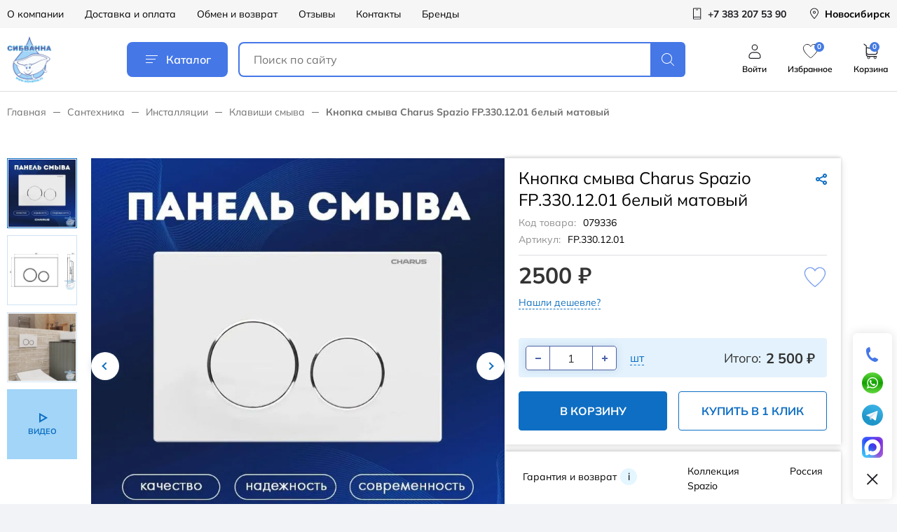

--- FILE ---
content_type: text/html; charset=UTF-8
request_url: https://sibvanna.ru/santekhnika/installyatsii/klavishi-smyva/knopka-smyva-charus-spazio-fp-330-12-01-belyy-matovy/
body_size: 39984
content:
<!DOCTYPE html>
<html lang="ru">
<head>

    <title>Кнопка смыва Charus Spazio FP.330.12.01 белый матовый купить в Новосибирске по выгодной цене 2 500 руб., интернет-магазин Сибванна</title>

    <meta http-equiv="Content-Type" content="text/html; charset=UTF-8" />
<meta name="robots" content="index, follow" />
<meta name="keywords" content="официальная сантехника, сантехник новосибирск магазин, сантехника официальный сайт, магазины сантехники +в новосибирске, акции распродажи новосибирск, ванна акции, распродажа сантехники, сантехника недорогой, сантехника новосибирск купить, купить сантехнику" />
<meta name="description" content="Заказать кнопка смыва charus spazio fp.330.12.01 белый матовый в каталоге Сибванна: описание, характеристики, фото, цена ✔ Доставка по Новосибирску и России ✔ Товары в наличии на складе ✔ Скидки ✔ Кредит и рассрочка ✔ Гарантия от производителя" />
<link rel="canonical" href="https://sibvanna.ru/santekhnika/installyatsii/klavishi-smyva/knopka-smyva-charus-spazio-fp-330-12-01-belyy-matovy/" />
<script data-skip-moving="true">(function(w, d, n) {var cl = "bx-core";var ht = d.documentElement;var htc = ht ? ht.className : undefined;if (htc === undefined || htc.indexOf(cl) !== -1){return;}var ua = n.userAgent;if (/(iPad;)|(iPhone;)/i.test(ua)){cl += " bx-ios";}else if (/Windows/i.test(ua)){cl += ' bx-win';}else if (/Macintosh/i.test(ua)){cl += " bx-mac";}else if (/Linux/i.test(ua) && !/Android/i.test(ua)){cl += " bx-linux";}else if (/Android/i.test(ua)){cl += " bx-android";}cl += (/(ipad|iphone|android|mobile|touch)/i.test(ua) ? " bx-touch" : " bx-no-touch");cl += w.devicePixelRatio && w.devicePixelRatio >= 2? " bx-retina": " bx-no-retina";if (/AppleWebKit/.test(ua)){cl += " bx-chrome";}else if (/Opera/.test(ua)){cl += " bx-opera";}else if (/Firefox/.test(ua)){cl += " bx-firefox";}ht.className = htc ? htc + " " + cl : cl;})(window, document, navigator);</script>


<link href="/bitrix/cache/css/s1/main/page_766b78a571b18d912922ae76e2c206f5/page_766b78a571b18d912922ae76e2c206f5_v1.css?176559713293905" type="text/css"  rel="stylesheet" />
<link href="/bitrix/cache/css/s1/main/template_e12d92e35dd0b5b4fde861c4e6bbbf92/template_e12d92e35dd0b5b4fde861c4e6bbbf92_v1.css?1767759154409569" type="text/css"  data-template-style="true" rel="stylesheet" />







<meta http-equiv="x-ua-compatible" content ie="edge">
<link rel="shortcut icon" href="/local/templates/main/images/favicon/favicon.ico" type="image/x-icon">
<meta name="viewport" content="width=device-width, initial-scale=1.0, user-scalable=yes, maximum-scale=5, minimum-scale=0.5">



    
    <link
            rel="stylesheet"
            href="https://cdn.jsdelivr.net/npm/@fancyapps/ui@6.0/dist/fancybox/fancybox.css"
    />
                    <!-- Yandex.Metrika counter -->
                <noscript>
            <div><img src="https://mc.yandex.ru/watch/49741111" style="position:absolute; left:-9999px;" alt=""/></div>
        </noscript>
        <!-- /Yandex.Metrika counter -->
    </head>
<body>
<div id="panel">
    </div>

<div id="wrapper">
    <header id="header" class="header">
        <div class="header-top hidden-sm">
            <div class="container header-container">
                
<div class="header-top-menu">
            <a href="/o-kompanii/" class="header-top-menu__item">О компании</a>
            <a href="/dostavka-i-oplata/" class="header-top-menu__item">Доставка и оплата</a>
            <a href="/exchange/" class="header-top-menu__item">Обмен и возврат</a>
            <a href="/reviews/" class="header-top-menu__item">Отзывы</a>
            <a href="/contacts/" class="header-top-menu__item">Контакты</a>
            <a href="/brands/" class="header-top-menu__item">Бренды</a>
    </div>
                
                

	<a href="tel:+73832075390" class="header-top-action">
		<span class="header-top-action__icon">
			<svg>
				<use href="/local/templates/main/icons/svg-sprite.svg#phone"></use>
			</svg>
		</span>
		<span class="header-top-action__text">+7 383 207 53 90</span>
	</a><a href="javascript:void(0)" class="header-top-action  city-head__link" style="text-decoration: none; color: black;" >
	<span class="header-top-action__icon">
		<svg>
			<use href="/local/templates/main/icons/svg-sprite.svg#pin"></use>
		</svg>
	</span>
    <span class="header-top-action__text"><span>Новосибирск</span>
</a>

            </div>
        </div>
        <div class="header-main">
            <div class="container header-container">
                                    <a href="/" class="logo">
                        <img src="/upload/resize_cache/webp/local/templates/main/images/new/logo.webp" alt="" class="logo__image"/>
                    </a>
                                <a href="javascript:void(0)" class="header-catalog-btn js-popup-catalog">
                    <span class="header-catalog-btn__icon"><i></i></span>
                    Каталог
                </a>
                <div class="header-search">
                    <a href="javascript:void(0)" class="header-search-toggle">
                        <svg>
                            <use href="/local/templates/main/icons/svg-sprite.svg#search"></use>
                        </svg>
                    </a>
                    <form action="/search/" class="header-search__form">
                        <input type="text" name="q" value=""
                               placeholder="Поиск по сайту"
                               class="header-search__input"/>
                        <button type="submit" class="header-search__button">
                            <svg>
                                <use href="/local/templates/main/icons/svg-sprite.svg#search"></use>
                            </svg>
                        </button>
                        <div class="header-search__back"></div>
                    </form>
                </div>
                <div class="header-main-actions hidden-sm">
                                            <a href="javascript:void(0)" class="header-main-action js__get_auth_form hidden-sm">
							<span class="header-main-action__icon">
								<svg>
									<use href="/local/templates/main/icons/svg-sprite.svg#user"></use>
								</svg>
							</span>
                            <span class="header-main-action__text">Войти</span>
                        </a>
                                        <a href="/lk/favorites/" class="header-main-action" id="header_favorites" >
						<span class="header-main-action__icon">
							<svg class="no-fill">
								<use href="/local/templates/main/icons/svg-sprite.svg#fav"></use>
							</svg>
							<span class="header-main-action__counter-label">0</span>
						</span>
                        <span class="header-main-action__text">Избранное</span>
                    </a>
                    <a href="/basket/" class="header-main-action">
						<span class="header-main-action__icon">
							<svg>
								<use href="/local/templates/main/icons/svg-sprite.svg#cart"></use>
							</svg>
						</span>
                        <span class="header-main-action__counter-label" id="basket-count" data-fuserid="141243041" >0</span>
                        <span class="header-main-action__text">Корзина</span>
                    </a>
                </div>
            </div>
        </div>
    </header>
    


<div class="page-catalog container">

<ul class="bread-crumbs">
			<li class="bread-crumbs__item" id="bx_breadcrumb_0" itemscope="" itemtype="http://data-vocabulary.org/Breadcrumb" itemref="bx_breadcrumb_1">
				<a href="/" title="Главная" itemprop="url" class="bread-crumbs__link">
					Главная
				</a>
			</li>
			<li class="bread-crumbs__item" id="bx_breadcrumb_1" itemscope="" itemtype="http://data-vocabulary.org/Breadcrumb" itemprop="child" itemref="bx_breadcrumb_2">
				<a href="/santekhnika/" title="Сантехника" itemprop="url" class="bread-crumbs__link">
					Сантехника
				</a>
			</li>
			<li class="bread-crumbs__item" id="bx_breadcrumb_2" itemscope="" itemtype="http://data-vocabulary.org/Breadcrumb" itemprop="child" itemref="bx_breadcrumb_3">
				<a href="/santekhnika/installyatsii/" title="Инсталляции" itemprop="url" class="bread-crumbs__link">
					Инсталляции
				</a>
			</li>
			<li class="bread-crumbs__item" id="bx_breadcrumb_3" itemscope="" itemtype="http://data-vocabulary.org/Breadcrumb" itemprop="child">
				<a href="/santekhnika/installyatsii/klavishi-smyva/" title="Клавиши смыва" itemprop="url" class="bread-crumbs__link">
					Клавиши смыва
				</a>
			</li>
			<li class="bread-crumbs__item">
				<div class="bread-crumbs__link bread-crumbs__link--last">Кнопка смыва Charus Spazio FP.330.12.01 белый матовый</div>
			</li></ul></div>




<br/>

<div style="display:none">
            <a data-fancybox="gallery"
           data-src="/upload/resize_cache/webp/resize_cache/iblock/284/de2co5wko8cr542ddsov1gxmbmhr8ugp/800_800_069256f60bdc3a39bbbb72bf272097f69/FP.330.12.01_1.webp"
           data-thumb="/upload/resize_cache/webp/resize_cache/iblock/284/de2co5wko8cr542ddsov1gxmbmhr8ugp/240_240_14caa26a4d9fda321d5fc4aaa63078831/FP.330.12.01_1.webp"></a>
            <a data-fancybox="gallery"
           data-src="/upload/resize_cache/webp/resize_cache/iblock/96c/xcualjwf8ehti1bu05035yntgq0kr3f9/800_800_169256f60bdc3a39bbbb72bf272097f69/85bb384008eb6b752c65cc76c6521b50.webp"
           data-thumb="/upload/resize_cache/webp/resize_cache/iblock/96c/xcualjwf8ehti1bu05035yntgq0kr3f9/240_240_14caa26a4d9fda321d5fc4aaa63078831/85bb384008eb6b752c65cc76c6521b50.webp"></a>
            <a data-fancybox="gallery"
           data-src="/upload/resize_cache/webp/resize_cache/iblock/005/ix38rw83y2q8z1ocryfwlajx0l73z1bi/800_800_169256f60bdc3a39bbbb72bf272097f69/c483d00ced7ea0a17f95cb3b5afdce33.webp"
           data-thumb="/upload/resize_cache/webp/resize_cache/iblock/005/ix38rw83y2q8z1ocryfwlajx0l73z1bi/240_240_14caa26a4d9fda321d5fc4aaa63078831/c483d00ced7ea0a17f95cb3b5afdce33.webp"></a>
    </div>
<div style="display:none;width: 100%;height: 100%;" id="dialog-content">
            <img src="/upload/resize_cache/webp/resize_cache/iblock/284/de2co5wko8cr542ddsov1gxmbmhr8ugp/800_800_069256f60bdc3a39bbbb72bf272097f69/FP.330.12.01_1.webp"
             style="width: 100%"
        /><br/>
            <img src="/upload/resize_cache/webp/resize_cache/iblock/96c/xcualjwf8ehti1bu05035yntgq0kr3f9/800_800_169256f60bdc3a39bbbb72bf272097f69/85bb384008eb6b752c65cc76c6521b50.webp"
             style="width: 100%"
        /><br/>
            <img src="/upload/resize_cache/webp/resize_cache/iblock/005/ix38rw83y2q8z1ocryfwlajx0l73z1bi/800_800_169256f60bdc3a39bbbb72bf272097f69/c483d00ced7ea0a17f95cb3b5afdce33.webp"
             style="width: 100%"
        /><br/>
    </div>

<style>
    .fancybox__slide .f-button[data-fancybox-close] {
        top: 0 !important;
    }
</style>


<div class="card-head container">
    <a href="/santekhnika/installyatsii/klavishi-smyva/" class="card-back view-sm">Назад</a>
        <div class="share-wrap view-sm">
        <a href="#" class="share-btn">
            <i class="share-btn__icon icon icon-share"></i>
            <span class="share-btn__text">Поделиться</span>
        </a>
        <div class="share-popup">
            <i class="share-close"></i>
            <ul class="share-list">
                <li>
                    <button data-sharer="vk"
                            data-caption="Описание:<br />
Клавиша для инсталляции CHARUS Spazio FP.330.12.01, белый матовый<br />
 <br />
Характеристики:<br />
Бренд: CHARUS<br />
Коллекция: Spazio<br />
Страна производитель: Россия<br />
Цвет смывной клавиши: Белый матовый<br />
Материал смывной клавиши: ABS пластик<br />
Управление смывной клавишей: Механическое управление<br />
Кол-во кнопок: Две кнопки<br />
Описание: Клавиша для инсталляции CHARUS Spazio FP.330.12.01, белый матовый"
                            data-title="Кнопка смыва Charus Spazio FP.330.12.01 белый матовый"
                            data-url="://sibvanna.ru/santekhnika/installyatsii/klavishi-smyva/knopka-smyva-charus-spazio-fp-330-12-01-belyy-matovy/"
                            class="share-link"></button>
                </li>
                <li>
                    <button data-sharer="facebook"
                            data-caption="Описание:<br />
Клавиша для инсталляции CHARUS Spazio FP.330.12.01, белый матовый<br />
 <br />
Характеристики:<br />
Бренд: CHARUS<br />
Коллекция: Spazio<br />
Страна производитель: Россия<br />
Цвет смывной клавиши: Белый матовый<br />
Материал смывной клавиши: ABS пластик<br />
Управление смывной клавишей: Механическое управление<br />
Кол-во кнопок: Две кнопки<br />
Описание: Клавиша для инсталляции CHARUS Spazio FP.330.12.01, белый матовый"
                            data-title="Кнопка смыва Charus Spazio FP.330.12.01 белый матовый"
                            data-url="://sibvanna.ru/santekhnika/installyatsii/klavishi-smyva/knopka-smyva-charus-spazio-fp-330-12-01-belyy-matovy/"
                            class="share-link"></button>
                </li>
                <li>
                    <button data-sharer="okru"
                            data-caption="Описание:<br />
Клавиша для инсталляции CHARUS Spazio FP.330.12.01, белый матовый<br />
 <br />
Характеристики:<br />
Бренд: CHARUS<br />
Коллекция: Spazio<br />
Страна производитель: Россия<br />
Цвет смывной клавиши: Белый матовый<br />
Материал смывной клавиши: ABS пластик<br />
Управление смывной клавишей: Механическое управление<br />
Кол-во кнопок: Две кнопки<br />
Описание: Клавиша для инсталляции CHARUS Spazio FP.330.12.01, белый матовый"
                            data-title="Кнопка смыва Charus Spazio FP.330.12.01 белый матовый"
                            data-url="://sibvanna.ru/santekhnika/installyatsii/klavishi-smyva/knopka-smyva-charus-spazio-fp-330-12-01-belyy-matovy/"
                            class="share-link"></button>
                </li>
                <li>
                    <button data-sharer="mailru"
                            data-caption="Описание:<br />
Клавиша для инсталляции CHARUS Spazio FP.330.12.01, белый матовый<br />
 <br />
Характеристики:<br />
Бренд: CHARUS<br />
Коллекция: Spazio<br />
Страна производитель: Россия<br />
Цвет смывной клавиши: Белый матовый<br />
Материал смывной клавиши: ABS пластик<br />
Управление смывной клавишей: Механическое управление<br />
Кол-во кнопок: Две кнопки<br />
Описание: Клавиша для инсталляции CHARUS Spazio FP.330.12.01, белый матовый"
                            data-title="Кнопка смыва Charus Spazio FP.330.12.01 белый матовый"
                            data-url="://sibvanna.ru/santekhnika/installyatsii/klavishi-smyva/knopka-smyva-charus-spazio-fp-330-12-01-belyy-matovy/"
                            class="share-link"></button>
                </li>
                <li>
                    <button data-sharer="twitter"
                            data-caption="Описание:<br />
Клавиша для инсталляции CHARUS Spazio FP.330.12.01, белый матовый<br />
 <br />
Характеристики:<br />
Бренд: CHARUS<br />
Коллекция: Spazio<br />
Страна производитель: Россия<br />
Цвет смывной клавиши: Белый матовый<br />
Материал смывной клавиши: ABS пластик<br />
Управление смывной клавишей: Механическое управление<br />
Кол-во кнопок: Две кнопки<br />
Описание: Клавиша для инсталляции CHARUS Spazio FP.330.12.01, белый матовый"
                            data-title="Кнопка смыва Charus Spazio FP.330.12.01 белый матовый"
                            data-url="://sibvanna.ru/santekhnika/installyatsii/klavishi-smyva/knopka-smyva-charus-spazio-fp-330-12-01-belyy-matovy/"
                            class="share-link"></button>
                </li>
            </ul>
        </div>
        <div class="share-overlay"></div>
    </div>
</div>

<form class="card">
    <div class="container">
        <div class="card-images">
            
            <div class="card-images__thumbs--wrap">
                <div class="card-images__thumbs swiper" id="card-thumbs">
                    <div class="swiper-wrapper">
                                                    <div class="card-images__thumb swiper-slide" data-index="1"><img
								loading="lazy"
								src="/upload/resize_cache/webp/resize_cache/iblock/284/de2co5wko8cr542ddsov1gxmbmhr8ugp/240_240_14caa26a4d9fda321d5fc4aaa63078831/FP.330.12.01_1.webp"
								alt=""/>
                            </div>                            <div class="card-images__thumb swiper-slide" data-index="2"><img
								loading="lazy"
								src="/upload/resize_cache/webp/resize_cache/iblock/96c/xcualjwf8ehti1bu05035yntgq0kr3f9/240_240_14caa26a4d9fda321d5fc4aaa63078831/85bb384008eb6b752c65cc76c6521b50.webp"
								alt=""/>
                            </div>                            <div class="card-images__thumb swiper-slide" data-index="3"><img
								loading="lazy"
								src="/upload/resize_cache/webp/resize_cache/iblock/005/ix38rw83y2q8z1ocryfwlajx0l73z1bi/240_240_14caa26a4d9fda321d5fc4aaa63078831/c483d00ced7ea0a17f95cb3b5afdce33.webp"
								alt=""/>
                            </div>                                <div class="card-images__thumb is-video swiper-slide" data-index="4">
									<i class="card-images__video-icon icon icon-video"></i>
									<span class="card-images__video-label">видео</span>
                                </div>                    </div>
                </div>
                <div class="card-images__thumbs--nav">
                    <button class="slick-prev slick-arrow" aria-label="Previous" type="button"></button>
                    <button class="slick-next slick-arrow" aria-label="Next" type="button"></button>
                </div>
            </div>
            <div class="card-images__slider" id="card-slider">
                                                        <div class="card-images__slide" data-index="1">
                        <a ---target="_blank"
                           class="---js-fancy-card"
                           rel="card"
                           ---href="/upload/resize_cache/webp/resize_cache/iblock/284/de2co5wko8cr542ddsov1gxmbmhr8ugp/800_800_069256f60bdc3a39bbbb72bf272097f69/FP.330.12.01_1.webp"
                           style="cursor:pointer;"
                                                      data-src="/upload/resize_cache/webp/resize_cache/iblock/284/de2co5wko8cr542ddsov1gxmbmhr8ugp/800_800_069256f60bdc3a39bbbb72bf272097f69/FP.330.12.01_1.webp"
                        >
                            <img loading="lazy" src="/upload/resize_cache/webp/resize_cache/iblock/284/de2co5wko8cr542ddsov1gxmbmhr8ugp/800_800_069256f60bdc3a39bbbb72bf272097f69/FP.330.12.01_1.webp" alt=""/></a>
                    </div>
                                                        <div class="card-images__slide" data-index="2">
                        <a ---target="_blank"
                           class="---js-fancy-card"
                           rel="card"
                           ---href="/upload/resize_cache/webp/resize_cache/iblock/96c/xcualjwf8ehti1bu05035yntgq0kr3f9/800_800_169256f60bdc3a39bbbb72bf272097f69/85bb384008eb6b752c65cc76c6521b50.webp"
                           style="cursor:pointer;"
                                                      data-src="/upload/resize_cache/webp/resize_cache/iblock/96c/xcualjwf8ehti1bu05035yntgq0kr3f9/800_800_169256f60bdc3a39bbbb72bf272097f69/85bb384008eb6b752c65cc76c6521b50.webp"
                        >
                            <img loading="lazy" src="/upload/resize_cache/webp/resize_cache/iblock/96c/xcualjwf8ehti1bu05035yntgq0kr3f9/800_800_169256f60bdc3a39bbbb72bf272097f69/85bb384008eb6b752c65cc76c6521b50.webp" alt=""/></a>
                    </div>
                                                        <div class="card-images__slide" data-index="3">
                        <a ---target="_blank"
                           class="---js-fancy-card"
                           rel="card"
                           ---href="/upload/resize_cache/webp/resize_cache/iblock/005/ix38rw83y2q8z1ocryfwlajx0l73z1bi/800_800_169256f60bdc3a39bbbb72bf272097f69/c483d00ced7ea0a17f95cb3b5afdce33.webp"
                           style="cursor:pointer;"
                                                      data-src="/upload/resize_cache/webp/resize_cache/iblock/005/ix38rw83y2q8z1ocryfwlajx0l73z1bi/800_800_169256f60bdc3a39bbbb72bf272097f69/c483d00ced7ea0a17f95cb3b5afdce33.webp"
                        >
                            <img loading="lazy" src="/upload/resize_cache/webp/resize_cache/iblock/005/ix38rw83y2q8z1ocryfwlajx0l73z1bi/800_800_169256f60bdc3a39bbbb72bf272097f69/c483d00ced7ea0a17f95cb3b5afdce33.webp" alt=""/></a>
                    </div>
                                                                                                    <div class="card-images__slide" data-index="4">
                                                            <a target="_blank" class="js-fancy-card js-fancy-video fancybox.iframe" rel="card"
                                   href="#">
                                    <iframe width="315" height="560" src="https://www.youtube.com/embed/6OV_NNYc7wg" title="Кнопка смыва Charus Spazio FP.330.12.01 белый матовый" frameborder="0" allow="accelerometer; autoplay; clipboard-write; encrypted-media; gyroscope; picture-in-picture; web-share" referrerpolicy="strict-origin-when-cross-origin" allowfullscreen></iframe>                                </a>
                                                    </div>
                                                </div>
        </div>

        <div class="card-info">
            <div class="card-panel">
                <div class="card-info__top card-info--border">
                    <h1 class="card-title">Кнопка смыва Charus Spazio FP.330.12.01 белый матовый</h1>
                    <div class="share-wrap hide-sm">
                        <a href="#" class="share-btn">
                            <i class="share-btn__icon icon icon-share"></i>
                        </a>
                        <div class="share-popup">
                            <i class="share-close"></i>
                            <ul class="share-list">
                                <li>
                                    <button data-sharer="vk"
                                            data-caption="Описание:<br />
Клавиша для инсталляции CHARUS Spazio FP.330.12.01, белый матовый<br />
 <br />
Характеристики:<br />
Бренд: CHARUS<br />
Коллекция: Spazio<br />
Страна производитель: Россия<br />
Цвет смывной клавиши: Белый матовый<br />
Материал смывной клавиши: ABS пластик<br />
Управление смывной клавишей: Механическое управление<br />
Кол-во кнопок: Две кнопки<br />
Описание: Клавиша для инсталляции CHARUS Spazio FP.330.12.01, белый матовый"
                                            data-title="Кнопка смыва Charus Spazio FP.330.12.01 белый матовый"
                                            data-url="://sibvanna.ru/santekhnika/installyatsii/klavishi-smyva/knopka-smyva-charus-spazio-fp-330-12-01-belyy-matovy/"
                                            class="share-link"></button>
                                </li>
                                <li>
                                    <button data-sharer="facebook"
                                            data-caption="Описание:<br />
Клавиша для инсталляции CHARUS Spazio FP.330.12.01, белый матовый<br />
 <br />
Характеристики:<br />
Бренд: CHARUS<br />
Коллекция: Spazio<br />
Страна производитель: Россия<br />
Цвет смывной клавиши: Белый матовый<br />
Материал смывной клавиши: ABS пластик<br />
Управление смывной клавишей: Механическое управление<br />
Кол-во кнопок: Две кнопки<br />
Описание: Клавиша для инсталляции CHARUS Spazio FP.330.12.01, белый матовый"
                                            data-title="Кнопка смыва Charus Spazio FP.330.12.01 белый матовый"
                                            data-url="://sibvanna.ru/santekhnika/installyatsii/klavishi-smyva/knopka-smyva-charus-spazio-fp-330-12-01-belyy-matovy/"
                                            class="share-link"></button>
                                </li>
                                <li>
                                    <button data-sharer="okru"
                                            data-caption="Описание:<br />
Клавиша для инсталляции CHARUS Spazio FP.330.12.01, белый матовый<br />
 <br />
Характеристики:<br />
Бренд: CHARUS<br />
Коллекция: Spazio<br />
Страна производитель: Россия<br />
Цвет смывной клавиши: Белый матовый<br />
Материал смывной клавиши: ABS пластик<br />
Управление смывной клавишей: Механическое управление<br />
Кол-во кнопок: Две кнопки<br />
Описание: Клавиша для инсталляции CHARUS Spazio FP.330.12.01, белый матовый"
                                            data-title="Кнопка смыва Charus Spazio FP.330.12.01 белый матовый"
                                            data-url="://sibvanna.ru/santekhnika/installyatsii/klavishi-smyva/knopka-smyva-charus-spazio-fp-330-12-01-belyy-matovy/"
                                            class="share-link"></button>
                                </li>
                                <li>
                                    <button data-sharer="mailru"
                                            data-caption="Описание:<br />
Клавиша для инсталляции CHARUS Spazio FP.330.12.01, белый матовый<br />
 <br />
Характеристики:<br />
Бренд: CHARUS<br />
Коллекция: Spazio<br />
Страна производитель: Россия<br />
Цвет смывной клавиши: Белый матовый<br />
Материал смывной клавиши: ABS пластик<br />
Управление смывной клавишей: Механическое управление<br />
Кол-во кнопок: Две кнопки<br />
Описание: Клавиша для инсталляции CHARUS Spazio FP.330.12.01, белый матовый"
                                            data-title="Кнопка смыва Charus Spazio FP.330.12.01 белый матовый"
                                            data-url="://sibvanna.ru/santekhnika/installyatsii/klavishi-smyva/knopka-smyva-charus-spazio-fp-330-12-01-belyy-matovy/"
                                            class="share-link"></button>
                                </li>
                                <li>
                                    <button data-sharer="twitter"
                                            data-caption="Описание:<br />
Клавиша для инсталляции CHARUS Spazio FP.330.12.01, белый матовый<br />
 <br />
Характеристики:<br />
Бренд: CHARUS<br />
Коллекция: Spazio<br />
Страна производитель: Россия<br />
Цвет смывной клавиши: Белый матовый<br />
Материал смывной клавиши: ABS пластик<br />
Управление смывной клавишей: Механическое управление<br />
Кол-во кнопок: Две кнопки<br />
Описание: Клавиша для инсталляции CHARUS Spazio FP.330.12.01, белый матовый"
                                            data-title="Кнопка смыва Charus Spazio FP.330.12.01 белый матовый"
                                            data-url="://sibvanna.ru/santekhnika/installyatsii/klavishi-smyva/knopka-smyva-charus-spazio-fp-330-12-01-belyy-matovy/"
                                            class="share-link"></button>
                                </li>
                            </ul>
                        </div>
                        <div class="share-overlay"></div>
                    </div>
									<div class="card-artikul">Код товара:<span>079336</span></div>
														<div id="vendorCode" class="card-artikul">Артикул:<span>FP.330.12.01</span></div>
									                </div>
                
				
				
				
								


                <div class="card-panel__price">
					<a id="aFavirite" href="javascript:void(0)" data-id="79336" class="product-favorite js-favorite ">
						<svg>
							<use href="/local/templates/main/icons/svg-sprite.svg#fav"></use>
						</svg>
					</a>
                                            <span id="mainPrice" class="card-info__main-price">2500 ₽</span>
                                                                                <div class="card-info__set--top">
                        <!---Если нет значения, элемент выводить, но добавлять аттрибут hidden--->
                                                <a href="#" class="card-link js__get_form_deshevle card-link__item"
                           data-id="79336">Нашли
                            дешевле?</a>
                    </div>
                </div>
                <div class="card-panel__info left">
			                </div>
                <div class="card-panel__count-price">
                    <div class="card-count-action">
                        <div class="card-count">
                            <input type="hidden" class="card-count__quantity" value="1" data-step="1" data-count="1"
                                   data-meter="1" readonly>
                            <a href="javascript:void(0);" class="card-count__action card-count__minus"><i></i></a>
                            <input type="tel" class="card-count__input" value="1" id="card-product__id" readonly>
                            <a href="javascript:void(0);" class="card-count__action card-count__plus"><i></i></a>
                        </div>
                        <div class="card-count-type">
                                                            <label class="card-count-type__label">
                                    <input type="radio" name="card-count-step"
                                           class="card-count-type__input card-count__measure" data-step="1" checked>
                                    <span>шт</span>
                                </label>
                                                    </div>
                    </div>
					                    <div class="card-total-price" data-price="2500">Итого: <span class="bold"><span class="total-price">2 500</span> ₽</span>
                    </div>
                </div>
                <div class="card-panel__actions">
                    <button id='buttonInBasket' class="button card-button js-add-basket"
						data-type="simple"
						data-id="79336"
																		>В корзину
                    </button>
                    <button class="button button--inverse card-button card-one-click"
                            data-featherlight="#one-click-popup">Купить в 1 клик
                    </button>
                    <!--В data-url путь до обработчика, формат ответа json {'STATUS': 'Y/N', 'COUNT': 10}, где Y - добавлено, N - удалено, COUNT - общее число избранных товаров-->
                    <!--Если в избранном, добавляется класс is-active-->
                                    </div>
            </div>

                                    <div class="card-panel card-panel--brand">
                <div class="card-brand__info">
                    Гарантия и&nbsp;возврат
                    <a href="#" class="card-help" data-featherlight="#guaranty-popup">i</a>
                </div>
                <div class="card-brand__items">
                                                                <div class="card-brand__item">
                            <div class="card-brand__name">Коллекция</div>
                            <div class="card-brand__value">Spazio </div>
                        </div>
                                    </div>
                <div class="card-brand__right">
                    <div class="card-brand__сity">Россия</div>
                    <div class="card-brand__image">
                        <img src=""
                             alt=""/>
                    </div>
                </div>
            </div>
            <div class="card-tabs-links">
                <a class="card-tabs__link js-anchor" href="#params-tab"><span>Характеристики</span><i></i></a>
                <a class="card-tabs__link js-anchor" href="#description-tab"><span>Описание</span><i></i></a>
            </div>
            <div class="card-panel--brand card-panel--shadow">
                                <div class="card-brand__items">
                    <div class="card-brand__item">
                        <div>Сертификат дилера подтверждает наше официальное
                            представительство бренда. Для вас - гарантия
                            происхождения товара и его качества.
                        </div>
                    </div>
                </div>
            </div>
        </div>

    </div>
	    <div class="container">
        <div class="tabs">
            <ul class="tabs__caption">
                                                    <li class="is-active">Описание</li>
                                                    <li >Характеристики</li>
                <!--<li>Варианты исполнения</li>-->
                                            </ul>

                                        <div data-readmore="wrap" id="description-tab"
                     class="tabs__content is-active">
                    <div class="card-description" data-readmore="inner">
                        Описание:
Клавиша для инсталляции CHARUS Spazio FP.330.12.01, белый матовый
 
Характеристики:
Бренд: CHARUS
Коллекция: Spazio
Страна производитель: Россия
Цвет смывной клавиши: Белый матовый
Материал смывной клавиши: ABS пластик
Управление смывной клавишей: Механическое управление
Кол-во кнопок: Две кнопки
Описание: Клавиша для инсталляции CHARUS Spazio FP.330.12.01, белый матовый                    </div>
                </div>
                                        <div class="tabs__content " id="params-tab">
                <ul class="card-params" data-id="79336">
                    <li>
                        <span>Код товара:</span>
                        <span>079336</span>
                    </li>
                                            <li>
                            <span>Артикул</span>
                            <span>FP.330.12.01</span>
                        </li>
                                                                    <li>
                                <span>Страна</span>
                                <span>Россия</span>
                            </li>
                                                    <li>
                                <span>Бренд</span>
                                <span>Charus</span>
                            </li>
                                                    <li>
                                <span>Гарантия</span>
                                <span>2 года</span>
                            </li>
                                                    <li>
                                <span>Коллекция</span>
                                <span>Spazio </span>
                            </li>
                                                    <li>
                                <span>Тип</span>
                                <span>клавиши смыва</span>
                            </li>
                                                    <li>
                                <span>Цвет клавиши</span>
                                <span>белый матовый</span>
                            </li>
                                                    <li>
                                <span>Материал клавиши</span>
                                <span>пластик</span>
                            </li>
                                                    <li>
                                <span>Назначение клавиш</span>
                                <span>для унитаза</span>
                            </li>
                                                    <li>
                                <span>Механизм смыва</span>
                                <span>механический</span>
                            </li>
                                        </ul>
            </div>

            <!--<div class="tabs__content">
                <div class="card-offers">
                    <div class="card-offers__item">
                        <input type="radio" name="offers" value="24500" data-params="{'price':'35 600 ?','old_price':'40 600 ?','discount':'- 5 000'}"
                               id="offer_1" checked class="card-offers__input js-offer-radio"/>
                        <label for="offer_1" class="card-offers__inner">
                            <span class="card-offers__image"><img src="/verst/card/images/d5ab0f20adc7c130c542c127f3fe6814.png" alt=""/></span>
                            <span class="card-offers__props">
                        <span class="card-offers__prop">
                            <span>Высота:</span><span>100 мм</span>
                        </span>
                        <span class="card-offers__prop">
                            <span>Ширина:</span><span>50 мм</span>
                        </span>
                        <span class="card-offers__prop">
                            <span>Цвет:</span><span>Матовый синий</span>
                        </span>
                    </span>
                        </label>
                    </div>
                    <div class="card-offers__item">
                        <input type="radio" name="offers" value="42201" data-params="{'price':'48 050 ?','old_price':'53 050 ?','discount':'- 5 000'}"
                               id="offer_2" class="card-offers__input js-offer-radio"/>
                        <label for="offer_2" class="card-offers__inner">
                            <span class="card-offers__image"><img src="/verst/card/images/d5ab0f20adc7c130c542c127f3fe6814.png" alt=""/></span>
                            <span class="card-offers__props">
                        <span class="card-offers__prop">
                            <span>Высота:</span><span>130 мм</span>
                        </span>
                        <span class="card-offers__prop">
                            <span>Ширина:</span><span>90 мм</span>
                        </span>
                        <span class="card-offers__prop">
                            <span>Цвет:</span><span>Матовый синий</span>
                        </span>
                    </span>
                        </label>
                    </div>
                    <div class="card-offers__item">
                        <input type="radio" name="offers" value="25406" data-params="{'price':'56 100 ?','old_price':'61 100 ?','discount':'- 5 000'}"
                               id="offer_3" class="card-offers__input js-offer-radio"/>
                        <label for="offer_3" class="card-offers__inner">
                            <span class="card-offers__image"><img src="/verst/card/images/d5ab0f20adc7c130c542c127f3fe6814.png" alt=""/></span>
                            <span class="card-offers__props">
                        <span class="card-offers__prop">
                            <span>Высота:</span><span>160 мм</span>
                        </span>
                        <span class="card-offers__prop">
                            <span>Ширина:</span><span>90 мм</span>
                        </span>
                        <span class="card-offers__prop">
                            <span>Цвет:</span><span>Матовый синий</span>
                        </span>
                    </span>
                        </label>
                    </div>
                </div>
            </div>-->

            
                    </div>

            </div>
</form>





        <div class="card-others is-blue">
        <div class="container">
            <div class="card-subtitle">Другие товары коллекции Spazio             </div>

            <div class="tabs slider-tabs">

                <ul class="tabs__caption" onclick="showAllItems(this);">
                                            <li class="is-active">Все</li>
                                            <li class="">Клавиши смыва</li>
                                            <li class="">Инсталляции для унитазов</li>
                                            <li class="">Инсталляции в комплекте с унитазом</li>
                                    </ul>

                                    <div class="tabs__content is-active">
                        <div class="card-carousel no-slider-detail">
                                                            <div class="card-carousel__item" >
                                <a href="/santekhnika/installyatsii/klavishi-smyva/knopka-smyva-charus-spazio-fp-330-dw-02-chernyy-matovyy/" >
                                    <div class="product"><!----Просто копии с карточек в категориях---->
                                        <div class="product-img"><img src="/upload/resize_cache/iblock/595/6h4cls08176g1d8ymtukjxuyvqyf619z/240_240_08c9f72579a46cfc787db6781aa28876f/7387439514.webp" loading="lazy"
                                                                      class="product-img__src"
                                                                      alt="Кнопка смыва Charus Spazio FP.330.DW.02 черный матовый">
                                        </div>
                                        <div class="product-content">
                                            <a href="/santekhnika/installyatsii/klavishi-smyva/knopka-smyva-charus-spazio-fp-330-dw-02-chernyy-matovyy/"
                                               class="product-title">Кнопка смыва Charus Spazio FP.330.DW.02 черный матовый</a>
                                            <div class="product-available">
								                                            </div>
                                            <div class="product-mobile-wrap">
                                                <div class="product-country">
                                                    <span class="product-country__ico flag-icon flag-icon-ru"></span>
                                                    <span class="product-country__name">Россия</span>
                                                </div>
																																						<div class="product-price">
														2500 <span class="rub">q</span> 
																											</div>
												                                            </div>
                                        </div>
                                        <div class="product-info">
                                                                                                                                </div>
                                                                                <form class="js__to_basket_line" id="set_form_97686">
                                            <div class="product-footer">
                                                                                                                                                    <input type="hidden" name="products[97686][ID]"
                                                           value="97686">
                                                    <input type="hidden" name="products[97686][quantity]"
                                                           value="1">
                                                    <input type="hidden" name="type" value="simple">
                                                												<input type="hidden" name="type" value="simple">
                                                <input type="text" value="97686" name="testprod"
                                                       style="display: none;">
																									<button
															class="product-to-basket js_add2basket"
															data-id="97686"
															data-productName="Кнопка смыва Charus Spazio FP.330.DW.02 черный матовый"
															data-price=""
															data-brand="charus"
															data-category=""
															data-name="В корзину"
													>В корзину
													</button>
																								<a
														href="javascript:void(0)"
														data-id="97686"
														class="product-favorite js-favorite #IS_IN_FAVORITE_97686#">
													<!--TODO: in favorites class is-active-->
													<svg>
														<use href="/local/templates/main/icons/svg-sprite.svg#fav"></use>
													</svg>
												</a>
                                            </div>
                                        </form>
                                    </div>
                                </a>
                                </div>
							                                <div class="card-carousel__item" >
                                <a href="/santekhnika/installyatsii/klavishi-smyva/knopka-smyva-charus-spazio-fp-330-21-01-khrom-glyantsevyy/" >
                                    <div class="product"><!----Просто копии с карточек в категориях---->
                                        <div class="product-img"><img src="/upload/resize_cache/webp/resize_cache/iblock/cfa/j2ix12ntbnb6rd1b9s3238n988vwpwf1/240_240_08c9f72579a46cfc787db6781aa28876f/FP.330.21.01_1.webp" loading="lazy"
                                                                      class="product-img__src"
                                                                      alt="Кнопка смыва Charus Spazio FP.330.21.01 хром глянцевый">
                                        </div>
                                        <div class="product-content">
                                            <a href="/santekhnika/installyatsii/klavishi-smyva/knopka-smyva-charus-spazio-fp-330-21-01-khrom-glyantsevyy/"
                                               class="product-title">Кнопка смыва Charus Spazio FP.330.21.01 хром глянцевый</a>
                                            <div class="product-available">
								                                            </div>
                                            <div class="product-mobile-wrap">
                                                <div class="product-country">
                                                    <span class="product-country__ico flag-icon flag-icon-ru"></span>
                                                    <span class="product-country__name">Россия</span>
                                                </div>
																																						<div class="product-price">
														2850 <span class="rub">q</span> 
																											</div>
												                                            </div>
                                        </div>
                                        <div class="product-info">
                                                                                                                                </div>
                                                                                <form class="js__to_basket_line" id="set_form_85206">
                                            <div class="product-footer">
                                                                                                                                                    <input type="hidden" name="products[85206][ID]"
                                                           value="85206">
                                                    <input type="hidden" name="products[85206][quantity]"
                                                           value="1">
                                                    <input type="hidden" name="type" value="simple">
                                                												<input type="hidden" name="type" value="simple">
                                                <input type="text" value="85206" name="testprod"
                                                       style="display: none;">
																									<button
															class="product-to-basket js_add2basket"
															data-id="85206"
															data-productName="Кнопка смыва Charus Spazio FP.330.21.01 хром глянцевый"
															data-price=""
															data-brand="charus"
															data-category=""
															data-name="В корзину"
													>В корзину
													</button>
																								<a
														href="javascript:void(0)"
														data-id="85206"
														class="product-favorite js-favorite #IS_IN_FAVORITE_85206#">
													<!--TODO: in favorites class is-active-->
													<svg>
														<use href="/local/templates/main/icons/svg-sprite.svg#fav"></use>
													</svg>
												</a>
                                            </div>
                                        </form>
                                    </div>
                                </a>
                                </div>
							                                <div class="card-carousel__item" >
                                <a href="/santekhnika/installyatsii/klavishi-smyva/knopka-smyva-charus-spazio-fp-330-dw-01-chernyy-matovyy/" >
                                    <div class="product"><!----Просто копии с карточек в категориях---->
                                        <div class="product-img"><img src="/upload/resize_cache/webp/resize_cache/iblock/e9c/qiirmxx3w9cs25cmh2627jmiei8ywt0h/240_240_08c9f72579a46cfc787db6781aa28876f/FP.330.DW.01_1.webp" loading="lazy"
                                                                      class="product-img__src"
                                                                      alt="Кнопка смыва Charus Spazio FP.330.DW.01 черный матовый">
                                        </div>
                                        <div class="product-content">
                                            <a href="/santekhnika/installyatsii/klavishi-smyva/knopka-smyva-charus-spazio-fp-330-dw-01-chernyy-matovyy/"
                                               class="product-title">Кнопка смыва Charus Spazio FP.330.DW.01 черный матовый</a>
                                            <div class="product-available">
								                                            </div>
                                            <div class="product-mobile-wrap">
                                                <div class="product-country">
                                                    <span class="product-country__ico flag-icon flag-icon-ru"></span>
                                                    <span class="product-country__name">Россия</span>
                                                </div>
																																						<div class="product-price">
														2500 <span class="rub">q</span> 
																											</div>
												                                            </div>
                                        </div>
                                        <div class="product-info">
                                                                                                                                </div>
                                                                                <form class="js__to_basket_line" id="set_form_85205">
                                            <div class="product-footer">
                                                                                                                                                    <input type="hidden" name="products[85205][ID]"
                                                           value="85205">
                                                    <input type="hidden" name="products[85205][quantity]"
                                                           value="1">
                                                    <input type="hidden" name="type" value="simple">
                                                												<input type="hidden" name="type" value="simple">
                                                <input type="text" value="85205" name="testprod"
                                                       style="display: none;">
																									<button
															class="product-to-basket js_add2basket"
															data-id="85205"
															data-productName="Кнопка смыва Charus Spazio FP.330.DW.01 черный матовый"
															data-price=""
															data-brand="charus"
															data-category=""
															data-name="В корзину"
													>В корзину
													</button>
																								<a
														href="javascript:void(0)"
														data-id="85205"
														class="product-favorite js-favorite #IS_IN_FAVORITE_85205#">
													<!--TODO: in favorites class is-active-->
													<svg>
														<use href="/local/templates/main/icons/svg-sprite.svg#fav"></use>
													</svg>
												</a>
                                            </div>
                                        </form>
                                    </div>
                                </a>
                                </div>
							                                <div class="card-carousel__item" >
                                <a href="/santekhnika/installyatsii/klavishi-smyva/knopka-smyva-charus-spazio-fp-330-51-01-matovyy-pesok/" >
                                    <div class="product"><!----Просто копии с карточек в категориях---->
                                        <div class="product-img"><img src="/upload/resize_cache/webp/resize_cache/iblock/375/bgirpqn633032passkoruax3zysu6i3o/240_240_08c9f72579a46cfc787db6781aa28876f/FP.330.51.01_1.webp" loading="lazy"
                                                                      class="product-img__src"
                                                                      alt="Кнопка смыва Charus Spazio FP.330.51.01 матовый песок">
                                        </div>
                                        <div class="product-content">
                                            <a href="/santekhnika/installyatsii/klavishi-smyva/knopka-smyva-charus-spazio-fp-330-51-01-matovyy-pesok/"
                                               class="product-title">Кнопка смыва Charus Spazio FP.330.51.01 матовый песок</a>
                                            <div class="product-available">
								                                            </div>
                                            <div class="product-mobile-wrap">
                                                <div class="product-country">
                                                    <span class="product-country__ico flag-icon flag-icon-ru"></span>
                                                    <span class="product-country__name">Россия</span>
                                                </div>
																																						<div class="product-price">
														3050 <span class="rub">q</span> 
																											</div>
												                                            </div>
                                        </div>
                                        <div class="product-info">
                                                                                                                                </div>
                                                                                <form class="js__to_basket_line" id="set_form_85196">
                                            <div class="product-footer">
                                                                                                                                                    <input type="hidden" name="products[85196][ID]"
                                                           value="85196">
                                                    <input type="hidden" name="products[85196][quantity]"
                                                           value="1">
                                                    <input type="hidden" name="type" value="simple">
                                                												<input type="hidden" name="type" value="simple">
                                                <input type="text" value="85196" name="testprod"
                                                       style="display: none;">
																									<button
															class="product-to-basket js_add2basket"
															data-id="85196"
															data-productName="Кнопка смыва Charus Spazio FP.330.51.01 матовый песок"
															data-price=""
															data-brand="charus"
															data-category=""
															data-name="В корзину"
													>В корзину
													</button>
																								<a
														href="javascript:void(0)"
														data-id="85196"
														class="product-favorite js-favorite #IS_IN_FAVORITE_85196#">
													<!--TODO: in favorites class is-active-->
													<svg>
														<use href="/local/templates/main/icons/svg-sprite.svg#fav"></use>
													</svg>
												</a>
                                            </div>
                                        </form>
                                    </div>
                                </a>
                                </div>
							                                <div class="card-carousel__item" >
                                <a href="/santekhnika/installyatsii/klavishi-smyva/knopka-smyva-charus-spazio-fp-330-grp-01-grafit/" >
                                    <div class="product"><!----Просто копии с карточек в категориях---->
                                        <div class="product-img"><img src="/upload/resize_cache/webp/resize_cache/iblock/810/30bvszw7tyvn7672s0k8l4z6y8dqqwrm/240_240_08c9f72579a46cfc787db6781aa28876f/FP.330.GRP.01_1.webp" loading="lazy"
                                                                      class="product-img__src"
                                                                      alt="Кнопка смыва Charus Spazio FP.330.GRP.01 графит">
                                        </div>
                                        <div class="product-content">
                                            <a href="/santekhnika/installyatsii/klavishi-smyva/knopka-smyva-charus-spazio-fp-330-grp-01-grafit/"
                                               class="product-title">Кнопка смыва Charus Spazio FP.330.GRP.01 графит</a>
                                            <div class="product-available">
								                                            </div>
                                            <div class="product-mobile-wrap">
                                                <div class="product-country">
                                                    <span class="product-country__ico flag-icon flag-icon-ru"></span>
                                                    <span class="product-country__name">Россия</span>
                                                </div>
																																						<div class="product-price">
														2500 <span class="rub">q</span> 
																											</div>
												                                            </div>
                                        </div>
                                        <div class="product-info">
                                                                                                                                </div>
                                                                                <form class="js__to_basket_line" id="set_form_85101">
                                            <div class="product-footer">
                                                                                                                                                    <input type="hidden" name="products[85101][ID]"
                                                           value="85101">
                                                    <input type="hidden" name="products[85101][quantity]"
                                                           value="1">
                                                    <input type="hidden" name="type" value="simple">
                                                												<input type="hidden" name="type" value="simple">
                                                <input type="text" value="85101" name="testprod"
                                                       style="display: none;">
																									<button
															class="product-to-basket js_add2basket"
															data-id="85101"
															data-productName="Кнопка смыва Charus Spazio FP.330.GRP.01 графит"
															data-price=""
															data-brand="charus"
															data-category=""
															data-name="В корзину"
													>В корзину
													</button>
																								<a
														href="javascript:void(0)"
														data-id="85101"
														class="product-favorite js-favorite #IS_IN_FAVORITE_85101#">
													<!--TODO: in favorites class is-active-->
													<svg>
														<use href="/local/templates/main/icons/svg-sprite.svg#fav"></use>
													</svg>
												</a>
                                            </div>
                                        </form>
                                    </div>
                                </a>
                                </div>
							                                <div class="card-carousel__item" >
                                <a href="/santekhnika/installyatsii/klavishi-smyva/knopka-smyva-charus-spazio-fp-330-11-01-belyy-glyantsevyy/" >
                                    <div class="product"><!----Просто копии с карточек в категориях---->
                                        <div class="product-img"><img src="/upload/resize_cache/webp/resize_cache/iblock/66c/dn7d4wwppu8d6cephrar0xyfkrcr2an1/240_240_08c9f72579a46cfc787db6781aa28876f/FP.330.11.01_1.webp" loading="lazy"
                                                                      class="product-img__src"
                                                                      alt="Кнопка смыва Charus Spazio FP.330.11.01 белый глянцевый">
                                        </div>
                                        <div class="product-content">
                                            <a href="/santekhnika/installyatsii/klavishi-smyva/knopka-smyva-charus-spazio-fp-330-11-01-belyy-glyantsevyy/"
                                               class="product-title">Кнопка смыва Charus Spazio FP.330.11.01 белый глянцевый</a>
                                            <div class="product-available">
								                                            </div>
                                            <div class="product-mobile-wrap">
                                                <div class="product-country">
                                                    <span class="product-country__ico flag-icon flag-icon-ru"></span>
                                                    <span class="product-country__name">Россия</span>
                                                </div>
																																						<div class="product-price">
														1950 <span class="rub">q</span> 
																											</div>
												                                            </div>
                                        </div>
                                        <div class="product-info">
                                                                                                                                </div>
                                                                                <form class="js__to_basket_line" id="set_form_82256">
                                            <div class="product-footer">
                                                                                                                                                    <input type="hidden" name="products[82256][ID]"
                                                           value="82256">
                                                    <input type="hidden" name="products[82256][quantity]"
                                                           value="1">
                                                    <input type="hidden" name="type" value="simple">
                                                												<input type="hidden" name="type" value="simple">
                                                <input type="text" value="82256" name="testprod"
                                                       style="display: none;">
																									<button
															class="product-to-basket js_add2basket"
															data-id="82256"
															data-productName="Кнопка смыва Charus Spazio FP.330.11.01 белый глянцевый"
															data-price=""
															data-brand="charus"
															data-category=""
															data-name="В корзину"
													>В корзину
													</button>
																								<a
														href="javascript:void(0)"
														data-id="82256"
														class="product-favorite js-favorite #IS_IN_FAVORITE_82256#">
													<!--TODO: in favorites class is-active-->
													<svg>
														<use href="/local/templates/main/icons/svg-sprite.svg#fav"></use>
													</svg>
												</a>
                                            </div>
                                        </form>
                                    </div>
                                </a>
                                </div>
							                                <div class="card-carousel__item" >
                                <a href="/santekhnika/installyatsii/installyatsii-dlya-unitazov/installyatsiya-dlya-unitaza-charus-cc-300-80-01-s-knopkoy-smyva-spazio-fp-330-12-01-belyy-matovyy/" >
                                    <div class="product"><!----Просто копии с карточек в категориях---->
                                        <div class="product-img"><img src="/upload/resize_cache/webp/resize_cache/iblock/a95/f1ayiu2oar4y7a5abw5z50yugka93835/240_240_08c9f72579a46cfc787db6781aa28876f/Bez-nazvaniya-_4_.webp" loading="lazy"
                                                                      class="product-img__src"
                                                                      alt="Инсталляция для унитаза Charus CC.300.80.01 с кнопкой смыва Spazio FP.330.12.01 белый матовый">
                                        </div>
                                        <div class="product-content">
                                            <a href="/santekhnika/installyatsii/installyatsii-dlya-unitazov/installyatsiya-dlya-unitaza-charus-cc-300-80-01-s-knopkoy-smyva-spazio-fp-330-12-01-belyy-matovyy/"
                                               class="product-title">Инсталляция для унитаза Charus CC.300.80.01 с кнопкой смыва Spazio FP.330.12.01 белый матовый</a>
                                            <div class="product-available">
								                                            </div>
                                            <div class="product-mobile-wrap">
                                                <div class="product-country">
                                                    <span class="product-country__ico flag-icon flag-icon-ru"></span>
                                                    <span class="product-country__name">Россия</span>
                                                </div>
																																						<div class="product-price">
														21490 <span class="rub">q</span> 
																											</div>
												                                            </div>
                                        </div>
                                        <div class="product-info">
                                                                                                                                </div>
                                                                                <form class="js__to_basket_line" id="set_form_79346">
                                            <div class="product-footer">
                                                                                                                                                    <input type="hidden" name="products[79346][ID]"
                                                           value="79346">
                                                    <input type="hidden" name="products[79346][quantity]"
                                                           value="1">
                                                    <input type="hidden" name="type" value="simple">
                                                												<input type="hidden" name="type" value="simple">
                                                <input type="text" value="79346" name="testprod"
                                                       style="display: none;">
																									<button
															class="product-to-basket js_add2basket"
															data-id="79346"
															data-productName="Инсталляция для унитаза Charus CC.300.80.01 с кнопкой смыва Spazio FP.330.12.01 белый матовый"
															data-price=""
															data-brand="charus"
															data-category=""
															data-name="В корзину"
													>В корзину
													</button>
																								<a
														href="javascript:void(0)"
														data-id="79346"
														class="product-favorite js-favorite #IS_IN_FAVORITE_79346#">
													<!--TODO: in favorites class is-active-->
													<svg>
														<use href="/local/templates/main/icons/svg-sprite.svg#fav"></use>
													</svg>
												</a>
                                            </div>
                                        </form>
                                    </div>
                                </a>
                                </div>
							                                <div class="card-carousel__item" >
                                <a href="/santekhnika/installyatsii/installyatsii-v-komplekte-s-unitazom/installyatsiya-dlya-unitaza-charus-cc-300-80-01-s-knopkoy-smyva-charus-spazio-fp-330-46-01-khrom-matov/" >
                                    <div class="product"><!----Просто копии с карточек в категориях---->
                                        <div class="product-img"><img src="/upload/resize_cache/webp/resize_cache/iblock/0f9/240_240_08c9f72579a46cfc787db6781aa28876f/Bez-nazvaniya-_4_.webp" loading="lazy"
                                                                      class="product-img__src"
                                                                      alt="Инсталляция для унитаза Charus CC.300.80.01 с кнопкой смыва Charus Spazio FP.330.46.01 хром матовый,  с унитазом LYon 2.0 (с сиденьем Soft Close (микролифт)">
                                        </div>
                                        <div class="product-content">
                                            <a href="/santekhnika/installyatsii/installyatsii-v-komplekte-s-unitazom/installyatsiya-dlya-unitaza-charus-cc-300-80-01-s-knopkoy-smyva-charus-spazio-fp-330-46-01-khrom-matov/"
                                               class="product-title">Инсталляция для унитаза Charus CC.300.80.01 с кнопкой смыва Charus Spazio FP.330.46.01 хром матовый,  с унитазом LYon 2.0 (с сиденьем Soft Close (микролифт)</a>
                                            <div class="product-available">
								                                            </div>
                                            <div class="product-mobile-wrap">
                                                <div class="product-country">
                                                    <span class="product-country__ico flag-icon flag-icon-ru"></span>
                                                    <span class="product-country__name">Россия</span>
                                                </div>
																																						<div class="product-price">
														42990 <span class="rub">q</span> 
																											</div>
												                                            </div>
                                        </div>
                                        <div class="product-info">
                                                                                                                                </div>
                                                                                <form class="js__to_basket_line" id="set_form_77426">
                                            <div class="product-footer">
                                                                                                                                                    <input type="hidden" name="products[77426][ID]"
                                                           value="77426">
                                                    <input type="hidden" name="products[77426][quantity]"
                                                           value="1">
                                                    <input type="hidden" name="type" value="simple">
                                                												<input type="hidden" name="type" value="simple">
                                                <input type="text" value="77426" name="testprod"
                                                       style="display: none;">
																									<button
															class="product-to-basket js_add2basket"
															data-id="77426"
															data-productName="Инсталляция для унитаза Charus CC.300.80.01 с кнопкой смыва Charus Spazio FP.330.46.01 хром матовый,  с унитазом LYon 2.0 (с сиденьем Soft Close (микролифт)"
															data-price=""
															data-brand="charus"
															data-category=""
															data-name="В корзину"
													>В корзину
													</button>
																								<a
														href="javascript:void(0)"
														data-id="77426"
														class="product-favorite js-favorite #IS_IN_FAVORITE_77426#">
													<!--TODO: in favorites class is-active-->
													<svg>
														<use href="/local/templates/main/icons/svg-sprite.svg#fav"></use>
													</svg>
												</a>
                                            </div>
                                        </form>
                                    </div>
                                </a>
                                </div>
							                                <div class="card-carousel__item" >
                                <a href="/santekhnika/installyatsii/installyatsii-v-komplekte-s-unitazom/installyatsiya-dlya-unitaza-charus-cc-300-80-01-s-knopkoy-smyva-charus-raiden-fp-321-wbn-01-belyy-khdhggfh/" >
                                    <div class="product"><!----Просто копии с карточек в категориях---->
                                        <div class="product-img"><img src="/upload/resize_cache/webp/resize_cache/iblock/de3/240_240_08c9f72579a46cfc787db6781aa28876f/Bez-nazvaniya-_1_.webp" loading="lazy"
                                                                      class="product-img__src"
                                                                      alt="Инсталляция для унитаза Charus CC.300.80.01 с кнопкой смыва Charus Raiden FP.321.WBN.01 белый/хром,  с унитазом LYon 2.0 (с сиденьем Soft Close (микролифт)">
                                        </div>
                                        <div class="product-content">
                                            <a href="/santekhnika/installyatsii/installyatsii-v-komplekte-s-unitazom/installyatsiya-dlya-unitaza-charus-cc-300-80-01-s-knopkoy-smyva-charus-raiden-fp-321-wbn-01-belyy-khdhggfh/"
                                               class="product-title">Инсталляция для унитаза Charus CC.300.80.01 с кнопкой смыва Charus Raiden FP.321.WBN.01 белый/хром,  с унитазом LYon 2.0 (с сиденьем Soft Close (микролифт)</a>
                                            <div class="product-available">
								                                            </div>
                                            <div class="product-mobile-wrap">
                                                <div class="product-country">
                                                    <span class="product-country__ico flag-icon flag-icon-ru"></span>
                                                    <span class="product-country__name">Россия</span>
                                                </div>
																																						<div class="product-price">
														42990 <span class="rub">q</span> 
																											</div>
												                                            </div>
                                        </div>
                                        <div class="product-info">
                                                                                                                                </div>
                                                                                <form class="js__to_basket_line" id="set_form_77205">
                                            <div class="product-footer">
                                                                                                                                                    <input type="hidden" name="products[77205][ID]"
                                                           value="77205">
                                                    <input type="hidden" name="products[77205][quantity]"
                                                           value="1">
                                                    <input type="hidden" name="type" value="simple">
                                                												<input type="hidden" name="type" value="simple">
                                                <input type="text" value="77205" name="testprod"
                                                       style="display: none;">
																									<button
															class="product-to-basket js_add2basket"
															data-id="77205"
															data-productName="Инсталляция для унитаза Charus CC.300.80.01 с кнопкой смыва Charus Raiden FP.321.WBN.01 белый/хром,  с унитазом LYon 2.0 (с сиденьем Soft Close (микролифт)"
															data-price=""
															data-brand="charus"
															data-category=""
															data-name="В корзину"
													>В корзину
													</button>
																								<a
														href="javascript:void(0)"
														data-id="77205"
														class="product-favorite js-favorite #IS_IN_FAVORITE_77205#">
													<!--TODO: in favorites class is-active-->
													<svg>
														<use href="/local/templates/main/icons/svg-sprite.svg#fav"></use>
													</svg>
												</a>
                                            </div>
                                        </form>
                                    </div>
                                </a>
                                </div>
							                                <div class="card-carousel__item" >
                                <a href="/santekhnika/installyatsii/installyatsii-v-komplekte-s-unitazom/installyatsiya-dlya-unitaza-charus-cc-300-80-01-s-knopkoy-smyva-elegia-fp-320-grp-01-grafit-s-unitaz/" >
                                    <div class="product"><!----Просто копии с карточек в категориях---->
                                        <div class="product-img"><img src="/upload/resize_cache/webp/resize_cache/iblock/7db/240_240_08c9f72579a46cfc787db6781aa28876f/Bez-nazvaniya-_4_.webp" loading="lazy"
                                                                      class="product-img__src"
                                                                      alt="Инсталляция для унитаза Charus CC.300.80.01 с кнопкой смыва Elegia FP.320.GRP.01 графит, с унитазом LYon 2.0 (с сиденьем Soft Close (микролифт)">
                                        </div>
                                        <div class="product-content">
                                            <a href="/santekhnika/installyatsii/installyatsii-v-komplekte-s-unitazom/installyatsiya-dlya-unitaza-charus-cc-300-80-01-s-knopkoy-smyva-elegia-fp-320-grp-01-grafit-s-unitaz/"
                                               class="product-title">Инсталляция для унитаза Charus CC.300.80.01 с кнопкой смыва Elegia FP.320.GRP.01 графит, с унитазом LYon 2.0 (с сиденьем Soft Close (микролифт)</a>
                                            <div class="product-available">
								                                            </div>
                                            <div class="product-mobile-wrap">
                                                <div class="product-country">
                                                    <span class="product-country__ico flag-icon flag-icon-ru"></span>
                                                    <span class="product-country__name">Россия</span>
                                                </div>
																																						<div class="product-price">
														42990 <span class="rub">q</span> 
																											</div>
												                                            </div>
                                        </div>
                                        <div class="product-info">
                                                                                                                                </div>
                                                                                <form class="js__to_basket_line" id="set_form_77204">
                                            <div class="product-footer">
                                                                                                                                                    <input type="hidden" name="products[77204][ID]"
                                                           value="77204">
                                                    <input type="hidden" name="products[77204][quantity]"
                                                           value="1">
                                                    <input type="hidden" name="type" value="simple">
                                                												<input type="hidden" name="type" value="simple">
                                                <input type="text" value="77204" name="testprod"
                                                       style="display: none;">
																									<button
															class="product-to-basket js_add2basket"
															data-id="77204"
															data-productName="Инсталляция для унитаза Charus CC.300.80.01 с кнопкой смыва Elegia FP.320.GRP.01 графит, с унитазом LYon 2.0 (с сиденьем Soft Close (микролифт)"
															data-price=""
															data-brand="charus"
															data-category=""
															data-name="В корзину"
													>В корзину
													</button>
																								<a
														href="javascript:void(0)"
														data-id="77204"
														class="product-favorite js-favorite #IS_IN_FAVORITE_77204#">
													<!--TODO: in favorites class is-active-->
													<svg>
														<use href="/local/templates/main/icons/svg-sprite.svg#fav"></use>
													</svg>
												</a>
                                            </div>
                                        </form>
                                    </div>
                                </a>
                                </div>
							                                <div class="card-carousel__item" >
                                <a href="/santekhnika/installyatsii/installyatsii-dlya-unitazov/installyatsiya-dlya-unitaza-charus-cc-300-80-01-s-knopkoy-smyva-charus-spazio-fp-330-46-01-khrom-mat/" >
                                    <div class="product"><!----Просто копии с карточек в категориях---->
                                        <div class="product-img"><img src="/upload/resize_cache/webp/resize_cache/iblock/458/240_240_08c9f72579a46cfc787db6781aa28876f/Bez-nazvaniya.webp" loading="lazy"
                                                                      class="product-img__src"
                                                                      alt="Инсталляция для унитаза Charus CC.300.80.01 с кнопкой смыва Charus Spazio FP.330.46.01 хром матовый">
                                        </div>
                                        <div class="product-content">
                                            <a href="/santekhnika/installyatsii/installyatsii-dlya-unitazov/installyatsiya-dlya-unitaza-charus-cc-300-80-01-s-knopkoy-smyva-charus-spazio-fp-330-46-01-khrom-mat/"
                                               class="product-title">Инсталляция для унитаза Charus CC.300.80.01 с кнопкой смыва Charus Spazio FP.330.46.01 хром матовый</a>
                                            <div class="product-available">
								                                            </div>
                                            <div class="product-mobile-wrap">
                                                <div class="product-country">
                                                    <span class="product-country__ico flag-icon flag-icon-ru"></span>
                                                    <span class="product-country__name">Россия</span>
                                                </div>
																																						<div class="product-price">
														21490 <span class="rub">q</span> 
																											</div>
												                                            </div>
                                        </div>
                                        <div class="product-info">
                                                                                                                                </div>
                                                                                <form class="js__to_basket_line" id="set_form_76599">
                                            <div class="product-footer">
                                                                                                                                                    <input type="hidden" name="products[76599][ID]"
                                                           value="76599">
                                                    <input type="hidden" name="products[76599][quantity]"
                                                           value="1">
                                                    <input type="hidden" name="type" value="simple">
                                                												<input type="hidden" name="type" value="simple">
                                                <input type="text" value="76599" name="testprod"
                                                       style="display: none;">
																									<button
															class="product-to-basket js_add2basket"
															data-id="76599"
															data-productName="Инсталляция для унитаза Charus CC.300.80.01 с кнопкой смыва Charus Spazio FP.330.46.01 хром матовый"
															data-price=""
															data-brand="charus"
															data-category=""
															data-name="В корзину"
													>В корзину
													</button>
																								<a
														href="javascript:void(0)"
														data-id="76599"
														class="product-favorite js-favorite #IS_IN_FAVORITE_76599#">
													<!--TODO: in favorites class is-active-->
													<svg>
														<use href="/local/templates/main/icons/svg-sprite.svg#fav"></use>
													</svg>
												</a>
                                            </div>
                                        </form>
                                    </div>
                                </a>
                                </div>
							                                <div class="card-carousel__item" >
                                <a href="/santekhnika/installyatsii/klavishi-smyva/knopka-smyva-charus-spazio-fp-330-46-01-khrom-matovyy/" >
                                    <div class="product"><!----Просто копии с карточек в категориях---->
                                        <div class="product-img"><img src="/upload/resize_cache/webp/resize_cache/iblock/758/84xo0okfxvm7fcza0uvj2axrtxcft6ct/240_240_08c9f72579a46cfc787db6781aa28876f/FP.330.46.01_1.webp" loading="lazy"
                                                                      class="product-img__src"
                                                                      alt="Кнопка смыва Charus Spazio FP.330.46.01 хром матовый">
                                        </div>
                                        <div class="product-content">
                                            <a href="/santekhnika/installyatsii/klavishi-smyva/knopka-smyva-charus-spazio-fp-330-46-01-khrom-matovyy/"
                                               class="product-title">Кнопка смыва Charus Spazio FP.330.46.01 хром матовый</a>
                                            <div class="product-available">
								                                            </div>
                                            <div class="product-mobile-wrap">
                                                <div class="product-country">
                                                    <span class="product-country__ico flag-icon flag-icon-ru"></span>
                                                    <span class="product-country__name">Россия</span>
                                                </div>
																																						<div class="product-price">
														2500 <span class="rub">q</span> 
																											</div>
												                                            </div>
                                        </div>
                                        <div class="product-info">
                                                                                                                                </div>
                                                                                <form class="js__to_basket_line" id="set_form_76471">
                                            <div class="product-footer">
                                                                                                                                                    <input type="hidden" name="products[76471][ID]"
                                                           value="76471">
                                                    <input type="hidden" name="products[76471][quantity]"
                                                           value="1">
                                                    <input type="hidden" name="type" value="simple">
                                                												<input type="hidden" name="type" value="simple">
                                                <input type="text" value="76471" name="testprod"
                                                       style="display: none;">
																									<button
															class="product-to-basket js_add2basket"
															data-id="76471"
															data-productName="Кнопка смыва Charus Spazio FP.330.46.01 хром матовый"
															data-price=""
															data-brand="charus"
															data-category=""
															data-name="В корзину"
													>В корзину
													</button>
																								<a
														href="javascript:void(0)"
														data-id="76471"
														class="product-favorite js-favorite #IS_IN_FAVORITE_76471#">
													<!--TODO: in favorites class is-active-->
													<svg>
														<use href="/local/templates/main/icons/svg-sprite.svg#fav"></use>
													</svg>
												</a>
                                            </div>
                                        </form>
                                    </div>
                                </a>
                                </div>
							                        </div>
                    </div>
                                    <div class="tabs__content ">
                        <div class="card-carousel no-slider-detail">
                                                            <div class="card-carousel__item" >
                                <a href="/santekhnika/installyatsii/klavishi-smyva/knopka-smyva-charus-spazio-fp-330-dw-02-chernyy-matovyy/" >
                                    <div class="product"><!----Просто копии с карточек в категориях---->
                                        <div class="product-img"><img src="/upload/resize_cache/iblock/595/6h4cls08176g1d8ymtukjxuyvqyf619z/240_240_08c9f72579a46cfc787db6781aa28876f/7387439514.webp" loading="lazy"
                                                                      class="product-img__src"
                                                                      alt="Кнопка смыва Charus Spazio FP.330.DW.02 черный матовый">
                                        </div>
                                        <div class="product-content">
                                            <a href="/santekhnika/installyatsii/klavishi-smyva/knopka-smyva-charus-spazio-fp-330-dw-02-chernyy-matovyy/"
                                               class="product-title">Кнопка смыва Charus Spazio FP.330.DW.02 черный матовый</a>
                                            <div class="product-available">
								                                            </div>
                                            <div class="product-mobile-wrap">
                                                <div class="product-country">
                                                    <span class="product-country__ico flag-icon flag-icon-ru"></span>
                                                    <span class="product-country__name">Россия</span>
                                                </div>
																																						<div class="product-price">
														2500 <span class="rub">q</span> 
																											</div>
												                                            </div>
                                        </div>
                                        <div class="product-info">
                                                                                                                                </div>
                                                                                <form class="js__to_basket_line" id="set_form_97686">
                                            <div class="product-footer">
                                                                                                                                                    <input type="hidden" name="products[97686][ID]"
                                                           value="97686">
                                                    <input type="hidden" name="products[97686][quantity]"
                                                           value="1">
                                                    <input type="hidden" name="type" value="simple">
                                                												<input type="hidden" name="type" value="simple">
                                                <input type="text" value="97686" name="testprod"
                                                       style="display: none;">
																									<button
															class="product-to-basket js_add2basket"
															data-id="97686"
															data-productName="Кнопка смыва Charus Spazio FP.330.DW.02 черный матовый"
															data-price=""
															data-brand="charus"
															data-category=""
															data-name="В корзину"
													>В корзину
													</button>
																								<a
														href="javascript:void(0)"
														data-id="97686"
														class="product-favorite js-favorite #IS_IN_FAVORITE_97686#">
													<!--TODO: in favorites class is-active-->
													<svg>
														<use href="/local/templates/main/icons/svg-sprite.svg#fav"></use>
													</svg>
												</a>
                                            </div>
                                        </form>
                                    </div>
                                </a>
                                </div>
							                                <div class="card-carousel__item" >
                                <a href="/santekhnika/installyatsii/klavishi-smyva/knopka-smyva-charus-spazio-fp-330-21-01-khrom-glyantsevyy/" >
                                    <div class="product"><!----Просто копии с карточек в категориях---->
                                        <div class="product-img"><img src="/upload/resize_cache/webp/resize_cache/iblock/cfa/j2ix12ntbnb6rd1b9s3238n988vwpwf1/240_240_08c9f72579a46cfc787db6781aa28876f/FP.330.21.01_1.webp" loading="lazy"
                                                                      class="product-img__src"
                                                                      alt="Кнопка смыва Charus Spazio FP.330.21.01 хром глянцевый">
                                        </div>
                                        <div class="product-content">
                                            <a href="/santekhnika/installyatsii/klavishi-smyva/knopka-smyva-charus-spazio-fp-330-21-01-khrom-glyantsevyy/"
                                               class="product-title">Кнопка смыва Charus Spazio FP.330.21.01 хром глянцевый</a>
                                            <div class="product-available">
								                                            </div>
                                            <div class="product-mobile-wrap">
                                                <div class="product-country">
                                                    <span class="product-country__ico flag-icon flag-icon-ru"></span>
                                                    <span class="product-country__name">Россия</span>
                                                </div>
																																						<div class="product-price">
														2850 <span class="rub">q</span> 
																											</div>
												                                            </div>
                                        </div>
                                        <div class="product-info">
                                                                                                                                </div>
                                                                                <form class="js__to_basket_line" id="set_form_85206">
                                            <div class="product-footer">
                                                                                                                                                    <input type="hidden" name="products[85206][ID]"
                                                           value="85206">
                                                    <input type="hidden" name="products[85206][quantity]"
                                                           value="1">
                                                    <input type="hidden" name="type" value="simple">
                                                												<input type="hidden" name="type" value="simple">
                                                <input type="text" value="85206" name="testprod"
                                                       style="display: none;">
																									<button
															class="product-to-basket js_add2basket"
															data-id="85206"
															data-productName="Кнопка смыва Charus Spazio FP.330.21.01 хром глянцевый"
															data-price=""
															data-brand="charus"
															data-category=""
															data-name="В корзину"
													>В корзину
													</button>
																								<a
														href="javascript:void(0)"
														data-id="85206"
														class="product-favorite js-favorite #IS_IN_FAVORITE_85206#">
													<!--TODO: in favorites class is-active-->
													<svg>
														<use href="/local/templates/main/icons/svg-sprite.svg#fav"></use>
													</svg>
												</a>
                                            </div>
                                        </form>
                                    </div>
                                </a>
                                </div>
							                                <div class="card-carousel__item" >
                                <a href="/santekhnika/installyatsii/klavishi-smyva/knopka-smyva-charus-spazio-fp-330-dw-01-chernyy-matovyy/" >
                                    <div class="product"><!----Просто копии с карточек в категориях---->
                                        <div class="product-img"><img src="/upload/resize_cache/webp/resize_cache/iblock/e9c/qiirmxx3w9cs25cmh2627jmiei8ywt0h/240_240_08c9f72579a46cfc787db6781aa28876f/FP.330.DW.01_1.webp" loading="lazy"
                                                                      class="product-img__src"
                                                                      alt="Кнопка смыва Charus Spazio FP.330.DW.01 черный матовый">
                                        </div>
                                        <div class="product-content">
                                            <a href="/santekhnika/installyatsii/klavishi-smyva/knopka-smyva-charus-spazio-fp-330-dw-01-chernyy-matovyy/"
                                               class="product-title">Кнопка смыва Charus Spazio FP.330.DW.01 черный матовый</a>
                                            <div class="product-available">
								                                            </div>
                                            <div class="product-mobile-wrap">
                                                <div class="product-country">
                                                    <span class="product-country__ico flag-icon flag-icon-ru"></span>
                                                    <span class="product-country__name">Россия</span>
                                                </div>
																																						<div class="product-price">
														2500 <span class="rub">q</span> 
																											</div>
												                                            </div>
                                        </div>
                                        <div class="product-info">
                                                                                                                                </div>
                                                                                <form class="js__to_basket_line" id="set_form_85205">
                                            <div class="product-footer">
                                                                                                                                                    <input type="hidden" name="products[85205][ID]"
                                                           value="85205">
                                                    <input type="hidden" name="products[85205][quantity]"
                                                           value="1">
                                                    <input type="hidden" name="type" value="simple">
                                                												<input type="hidden" name="type" value="simple">
                                                <input type="text" value="85205" name="testprod"
                                                       style="display: none;">
																									<button
															class="product-to-basket js_add2basket"
															data-id="85205"
															data-productName="Кнопка смыва Charus Spazio FP.330.DW.01 черный матовый"
															data-price=""
															data-brand="charus"
															data-category=""
															data-name="В корзину"
													>В корзину
													</button>
																								<a
														href="javascript:void(0)"
														data-id="85205"
														class="product-favorite js-favorite #IS_IN_FAVORITE_85205#">
													<!--TODO: in favorites class is-active-->
													<svg>
														<use href="/local/templates/main/icons/svg-sprite.svg#fav"></use>
													</svg>
												</a>
                                            </div>
                                        </form>
                                    </div>
                                </a>
                                </div>
							                                <div class="card-carousel__item" >
                                <a href="/santekhnika/installyatsii/klavishi-smyva/knopka-smyva-charus-spazio-fp-330-51-01-matovyy-pesok/" >
                                    <div class="product"><!----Просто копии с карточек в категориях---->
                                        <div class="product-img"><img src="/upload/resize_cache/webp/resize_cache/iblock/375/bgirpqn633032passkoruax3zysu6i3o/240_240_08c9f72579a46cfc787db6781aa28876f/FP.330.51.01_1.webp" loading="lazy"
                                                                      class="product-img__src"
                                                                      alt="Кнопка смыва Charus Spazio FP.330.51.01 матовый песок">
                                        </div>
                                        <div class="product-content">
                                            <a href="/santekhnika/installyatsii/klavishi-smyva/knopka-smyva-charus-spazio-fp-330-51-01-matovyy-pesok/"
                                               class="product-title">Кнопка смыва Charus Spazio FP.330.51.01 матовый песок</a>
                                            <div class="product-available">
								                                            </div>
                                            <div class="product-mobile-wrap">
                                                <div class="product-country">
                                                    <span class="product-country__ico flag-icon flag-icon-ru"></span>
                                                    <span class="product-country__name">Россия</span>
                                                </div>
																																						<div class="product-price">
														3050 <span class="rub">q</span> 
																											</div>
												                                            </div>
                                        </div>
                                        <div class="product-info">
                                                                                                                                </div>
                                                                                <form class="js__to_basket_line" id="set_form_85196">
                                            <div class="product-footer">
                                                                                                                                                    <input type="hidden" name="products[85196][ID]"
                                                           value="85196">
                                                    <input type="hidden" name="products[85196][quantity]"
                                                           value="1">
                                                    <input type="hidden" name="type" value="simple">
                                                												<input type="hidden" name="type" value="simple">
                                                <input type="text" value="85196" name="testprod"
                                                       style="display: none;">
																									<button
															class="product-to-basket js_add2basket"
															data-id="85196"
															data-productName="Кнопка смыва Charus Spazio FP.330.51.01 матовый песок"
															data-price=""
															data-brand="charus"
															data-category=""
															data-name="В корзину"
													>В корзину
													</button>
																								<a
														href="javascript:void(0)"
														data-id="85196"
														class="product-favorite js-favorite #IS_IN_FAVORITE_85196#">
													<!--TODO: in favorites class is-active-->
													<svg>
														<use href="/local/templates/main/icons/svg-sprite.svg#fav"></use>
													</svg>
												</a>
                                            </div>
                                        </form>
                                    </div>
                                </a>
                                </div>
							                                <div class="card-carousel__item" >
                                <a href="/santekhnika/installyatsii/klavishi-smyva/knopka-smyva-charus-spazio-fp-330-grp-01-grafit/" >
                                    <div class="product"><!----Просто копии с карточек в категориях---->
                                        <div class="product-img"><img src="/upload/resize_cache/webp/resize_cache/iblock/810/30bvszw7tyvn7672s0k8l4z6y8dqqwrm/240_240_08c9f72579a46cfc787db6781aa28876f/FP.330.GRP.01_1.webp" loading="lazy"
                                                                      class="product-img__src"
                                                                      alt="Кнопка смыва Charus Spazio FP.330.GRP.01 графит">
                                        </div>
                                        <div class="product-content">
                                            <a href="/santekhnika/installyatsii/klavishi-smyva/knopka-smyva-charus-spazio-fp-330-grp-01-grafit/"
                                               class="product-title">Кнопка смыва Charus Spazio FP.330.GRP.01 графит</a>
                                            <div class="product-available">
								                                            </div>
                                            <div class="product-mobile-wrap">
                                                <div class="product-country">
                                                    <span class="product-country__ico flag-icon flag-icon-ru"></span>
                                                    <span class="product-country__name">Россия</span>
                                                </div>
																																						<div class="product-price">
														2500 <span class="rub">q</span> 
																											</div>
												                                            </div>
                                        </div>
                                        <div class="product-info">
                                                                                                                                </div>
                                                                                <form class="js__to_basket_line" id="set_form_85101">
                                            <div class="product-footer">
                                                                                                                                                    <input type="hidden" name="products[85101][ID]"
                                                           value="85101">
                                                    <input type="hidden" name="products[85101][quantity]"
                                                           value="1">
                                                    <input type="hidden" name="type" value="simple">
                                                												<input type="hidden" name="type" value="simple">
                                                <input type="text" value="85101" name="testprod"
                                                       style="display: none;">
																									<button
															class="product-to-basket js_add2basket"
															data-id="85101"
															data-productName="Кнопка смыва Charus Spazio FP.330.GRP.01 графит"
															data-price=""
															data-brand="charus"
															data-category=""
															data-name="В корзину"
													>В корзину
													</button>
																								<a
														href="javascript:void(0)"
														data-id="85101"
														class="product-favorite js-favorite #IS_IN_FAVORITE_85101#">
													<!--TODO: in favorites class is-active-->
													<svg>
														<use href="/local/templates/main/icons/svg-sprite.svg#fav"></use>
													</svg>
												</a>
                                            </div>
                                        </form>
                                    </div>
                                </a>
                                </div>
							                                <div class="card-carousel__item" >
                                <a href="/santekhnika/installyatsii/klavishi-smyva/knopka-smyva-charus-spazio-fp-330-11-01-belyy-glyantsevyy/" >
                                    <div class="product"><!----Просто копии с карточек в категориях---->
                                        <div class="product-img"><img src="/upload/resize_cache/webp/resize_cache/iblock/66c/dn7d4wwppu8d6cephrar0xyfkrcr2an1/240_240_08c9f72579a46cfc787db6781aa28876f/FP.330.11.01_1.webp" loading="lazy"
                                                                      class="product-img__src"
                                                                      alt="Кнопка смыва Charus Spazio FP.330.11.01 белый глянцевый">
                                        </div>
                                        <div class="product-content">
                                            <a href="/santekhnika/installyatsii/klavishi-smyva/knopka-smyva-charus-spazio-fp-330-11-01-belyy-glyantsevyy/"
                                               class="product-title">Кнопка смыва Charus Spazio FP.330.11.01 белый глянцевый</a>
                                            <div class="product-available">
								                                            </div>
                                            <div class="product-mobile-wrap">
                                                <div class="product-country">
                                                    <span class="product-country__ico flag-icon flag-icon-ru"></span>
                                                    <span class="product-country__name">Россия</span>
                                                </div>
																																						<div class="product-price">
														1950 <span class="rub">q</span> 
																											</div>
												                                            </div>
                                        </div>
                                        <div class="product-info">
                                                                                                                                </div>
                                                                                <form class="js__to_basket_line" id="set_form_82256">
                                            <div class="product-footer">
                                                                                                                                                    <input type="hidden" name="products[82256][ID]"
                                                           value="82256">
                                                    <input type="hidden" name="products[82256][quantity]"
                                                           value="1">
                                                    <input type="hidden" name="type" value="simple">
                                                												<input type="hidden" name="type" value="simple">
                                                <input type="text" value="82256" name="testprod"
                                                       style="display: none;">
																									<button
															class="product-to-basket js_add2basket"
															data-id="82256"
															data-productName="Кнопка смыва Charus Spazio FP.330.11.01 белый глянцевый"
															data-price=""
															data-brand="charus"
															data-category=""
															data-name="В корзину"
													>В корзину
													</button>
																								<a
														href="javascript:void(0)"
														data-id="82256"
														class="product-favorite js-favorite #IS_IN_FAVORITE_82256#">
													<!--TODO: in favorites class is-active-->
													<svg>
														<use href="/local/templates/main/icons/svg-sprite.svg#fav"></use>
													</svg>
												</a>
                                            </div>
                                        </form>
                                    </div>
                                </a>
                                </div>
							                                <div class="card-carousel__item" >
                                <a href="/santekhnika/installyatsii/klavishi-smyva/knopka-smyva-charus-spazio-fp-330-46-01-khrom-matovyy/" >
                                    <div class="product"><!----Просто копии с карточек в категориях---->
                                        <div class="product-img"><img src="/upload/resize_cache/webp/resize_cache/iblock/758/84xo0okfxvm7fcza0uvj2axrtxcft6ct/240_240_08c9f72579a46cfc787db6781aa28876f/FP.330.46.01_1.webp" loading="lazy"
                                                                      class="product-img__src"
                                                                      alt="Кнопка смыва Charus Spazio FP.330.46.01 хром матовый">
                                        </div>
                                        <div class="product-content">
                                            <a href="/santekhnika/installyatsii/klavishi-smyva/knopka-smyva-charus-spazio-fp-330-46-01-khrom-matovyy/"
                                               class="product-title">Кнопка смыва Charus Spazio FP.330.46.01 хром матовый</a>
                                            <div class="product-available">
								                                            </div>
                                            <div class="product-mobile-wrap">
                                                <div class="product-country">
                                                    <span class="product-country__ico flag-icon flag-icon-ru"></span>
                                                    <span class="product-country__name">Россия</span>
                                                </div>
																																						<div class="product-price">
														2500 <span class="rub">q</span> 
																											</div>
												                                            </div>
                                        </div>
                                        <div class="product-info">
                                                                                                                                </div>
                                                                                <form class="js__to_basket_line" id="set_form_76471">
                                            <div class="product-footer">
                                                                                                                                                    <input type="hidden" name="products[76471][ID]"
                                                           value="76471">
                                                    <input type="hidden" name="products[76471][quantity]"
                                                           value="1">
                                                    <input type="hidden" name="type" value="simple">
                                                												<input type="hidden" name="type" value="simple">
                                                <input type="text" value="76471" name="testprod"
                                                       style="display: none;">
																									<button
															class="product-to-basket js_add2basket"
															data-id="76471"
															data-productName="Кнопка смыва Charus Spazio FP.330.46.01 хром матовый"
															data-price=""
															data-brand="charus"
															data-category=""
															data-name="В корзину"
													>В корзину
													</button>
																								<a
														href="javascript:void(0)"
														data-id="76471"
														class="product-favorite js-favorite #IS_IN_FAVORITE_76471#">
													<!--TODO: in favorites class is-active-->
													<svg>
														<use href="/local/templates/main/icons/svg-sprite.svg#fav"></use>
													</svg>
												</a>
                                            </div>
                                        </form>
                                    </div>
                                </a>
                                </div>
							                        </div>
                    </div>
                                    <div class="tabs__content ">
                        <div class="card-carousel no-slider-detail">
                                                            <div class="card-carousel__item" >
                                <a href="/santekhnika/installyatsii/installyatsii-dlya-unitazov/installyatsiya-dlya-unitaza-charus-cc-300-80-01-s-knopkoy-smyva-spazio-fp-330-12-01-belyy-matovyy/" >
                                    <div class="product"><!----Просто копии с карточек в категориях---->
                                        <div class="product-img"><img src="/upload/resize_cache/webp/resize_cache/iblock/a95/f1ayiu2oar4y7a5abw5z50yugka93835/240_240_08c9f72579a46cfc787db6781aa28876f/Bez-nazvaniya-_4_.webp" loading="lazy"
                                                                      class="product-img__src"
                                                                      alt="Инсталляция для унитаза Charus CC.300.80.01 с кнопкой смыва Spazio FP.330.12.01 белый матовый">
                                        </div>
                                        <div class="product-content">
                                            <a href="/santekhnika/installyatsii/installyatsii-dlya-unitazov/installyatsiya-dlya-unitaza-charus-cc-300-80-01-s-knopkoy-smyva-spazio-fp-330-12-01-belyy-matovyy/"
                                               class="product-title">Инсталляция для унитаза Charus CC.300.80.01 с кнопкой смыва Spazio FP.330.12.01 белый матовый</a>
                                            <div class="product-available">
								                                            </div>
                                            <div class="product-mobile-wrap">
                                                <div class="product-country">
                                                    <span class="product-country__ico flag-icon flag-icon-ru"></span>
                                                    <span class="product-country__name">Россия</span>
                                                </div>
																																						<div class="product-price">
														21490 <span class="rub">q</span> 
																											</div>
												                                            </div>
                                        </div>
                                        <div class="product-info">
                                                                                                                                </div>
                                                                                <form class="js__to_basket_line" id="set_form_79346">
                                            <div class="product-footer">
                                                                                                                                                    <input type="hidden" name="products[79346][ID]"
                                                           value="79346">
                                                    <input type="hidden" name="products[79346][quantity]"
                                                           value="1">
                                                    <input type="hidden" name="type" value="simple">
                                                												<input type="hidden" name="type" value="simple">
                                                <input type="text" value="79346" name="testprod"
                                                       style="display: none;">
																									<button
															class="product-to-basket js_add2basket"
															data-id="79346"
															data-productName="Инсталляция для унитаза Charus CC.300.80.01 с кнопкой смыва Spazio FP.330.12.01 белый матовый"
															data-price=""
															data-brand="charus"
															data-category=""
															data-name="В корзину"
													>В корзину
													</button>
																								<a
														href="javascript:void(0)"
														data-id="79346"
														class="product-favorite js-favorite #IS_IN_FAVORITE_79346#">
													<!--TODO: in favorites class is-active-->
													<svg>
														<use href="/local/templates/main/icons/svg-sprite.svg#fav"></use>
													</svg>
												</a>
                                            </div>
                                        </form>
                                    </div>
                                </a>
                                </div>
							                                <div class="card-carousel__item" >
                                <a href="/santekhnika/installyatsii/installyatsii-dlya-unitazov/installyatsiya-dlya-unitaza-charus-cc-300-80-01-s-knopkoy-smyva-charus-spazio-fp-330-46-01-khrom-mat/" >
                                    <div class="product"><!----Просто копии с карточек в категориях---->
                                        <div class="product-img"><img src="/upload/resize_cache/webp/resize_cache/iblock/458/240_240_08c9f72579a46cfc787db6781aa28876f/Bez-nazvaniya.webp" loading="lazy"
                                                                      class="product-img__src"
                                                                      alt="Инсталляция для унитаза Charus CC.300.80.01 с кнопкой смыва Charus Spazio FP.330.46.01 хром матовый">
                                        </div>
                                        <div class="product-content">
                                            <a href="/santekhnika/installyatsii/installyatsii-dlya-unitazov/installyatsiya-dlya-unitaza-charus-cc-300-80-01-s-knopkoy-smyva-charus-spazio-fp-330-46-01-khrom-mat/"
                                               class="product-title">Инсталляция для унитаза Charus CC.300.80.01 с кнопкой смыва Charus Spazio FP.330.46.01 хром матовый</a>
                                            <div class="product-available">
								                                            </div>
                                            <div class="product-mobile-wrap">
                                                <div class="product-country">
                                                    <span class="product-country__ico flag-icon flag-icon-ru"></span>
                                                    <span class="product-country__name">Россия</span>
                                                </div>
																																						<div class="product-price">
														21490 <span class="rub">q</span> 
																											</div>
												                                            </div>
                                        </div>
                                        <div class="product-info">
                                                                                                                                </div>
                                                                                <form class="js__to_basket_line" id="set_form_76599">
                                            <div class="product-footer">
                                                                                                                                                    <input type="hidden" name="products[76599][ID]"
                                                           value="76599">
                                                    <input type="hidden" name="products[76599][quantity]"
                                                           value="1">
                                                    <input type="hidden" name="type" value="simple">
                                                												<input type="hidden" name="type" value="simple">
                                                <input type="text" value="76599" name="testprod"
                                                       style="display: none;">
																									<button
															class="product-to-basket js_add2basket"
															data-id="76599"
															data-productName="Инсталляция для унитаза Charus CC.300.80.01 с кнопкой смыва Charus Spazio FP.330.46.01 хром матовый"
															data-price=""
															data-brand="charus"
															data-category=""
															data-name="В корзину"
													>В корзину
													</button>
																								<a
														href="javascript:void(0)"
														data-id="76599"
														class="product-favorite js-favorite #IS_IN_FAVORITE_76599#">
													<!--TODO: in favorites class is-active-->
													<svg>
														<use href="/local/templates/main/icons/svg-sprite.svg#fav"></use>
													</svg>
												</a>
                                            </div>
                                        </form>
                                    </div>
                                </a>
                                </div>
							                        </div>
                    </div>
                                    <div class="tabs__content ">
                        <div class="card-carousel no-slider-detail">
                                                            <div class="card-carousel__item" >
                                <a href="/santekhnika/installyatsii/installyatsii-v-komplekte-s-unitazom/installyatsiya-dlya-unitaza-charus-cc-300-80-01-s-knopkoy-smyva-charus-spazio-fp-330-46-01-khrom-matov/" >
                                    <div class="product"><!----Просто копии с карточек в категориях---->
                                        <div class="product-img"><img src="/upload/resize_cache/webp/resize_cache/iblock/0f9/240_240_08c9f72579a46cfc787db6781aa28876f/Bez-nazvaniya-_4_.webp" loading="lazy"
                                                                      class="product-img__src"
                                                                      alt="Инсталляция для унитаза Charus CC.300.80.01 с кнопкой смыва Charus Spazio FP.330.46.01 хром матовый,  с унитазом LYon 2.0 (с сиденьем Soft Close (микролифт)">
                                        </div>
                                        <div class="product-content">
                                            <a href="/santekhnika/installyatsii/installyatsii-v-komplekte-s-unitazom/installyatsiya-dlya-unitaza-charus-cc-300-80-01-s-knopkoy-smyva-charus-spazio-fp-330-46-01-khrom-matov/"
                                               class="product-title">Инсталляция для унитаза Charus CC.300.80.01 с кнопкой смыва Charus Spazio FP.330.46.01 хром матовый,  с унитазом LYon 2.0 (с сиденьем Soft Close (микролифт)</a>
                                            <div class="product-available">
								                                            </div>
                                            <div class="product-mobile-wrap">
                                                <div class="product-country">
                                                    <span class="product-country__ico flag-icon flag-icon-ru"></span>
                                                    <span class="product-country__name">Россия</span>
                                                </div>
																																						<div class="product-price">
														42990 <span class="rub">q</span> 
																											</div>
												                                            </div>
                                        </div>
                                        <div class="product-info">
                                                                                                                                </div>
                                                                                <form class="js__to_basket_line" id="set_form_77426">
                                            <div class="product-footer">
                                                                                                                                                    <input type="hidden" name="products[77426][ID]"
                                                           value="77426">
                                                    <input type="hidden" name="products[77426][quantity]"
                                                           value="1">
                                                    <input type="hidden" name="type" value="simple">
                                                												<input type="hidden" name="type" value="simple">
                                                <input type="text" value="77426" name="testprod"
                                                       style="display: none;">
																									<button
															class="product-to-basket js_add2basket"
															data-id="77426"
															data-productName="Инсталляция для унитаза Charus CC.300.80.01 с кнопкой смыва Charus Spazio FP.330.46.01 хром матовый,  с унитазом LYon 2.0 (с сиденьем Soft Close (микролифт)"
															data-price=""
															data-brand="charus"
															data-category=""
															data-name="В корзину"
													>В корзину
													</button>
																								<a
														href="javascript:void(0)"
														data-id="77426"
														class="product-favorite js-favorite #IS_IN_FAVORITE_77426#">
													<!--TODO: in favorites class is-active-->
													<svg>
														<use href="/local/templates/main/icons/svg-sprite.svg#fav"></use>
													</svg>
												</a>
                                            </div>
                                        </form>
                                    </div>
                                </a>
                                </div>
							                                <div class="card-carousel__item" >
                                <a href="/santekhnika/installyatsii/installyatsii-v-komplekte-s-unitazom/installyatsiya-dlya-unitaza-charus-cc-300-80-01-s-knopkoy-smyva-charus-raiden-fp-321-wbn-01-belyy-khdhggfh/" >
                                    <div class="product"><!----Просто копии с карточек в категориях---->
                                        <div class="product-img"><img src="/upload/resize_cache/webp/resize_cache/iblock/de3/240_240_08c9f72579a46cfc787db6781aa28876f/Bez-nazvaniya-_1_.webp" loading="lazy"
                                                                      class="product-img__src"
                                                                      alt="Инсталляция для унитаза Charus CC.300.80.01 с кнопкой смыва Charus Raiden FP.321.WBN.01 белый/хром,  с унитазом LYon 2.0 (с сиденьем Soft Close (микролифт)">
                                        </div>
                                        <div class="product-content">
                                            <a href="/santekhnika/installyatsii/installyatsii-v-komplekte-s-unitazom/installyatsiya-dlya-unitaza-charus-cc-300-80-01-s-knopkoy-smyva-charus-raiden-fp-321-wbn-01-belyy-khdhggfh/"
                                               class="product-title">Инсталляция для унитаза Charus CC.300.80.01 с кнопкой смыва Charus Raiden FP.321.WBN.01 белый/хром,  с унитазом LYon 2.0 (с сиденьем Soft Close (микролифт)</a>
                                            <div class="product-available">
								                                            </div>
                                            <div class="product-mobile-wrap">
                                                <div class="product-country">
                                                    <span class="product-country__ico flag-icon flag-icon-ru"></span>
                                                    <span class="product-country__name">Россия</span>
                                                </div>
																																						<div class="product-price">
														42990 <span class="rub">q</span> 
																											</div>
												                                            </div>
                                        </div>
                                        <div class="product-info">
                                                                                                                                </div>
                                                                                <form class="js__to_basket_line" id="set_form_77205">
                                            <div class="product-footer">
                                                                                                                                                    <input type="hidden" name="products[77205][ID]"
                                                           value="77205">
                                                    <input type="hidden" name="products[77205][quantity]"
                                                           value="1">
                                                    <input type="hidden" name="type" value="simple">
                                                												<input type="hidden" name="type" value="simple">
                                                <input type="text" value="77205" name="testprod"
                                                       style="display: none;">
																									<button
															class="product-to-basket js_add2basket"
															data-id="77205"
															data-productName="Инсталляция для унитаза Charus CC.300.80.01 с кнопкой смыва Charus Raiden FP.321.WBN.01 белый/хром,  с унитазом LYon 2.0 (с сиденьем Soft Close (микролифт)"
															data-price=""
															data-brand="charus"
															data-category=""
															data-name="В корзину"
													>В корзину
													</button>
																								<a
														href="javascript:void(0)"
														data-id="77205"
														class="product-favorite js-favorite #IS_IN_FAVORITE_77205#">
													<!--TODO: in favorites class is-active-->
													<svg>
														<use href="/local/templates/main/icons/svg-sprite.svg#fav"></use>
													</svg>
												</a>
                                            </div>
                                        </form>
                                    </div>
                                </a>
                                </div>
							                                <div class="card-carousel__item" >
                                <a href="/santekhnika/installyatsii/installyatsii-v-komplekte-s-unitazom/installyatsiya-dlya-unitaza-charus-cc-300-80-01-s-knopkoy-smyva-elegia-fp-320-grp-01-grafit-s-unitaz/" >
                                    <div class="product"><!----Просто копии с карточек в категориях---->
                                        <div class="product-img"><img src="/upload/resize_cache/webp/resize_cache/iblock/7db/240_240_08c9f72579a46cfc787db6781aa28876f/Bez-nazvaniya-_4_.webp" loading="lazy"
                                                                      class="product-img__src"
                                                                      alt="Инсталляция для унитаза Charus CC.300.80.01 с кнопкой смыва Elegia FP.320.GRP.01 графит, с унитазом LYon 2.0 (с сиденьем Soft Close (микролифт)">
                                        </div>
                                        <div class="product-content">
                                            <a href="/santekhnika/installyatsii/installyatsii-v-komplekte-s-unitazom/installyatsiya-dlya-unitaza-charus-cc-300-80-01-s-knopkoy-smyva-elegia-fp-320-grp-01-grafit-s-unitaz/"
                                               class="product-title">Инсталляция для унитаза Charus CC.300.80.01 с кнопкой смыва Elegia FP.320.GRP.01 графит, с унитазом LYon 2.0 (с сиденьем Soft Close (микролифт)</a>
                                            <div class="product-available">
								                                            </div>
                                            <div class="product-mobile-wrap">
                                                <div class="product-country">
                                                    <span class="product-country__ico flag-icon flag-icon-ru"></span>
                                                    <span class="product-country__name">Россия</span>
                                                </div>
																																						<div class="product-price">
														42990 <span class="rub">q</span> 
																											</div>
												                                            </div>
                                        </div>
                                        <div class="product-info">
                                                                                                                                </div>
                                                                                <form class="js__to_basket_line" id="set_form_77204">
                                            <div class="product-footer">
                                                                                                                                                    <input type="hidden" name="products[77204][ID]"
                                                           value="77204">
                                                    <input type="hidden" name="products[77204][quantity]"
                                                           value="1">
                                                    <input type="hidden" name="type" value="simple">
                                                												<input type="hidden" name="type" value="simple">
                                                <input type="text" value="77204" name="testprod"
                                                       style="display: none;">
																									<button
															class="product-to-basket js_add2basket"
															data-id="77204"
															data-productName="Инсталляция для унитаза Charus CC.300.80.01 с кнопкой смыва Elegia FP.320.GRP.01 графит, с унитазом LYon 2.0 (с сиденьем Soft Close (микролифт)"
															data-price=""
															data-brand="charus"
															data-category=""
															data-name="В корзину"
													>В корзину
													</button>
																								<a
														href="javascript:void(0)"
														data-id="77204"
														class="product-favorite js-favorite #IS_IN_FAVORITE_77204#">
													<!--TODO: in favorites class is-active-->
													<svg>
														<use href="/local/templates/main/icons/svg-sprite.svg#fav"></use>
													</svg>
												</a>
                                            </div>
                                        </form>
                                    </div>
                                </a>
                                </div>
							                        </div>
                    </div>
                				            </div>
        </div>
    </div>
        <div class="card-others ">
        <div class="container">
            <div class="card-subtitle">Похожие товары            </div>

            <div class="tabs slider-tabs">

                <ul class="tabs__caption" onclick="showAllItems(this);">
                                            <li class="is-active">Все</li>
                                            <li class="">Клавиши смыва</li>
                                    </ul>

                                    <div class="tabs__content is-active">
                        <div class="card-carousel no-slider-detail">
                                                            <div class="card-carousel__item" >
                                <a href="/santekhnika/installyatsii/klavishi-smyva/knopka-smyva-azario-new-ts-az-ss-001-br-matovaya-nerzhaveyushchaya-stal/" >
                                    <div class="product"><!----Просто копии с карточек в категориях---->
                                        <div class="product-img"><img src="/upload/resize_cache/webp/resize_cache/iblock/cb0/h8tou8p0g9nhrcqgl6hq9h5d7uqp97lp/240_240_08c9f72579a46cfc787db6781aa28876f/g6ir8tlvgdxidl37nhr4wo1hobvmvvfa.webp" loading="lazy"
                                                                      class="product-img__src"
                                                                      alt="Кнопка смыва Azario New-TS AZ-SS-001-BR (матовая нержавеющая сталь)">
                                        </div>
                                        <div class="product-content">
                                            <a href="/santekhnika/installyatsii/klavishi-smyva/knopka-smyva-azario-new-ts-az-ss-001-br-matovaya-nerzhaveyushchaya-stal/"
                                               class="product-title">Кнопка смыва Azario New-TS AZ-SS-001-BR (матовая нержавеющая сталь)</a>
                                            <div class="product-available">
								                                            </div>
                                            <div class="product-mobile-wrap">
                                                <div class="product-country">
                                                    <span class="product-country__ico flag-icon flag-icon-it"></span>
                                                    <span class="product-country__name">Италия</span>
                                                </div>
																																						<div class="product-price">
														2850 <span class="rub">q</span> 
																											</div>
												                                            </div>
                                        </div>
                                        <div class="product-info">
                                                                                                                                </div>
                                                                                <form class="js__to_basket_line" id="set_form_185894">
                                            <div class="product-footer">
                                                                                                                                                    <input type="hidden" name="products[185894][ID]"
                                                           value="185894">
                                                    <input type="hidden" name="products[185894][quantity]"
                                                           value="1">
                                                    <input type="hidden" name="type" value="simple">
                                                												<input type="hidden" name="type" value="simple">
                                                <input type="text" value="185894" name="testprod"
                                                       style="display: none;">
																									<button
															class="product-to-basket js_add2basket"
															data-id="185894"
															data-productName="Кнопка смыва Azario New-TS AZ-SS-001-BR (матовая нержавеющая сталь)"
															data-price=""
															data-brand="azario"
															data-category=""
															data-name="В корзину"
													>В корзину
													</button>
																								<a
														href="javascript:void(0)"
														data-id="185894"
														class="product-favorite js-favorite #IS_IN_FAVORITE_185894#">
													<!--TODO: in favorites class is-active-->
													<svg>
														<use href="/local/templates/main/icons/svg-sprite.svg#fav"></use>
													</svg>
												</a>
                                            </div>
                                        </form>
                                    </div>
                                </a>
                                </div>
							                                <div class="card-carousel__item" >
                                <a href="/santekhnika/installyatsii/klavishi-smyva/knopka-smyva-tecespring-9940203-khrom-belyy/" >
                                    <div class="product"><!----Просто копии с карточек в категориях---->
                                        <div class="product-img"><img src="/upload/resize_cache/webp/resize_cache/iblock/f10/jx05n2n8dtdor9v2822kx1ndrx7e37k6/240_240_08c9f72579a46cfc787db6781aa28876f/3454.webp" loading="lazy"
                                                                      class="product-img__src"
                                                                      alt="Кнопка смыва TECEspring 9940203 (хром/белый)">
                                        </div>
                                        <div class="product-content">
                                            <a href="/santekhnika/installyatsii/klavishi-smyva/knopka-smyva-tecespring-9940203-khrom-belyy/"
                                               class="product-title">Кнопка смыва TECEspring 9940203 (хром/белый)</a>
                                            <div class="product-available">
								                                            </div>
                                            <div class="product-mobile-wrap">
                                                <div class="product-country">
                                                    <span class="product-country__ico flag-icon flag-icon-de"></span>
                                                    <span class="product-country__name">Германия</span>
                                                </div>
																										<div class="product-price-sale">2921 <span class="rub">q</span></div>
																																							<div class="product-price">
														2775 <span class="rub">q</span> 
																											</div>
												                                            </div>
                                        </div>
                                        <div class="product-info">
                                                                                                                                </div>
                                                                                <form class="js__to_basket_line" id="set_form_159499">
                                            <div class="product-footer">
                                                                                                                                                    <input type="hidden" name="products[159499][ID]"
                                                           value="159499">
                                                    <input type="hidden" name="products[159499][quantity]"
                                                           value="1">
                                                    <input type="hidden" name="type" value="simple">
                                                												<input type="hidden" name="type" value="simple">
                                                <input type="text" value="159499" name="testprod"
                                                       style="display: none;">
																									<button
															class="product-to-basket js_add2basket"
															data-id="159499"
															data-productName="Кнопка смыва TECEspring 9940203 (хром/белый)"
															data-price=""
															data-brand="tece"
															data-category=""
															data-name="В корзину"
													>В корзину
													</button>
																								<a
														href="javascript:void(0)"
														data-id="159499"
														class="product-favorite js-favorite #IS_IN_FAVORITE_159499#">
													<!--TODO: in favorites class is-active-->
													<svg>
														<use href="/local/templates/main/icons/svg-sprite.svg#fav"></use>
													</svg>
												</a>
                                            </div>
                                        </form>
                                    </div>
                                </a>
                                </div>
							                                <div class="card-carousel__item" >
                                <a href="/santekhnika/installyatsii/klavishi-smyva/knopka-smyva-tecespring-9940101-khrom-belyy/" >
                                    <div class="product"><!----Просто копии с карточек в категориях---->
                                        <div class="product-img"><img src="/upload/resize_cache/webp/resize_cache/iblock/287/xwxh0cl1wj1cqfxgz0hw58vqt3d8wvsd/240_240_08c9f72579a46cfc787db6781aa28876f/34563453.webp" loading="lazy"
                                                                      class="product-img__src"
                                                                      alt="Кнопка смыва TECEspring 9940103 (хром /белый)">
                                        </div>
                                        <div class="product-content">
                                            <a href="/santekhnika/installyatsii/klavishi-smyva/knopka-smyva-tecespring-9940101-khrom-belyy/"
                                               class="product-title">Кнопка смыва TECEspring 9940103 (хром /белый)</a>
                                            <div class="product-available">
								                                            </div>
                                            <div class="product-mobile-wrap">
                                                <div class="product-country">
                                                    <span class="product-country__ico flag-icon flag-icon-de"></span>
                                                    <span class="product-country__name">Германия</span>
                                                </div>
																										<div class="product-price-sale">2921 <span class="rub">q</span></div>
																																							<div class="product-price">
														2775 <span class="rub">q</span> 
																											</div>
												                                            </div>
                                        </div>
                                        <div class="product-info">
                                                                                                                                </div>
                                                                                <form class="js__to_basket_line" id="set_form_118197">
                                            <div class="product-footer">
                                                                                                                                                    <input type="hidden" name="products[118197][ID]"
                                                           value="118197">
                                                    <input type="hidden" name="products[118197][quantity]"
                                                           value="1">
                                                    <input type="hidden" name="type" value="simple">
                                                												<input type="hidden" name="type" value="simple">
                                                <input type="text" value="118197" name="testprod"
                                                       style="display: none;">
																									<button
															class="product-to-basket js_add2basket"
															data-id="118197"
															data-productName="Кнопка смыва TECEspring 9940103 (хром /белый)"
															data-price=""
															data-brand="tece"
															data-category=""
															data-name="В корзину"
													>В корзину
													</button>
																								<a
														href="javascript:void(0)"
														data-id="118197"
														class="product-favorite js-favorite #IS_IN_FAVORITE_118197#">
													<!--TODO: in favorites class is-active-->
													<svg>
														<use href="/local/templates/main/icons/svg-sprite.svg#fav"></use>
													</svg>
												</a>
                                            </div>
                                        </form>
                                    </div>
                                </a>
                                </div>
							                                <div class="card-carousel__item" >
                                <a href="/santekhnika/installyatsii/klavishi-smyva/knopka-smyva-grossman-galaxy-700-k31-01-300-300-zoloto-glyantsevoe/" >
                                    <div class="product"><!----Просто копии с карточек в категориях---->
                                        <div class="product-img"><img src="/upload/resize_cache/webp/resize_cache/iblock/2fc/uytv8pd0wobxzp0aypmup3qkr0cwftjq/240_240_08c9f72579a46cfc787db6781aa28876f/850tsk82kmxmxdnq5fy1y4rgqfnp5pmb.webp" loading="lazy"
                                                                      class="product-img__src"
                                                                      alt="Кнопка смыва Grossman Galaxy 700.K31.01.300.300 золото глянцевое">
                                        </div>
                                        <div class="product-content">
                                            <a href="/santekhnika/installyatsii/klavishi-smyva/knopka-smyva-grossman-galaxy-700-k31-01-300-300-zoloto-glyantsevoe/"
                                               class="product-title">Кнопка смыва Grossman Galaxy 700.K31.01.300.300 золото глянцевое</a>
                                            <div class="product-available">
								                                            </div>
                                            <div class="product-mobile-wrap">
                                                <div class="product-country">
                                                    <span class="product-country__ico flag-icon flag-icon-de"></span>
                                                    <span class="product-country__name">Германия</span>
                                                </div>
																																						<div class="product-price">
														2457 <span class="rub">q</span> 
																											</div>
												                                            </div>
                                        </div>
                                        <div class="product-info">
                                                                                                                                </div>
                                                                                <form class="js__to_basket_line" id="set_form_100897">
                                            <div class="product-footer">
                                                                                                                                                    <input type="hidden" name="products[100897][ID]"
                                                           value="100897">
                                                    <input type="hidden" name="products[100897][quantity]"
                                                           value="1">
                                                    <input type="hidden" name="type" value="simple">
                                                												<input type="hidden" name="type" value="simple">
                                                <input type="text" value="100897" name="testprod"
                                                       style="display: none;">
																									<button
															class="product-to-basket js_add2basket"
															data-id="100897"
															data-productName="Кнопка смыва Grossman Galaxy 700.K31.01.300.300 золото глянцевое"
															data-price=""
															data-brand="grossman"
															data-category=""
															data-name="В корзину"
													>В корзину
													</button>
																								<a
														href="javascript:void(0)"
														data-id="100897"
														class="product-favorite js-favorite #IS_IN_FAVORITE_100897#">
													<!--TODO: in favorites class is-active-->
													<svg>
														<use href="/local/templates/main/icons/svg-sprite.svg#fav"></use>
													</svg>
												</a>
                                            </div>
                                        </form>
                                    </div>
                                </a>
                                </div>
							                                <div class="card-carousel__item" >
                                <a href="/santekhnika/installyatsii/klavishi-smyva/knopka-smyva-charus-spazio-fp-330-dw-02-chernyy-matovyy/" >
                                    <div class="product"><!----Просто копии с карточек в категориях---->
                                        <div class="product-img"><img src="/upload/resize_cache/iblock/595/6h4cls08176g1d8ymtukjxuyvqyf619z/240_240_08c9f72579a46cfc787db6781aa28876f/7387439514.webp" loading="lazy"
                                                                      class="product-img__src"
                                                                      alt="Кнопка смыва Charus Spazio FP.330.DW.02 черный матовый">
                                        </div>
                                        <div class="product-content">
                                            <a href="/santekhnika/installyatsii/klavishi-smyva/knopka-smyva-charus-spazio-fp-330-dw-02-chernyy-matovyy/"
                                               class="product-title">Кнопка смыва Charus Spazio FP.330.DW.02 черный матовый</a>
                                            <div class="product-available">
								                                            </div>
                                            <div class="product-mobile-wrap">
                                                <div class="product-country">
                                                    <span class="product-country__ico flag-icon flag-icon-ru"></span>
                                                    <span class="product-country__name">Россия</span>
                                                </div>
																																						<div class="product-price">
														2500 <span class="rub">q</span> 
																											</div>
												                                            </div>
                                        </div>
                                        <div class="product-info">
                                                                                                                                </div>
                                                                                <form class="js__to_basket_line" id="set_form_97686">
                                            <div class="product-footer">
                                                                                                                                                    <input type="hidden" name="products[97686][ID]"
                                                           value="97686">
                                                    <input type="hidden" name="products[97686][quantity]"
                                                           value="1">
                                                    <input type="hidden" name="type" value="simple">
                                                												<input type="hidden" name="type" value="simple">
                                                <input type="text" value="97686" name="testprod"
                                                       style="display: none;">
																									<button
															class="product-to-basket js_add2basket"
															data-id="97686"
															data-productName="Кнопка смыва Charus Spazio FP.330.DW.02 черный матовый"
															data-price=""
															data-brand="charus"
															data-category=""
															data-name="В корзину"
													>В корзину
													</button>
																								<a
														href="javascript:void(0)"
														data-id="97686"
														class="product-favorite js-favorite #IS_IN_FAVORITE_97686#">
													<!--TODO: in favorites class is-active-->
													<svg>
														<use href="/local/templates/main/icons/svg-sprite.svg#fav"></use>
													</svg>
												</a>
                                            </div>
                                        </form>
                                    </div>
                                </a>
                                </div>
							                                <div class="card-carousel__item" >
                                <a href="/santekhnika/installyatsii/klavishi-smyva/knopka-smyva-charus-raiden-fp-321-dw-01-chernyy-matovyy/" >
                                    <div class="product"><!----Просто копии с карточек в категориях---->
                                        <div class="product-img"><img src="/upload/resize_cache/iblock/a26/dv103kbd16pu9wdxt016zhms4rct37s6/240_240_08c9f72579a46cfc787db6781aa28876f/7029407841.webp" loading="lazy"
                                                                      class="product-img__src"
                                                                      alt="Кнопка смыва Charus Raiden FP.321.DW.01 черный матовый">
                                        </div>
                                        <div class="product-content">
                                            <a href="/santekhnika/installyatsii/klavishi-smyva/knopka-smyva-charus-raiden-fp-321-dw-01-chernyy-matovyy/"
                                               class="product-title">Кнопка смыва Charus Raiden FP.321.DW.01 черный матовый</a>
                                            <div class="product-available">
								                                            </div>
                                            <div class="product-mobile-wrap">
                                                <div class="product-country">
                                                    <span class="product-country__ico flag-icon flag-icon-ru"></span>
                                                    <span class="product-country__name">Россия</span>
                                                </div>
																																						<div class="product-price">
														2850 <span class="rub">q</span> 
																											</div>
												                                            </div>
                                        </div>
                                        <div class="product-info">
                                                                                                                                </div>
                                                                                <form class="js__to_basket_line" id="set_form_97649">
                                            <div class="product-footer">
                                                                                                                                                    <input type="hidden" name="products[97649][ID]"
                                                           value="97649">
                                                    <input type="hidden" name="products[97649][quantity]"
                                                           value="1">
                                                    <input type="hidden" name="type" value="simple">
                                                												<input type="hidden" name="type" value="simple">
                                                <input type="text" value="97649" name="testprod"
                                                       style="display: none;">
																									<button
															class="product-to-basket js_add2basket"
															data-id="97649"
															data-productName="Кнопка смыва Charus Raiden FP.321.DW.01 черный матовый"
															data-price=""
															data-brand="charus"
															data-category=""
															data-name="В корзину"
													>В корзину
													</button>
																								<a
														href="javascript:void(0)"
														data-id="97649"
														class="product-favorite js-favorite #IS_IN_FAVORITE_97649#">
													<!--TODO: in favorites class is-active-->
													<svg>
														<use href="/local/templates/main/icons/svg-sprite.svg#fav"></use>
													</svg>
												</a>
                                            </div>
                                        </form>
                                    </div>
                                </a>
                                </div>
							                                <div class="card-carousel__item" >
                                <a href="/santekhnika/installyatsii/klavishi-smyva/knopka-smyva-charus-raiden-fp-321-11-01-belyy-glyantsevyy/" >
                                    <div class="product"><!----Просто копии с карточек в категориях---->
                                        <div class="product-img"><img src="/upload/resize_cache/iblock/c51/vegjsqcaukmj0y2pycd0g080bkfhaa23/240_240_08c9f72579a46cfc787db6781aa28876f/7029394187.webp" loading="lazy"
                                                                      class="product-img__src"
                                                                      alt="Кнопка смыва Charus Raiden FP.321.11.01 белый глянцевый">
                                        </div>
                                        <div class="product-content">
                                            <a href="/santekhnika/installyatsii/klavishi-smyva/knopka-smyva-charus-raiden-fp-321-11-01-belyy-glyantsevyy/"
                                               class="product-title">Кнопка смыва Charus Raiden FP.321.11.01 белый глянцевый</a>
                                            <div class="product-available">
								                                            </div>
                                            <div class="product-mobile-wrap">
                                                <div class="product-country">
                                                    <span class="product-country__ico flag-icon flag-icon-ru"></span>
                                                    <span class="product-country__name">Россия</span>
                                                </div>
																																						<div class="product-price">
														2300 <span class="rub">q</span> 
																											</div>
												                                            </div>
                                        </div>
                                        <div class="product-info">
                                                                                                                                </div>
                                                                                <form class="js__to_basket_line" id="set_form_97634">
                                            <div class="product-footer">
                                                                                                                                                    <input type="hidden" name="products[97634][ID]"
                                                           value="97634">
                                                    <input type="hidden" name="products[97634][quantity]"
                                                           value="1">
                                                    <input type="hidden" name="type" value="simple">
                                                												<input type="hidden" name="type" value="simple">
                                                <input type="text" value="97634" name="testprod"
                                                       style="display: none;">
																									<button
															class="product-to-basket js_add2basket"
															data-id="97634"
															data-productName="Кнопка смыва Charus Raiden FP.321.11.01 белый глянцевый"
															data-price=""
															data-brand="charus"
															data-category=""
															data-name="В корзину"
													>В корзину
													</button>
																								<a
														href="javascript:void(0)"
														data-id="97634"
														class="product-favorite js-favorite #IS_IN_FAVORITE_97634#">
													<!--TODO: in favorites class is-active-->
													<svg>
														<use href="/local/templates/main/icons/svg-sprite.svg#fav"></use>
													</svg>
												</a>
                                            </div>
                                        </form>
                                    </div>
                                </a>
                                </div>
							                                <div class="card-carousel__item" >
                                <a href="/santekhnika/installyatsii/klavishi-smyva/knopka-smyva-charus-elegia-fp-320-12-01-belyy-matovyy/" >
                                    <div class="product"><!----Просто копии с карточек в категориях---->
                                        <div class="product-img"><img src="/upload/resize_cache/iblock/3be/ttoe6db9ssepemtz8f9uk2zuo2uw1qtd/240_240_08c9f72579a46cfc787db6781aa28876f/7029386960.webp" loading="lazy"
                                                                      class="product-img__src"
                                                                      alt="Кнопка смыва Charus Elegia FP.320.12.01 белый матовый">
                                        </div>
                                        <div class="product-content">
                                            <a href="/santekhnika/installyatsii/klavishi-smyva/knopka-smyva-charus-elegia-fp-320-12-01-belyy-matovyy/"
                                               class="product-title">Кнопка смыва Charus Elegia FP.320.12.01 белый матовый</a>
                                            <div class="product-available">
								                                            </div>
                                            <div class="product-mobile-wrap">
                                                <div class="product-country">
                                                    <span class="product-country__ico flag-icon flag-icon-ru"></span>
                                                    <span class="product-country__name">Россия</span>
                                                </div>
																																						<div class="product-price">
														2500 <span class="rub">q</span> 
																											</div>
												                                            </div>
                                        </div>
                                        <div class="product-info">
                                                                                                                                </div>
                                                                                <form class="js__to_basket_line" id="set_form_97626">
                                            <div class="product-footer">
                                                                                                                                                    <input type="hidden" name="products[97626][ID]"
                                                           value="97626">
                                                    <input type="hidden" name="products[97626][quantity]"
                                                           value="1">
                                                    <input type="hidden" name="type" value="simple">
                                                												<input type="hidden" name="type" value="simple">
                                                <input type="text" value="97626" name="testprod"
                                                       style="display: none;">
																									<button
															class="product-to-basket js_add2basket"
															data-id="97626"
															data-productName="Кнопка смыва Charus Elegia FP.320.12.01 белый матовый"
															data-price=""
															data-brand="charus"
															data-category=""
															data-name="В корзину"
													>В корзину
													</button>
																								<a
														href="javascript:void(0)"
														data-id="97626"
														class="product-favorite js-favorite #IS_IN_FAVORITE_97626#">
													<!--TODO: in favorites class is-active-->
													<svg>
														<use href="/local/templates/main/icons/svg-sprite.svg#fav"></use>
													</svg>
												</a>
                                            </div>
                                        </form>
                                    </div>
                                </a>
                                </div>
							                                <div class="card-carousel__item" >
                                <a href="/santekhnika/installyatsii/klavishi-smyva/klavisha-smyva-pnevmaticheskaya-glyancevyy-belyy-profix-air-iddis-pra10w0i77/" >
                                    <div class="product"><!----Просто копии с карточек в категориях---->
                                        <div class="product-img"><img src="/upload/resize_cache/webp/resize_cache/iblock/e45/xp78t489xw7xlry2tb9yurur1rwidkac/240_240_08c9f72579a46cfc787db6781aa28876f/85ci0ecpxv611cvv13gk9ff8e09bilh5.webp" loading="lazy"
                                                                      class="product-img__src"
                                                                      alt="Кнопка смыва Iddis Profix Air белый глянцевый PRA10W0i77">
                                        </div>
                                        <div class="product-content">
                                            <a href="/santekhnika/installyatsii/klavishi-smyva/klavisha-smyva-pnevmaticheskaya-glyancevyy-belyy-profix-air-iddis-pra10w0i77/"
                                               class="product-title">Кнопка смыва Iddis Profix Air белый глянцевый PRA10W0i77</a>
                                            <div class="product-available">
								<span class="card-available is-active">Наличие уточняйте у менеджера</span>                                            </div>
                                            <div class="product-mobile-wrap">
                                                <div class="product-country">
                                                    <span class="product-country__ico flag-icon flag-icon-ru"></span>
                                                    <span class="product-country__name">Россия</span>
                                                </div>
																																						<div class="product-price">
														2990 <span class="rub">q</span> 
																											</div>
												                                            </div>
                                        </div>
                                        <div class="product-info">
                                                                                                                                </div>
                                                                                <form class="js__to_basket_line" id="set_form_93495">
                                            <div class="product-footer">
                                                                                                                                                    <input type="hidden" name="products[93495][ID]"
                                                           value="93495">
                                                    <input type="hidden" name="products[93495][quantity]"
                                                           value="1">
                                                    <input type="hidden" name="type" value="simple">
                                                												<input type="hidden" name="type" value="simple">
                                                <input type="text" value="93495" name="testprod"
                                                       style="display: none;">
																									<button
															class="product-to-basket js_add2basket"
															data-id="93495"
															data-productName="Кнопка смыва Iddis Profix Air белый глянцевый PRA10W0i77"
															data-price=""
															data-brand="iddis"
															data-category=""
															data-name="В корзину"
													>В корзину
													</button>
																								<a
														href="javascript:void(0)"
														data-id="93495"
														class="product-favorite js-favorite #IS_IN_FAVORITE_93495#">
													<!--TODO: in favorites class is-active-->
													<svg>
														<use href="/local/templates/main/icons/svg-sprite.svg#fav"></use>
													</svg>
												</a>
                                            </div>
                                        </form>
                                    </div>
                                </a>
                                </div>
							                                <div class="card-carousel__item" >
                                <a href="/santekhnika/installyatsii/klavishi-smyva/knopka-smyva-charus-minimalista-fp-310-21-01-khrom-glyantsevyy/" >
                                    <div class="product"><!----Просто копии с карточек в категориях---->
                                        <div class="product-img"><img src="/upload/resize_cache/webp/resize_cache/iblock/d5c/sqku7nicuvl669qrlfndth6q17hso1dj/240_240_08c9f72579a46cfc787db6781aa28876f/FP.310.21.01_1.webp" loading="lazy"
                                                                      class="product-img__src"
                                                                      alt="Кнопка смыва Charus Minimalista FP.310.21.01 хром глянцевый">
                                        </div>
                                        <div class="product-content">
                                            <a href="/santekhnika/installyatsii/klavishi-smyva/knopka-smyva-charus-minimalista-fp-310-21-01-khrom-glyantsevyy/"
                                               class="product-title">Кнопка смыва Charus Minimalista FP.310.21.01 хром глянцевый</a>
                                            <div class="product-available">
								                                            </div>
                                            <div class="product-mobile-wrap">
                                                <div class="product-country">
                                                    <span class="product-country__ico flag-icon flag-icon-ru"></span>
                                                    <span class="product-country__name">Россия</span>
                                                </div>
																																						<div class="product-price">
														2850 <span class="rub">q</span> 
																											</div>
												                                            </div>
                                        </div>
                                        <div class="product-info">
                                                                                                                                </div>
                                                                                <form class="js__to_basket_line" id="set_form_85257">
                                            <div class="product-footer">
                                                                                                                                                    <input type="hidden" name="products[85257][ID]"
                                                           value="85257">
                                                    <input type="hidden" name="products[85257][quantity]"
                                                           value="1">
                                                    <input type="hidden" name="type" value="simple">
                                                												<input type="hidden" name="type" value="simple">
                                                <input type="text" value="85257" name="testprod"
                                                       style="display: none;">
																									<button
															class="product-to-basket js_add2basket"
															data-id="85257"
															data-productName="Кнопка смыва Charus Minimalista FP.310.21.01 хром глянцевый"
															data-price=""
															data-brand="charus"
															data-category=""
															data-name="В корзину"
													>В корзину
													</button>
																								<a
														href="javascript:void(0)"
														data-id="85257"
														class="product-favorite js-favorite #IS_IN_FAVORITE_85257#">
													<!--TODO: in favorites class is-active-->
													<svg>
														<use href="/local/templates/main/icons/svg-sprite.svg#fav"></use>
													</svg>
												</a>
                                            </div>
                                        </form>
                                    </div>
                                </a>
                                </div>
							                        </div>
                    </div>
                                    <div class="tabs__content ">
                        <div class="card-carousel no-slider-detail">
                                                            <div class="card-carousel__item" >
                                <a href="/santekhnika/installyatsii/klavishi-smyva/knopka-smyva-azario-new-ts-az-ss-001-br-matovaya-nerzhaveyushchaya-stal/" >
                                    <div class="product"><!----Просто копии с карточек в категориях---->
                                        <div class="product-img"><img src="/upload/resize_cache/webp/resize_cache/iblock/cb0/h8tou8p0g9nhrcqgl6hq9h5d7uqp97lp/240_240_08c9f72579a46cfc787db6781aa28876f/g6ir8tlvgdxidl37nhr4wo1hobvmvvfa.webp" loading="lazy"
                                                                      class="product-img__src"
                                                                      alt="Кнопка смыва Azario New-TS AZ-SS-001-BR (матовая нержавеющая сталь)">
                                        </div>
                                        <div class="product-content">
                                            <a href="/santekhnika/installyatsii/klavishi-smyva/knopka-smyva-azario-new-ts-az-ss-001-br-matovaya-nerzhaveyushchaya-stal/"
                                               class="product-title">Кнопка смыва Azario New-TS AZ-SS-001-BR (матовая нержавеющая сталь)</a>
                                            <div class="product-available">
								                                            </div>
                                            <div class="product-mobile-wrap">
                                                <div class="product-country">
                                                    <span class="product-country__ico flag-icon flag-icon-it"></span>
                                                    <span class="product-country__name">Италия</span>
                                                </div>
																																						<div class="product-price">
														2850 <span class="rub">q</span> 
																											</div>
												                                            </div>
                                        </div>
                                        <div class="product-info">
                                                                                                                                </div>
                                                                                <form class="js__to_basket_line" id="set_form_185894">
                                            <div class="product-footer">
                                                                                                                                                    <input type="hidden" name="products[185894][ID]"
                                                           value="185894">
                                                    <input type="hidden" name="products[185894][quantity]"
                                                           value="1">
                                                    <input type="hidden" name="type" value="simple">
                                                												<input type="hidden" name="type" value="simple">
                                                <input type="text" value="185894" name="testprod"
                                                       style="display: none;">
																									<button
															class="product-to-basket js_add2basket"
															data-id="185894"
															data-productName="Кнопка смыва Azario New-TS AZ-SS-001-BR (матовая нержавеющая сталь)"
															data-price=""
															data-brand="azario"
															data-category=""
															data-name="В корзину"
													>В корзину
													</button>
																								<a
														href="javascript:void(0)"
														data-id="185894"
														class="product-favorite js-favorite #IS_IN_FAVORITE_185894#">
													<!--TODO: in favorites class is-active-->
													<svg>
														<use href="/local/templates/main/icons/svg-sprite.svg#fav"></use>
													</svg>
												</a>
                                            </div>
                                        </form>
                                    </div>
                                </a>
                                </div>
							                                <div class="card-carousel__item" >
                                <a href="/santekhnika/installyatsii/klavishi-smyva/knopka-smyva-tecespring-9940203-khrom-belyy/" >
                                    <div class="product"><!----Просто копии с карточек в категориях---->
                                        <div class="product-img"><img src="/upload/resize_cache/webp/resize_cache/iblock/f10/jx05n2n8dtdor9v2822kx1ndrx7e37k6/240_240_08c9f72579a46cfc787db6781aa28876f/3454.webp" loading="lazy"
                                                                      class="product-img__src"
                                                                      alt="Кнопка смыва TECEspring 9940203 (хром/белый)">
                                        </div>
                                        <div class="product-content">
                                            <a href="/santekhnika/installyatsii/klavishi-smyva/knopka-smyva-tecespring-9940203-khrom-belyy/"
                                               class="product-title">Кнопка смыва TECEspring 9940203 (хром/белый)</a>
                                            <div class="product-available">
								                                            </div>
                                            <div class="product-mobile-wrap">
                                                <div class="product-country">
                                                    <span class="product-country__ico flag-icon flag-icon-de"></span>
                                                    <span class="product-country__name">Германия</span>
                                                </div>
																										<div class="product-price-sale">2921 <span class="rub">q</span></div>
																																							<div class="product-price">
														2775 <span class="rub">q</span> 
																											</div>
												                                            </div>
                                        </div>
                                        <div class="product-info">
                                                                                                                                </div>
                                                                                <form class="js__to_basket_line" id="set_form_159499">
                                            <div class="product-footer">
                                                                                                                                                    <input type="hidden" name="products[159499][ID]"
                                                           value="159499">
                                                    <input type="hidden" name="products[159499][quantity]"
                                                           value="1">
                                                    <input type="hidden" name="type" value="simple">
                                                												<input type="hidden" name="type" value="simple">
                                                <input type="text" value="159499" name="testprod"
                                                       style="display: none;">
																									<button
															class="product-to-basket js_add2basket"
															data-id="159499"
															data-productName="Кнопка смыва TECEspring 9940203 (хром/белый)"
															data-price=""
															data-brand="tece"
															data-category=""
															data-name="В корзину"
													>В корзину
													</button>
																								<a
														href="javascript:void(0)"
														data-id="159499"
														class="product-favorite js-favorite #IS_IN_FAVORITE_159499#">
													<!--TODO: in favorites class is-active-->
													<svg>
														<use href="/local/templates/main/icons/svg-sprite.svg#fav"></use>
													</svg>
												</a>
                                            </div>
                                        </form>
                                    </div>
                                </a>
                                </div>
							                                <div class="card-carousel__item" >
                                <a href="/santekhnika/installyatsii/klavishi-smyva/knopka-smyva-tecespring-9940101-khrom-belyy/" >
                                    <div class="product"><!----Просто копии с карточек в категориях---->
                                        <div class="product-img"><img src="/upload/resize_cache/webp/resize_cache/iblock/287/xwxh0cl1wj1cqfxgz0hw58vqt3d8wvsd/240_240_08c9f72579a46cfc787db6781aa28876f/34563453.webp" loading="lazy"
                                                                      class="product-img__src"
                                                                      alt="Кнопка смыва TECEspring 9940103 (хром /белый)">
                                        </div>
                                        <div class="product-content">
                                            <a href="/santekhnika/installyatsii/klavishi-smyva/knopka-smyva-tecespring-9940101-khrom-belyy/"
                                               class="product-title">Кнопка смыва TECEspring 9940103 (хром /белый)</a>
                                            <div class="product-available">
								                                            </div>
                                            <div class="product-mobile-wrap">
                                                <div class="product-country">
                                                    <span class="product-country__ico flag-icon flag-icon-de"></span>
                                                    <span class="product-country__name">Германия</span>
                                                </div>
																										<div class="product-price-sale">2921 <span class="rub">q</span></div>
																																							<div class="product-price">
														2775 <span class="rub">q</span> 
																											</div>
												                                            </div>
                                        </div>
                                        <div class="product-info">
                                                                                                                                </div>
                                                                                <form class="js__to_basket_line" id="set_form_118197">
                                            <div class="product-footer">
                                                                                                                                                    <input type="hidden" name="products[118197][ID]"
                                                           value="118197">
                                                    <input type="hidden" name="products[118197][quantity]"
                                                           value="1">
                                                    <input type="hidden" name="type" value="simple">
                                                												<input type="hidden" name="type" value="simple">
                                                <input type="text" value="118197" name="testprod"
                                                       style="display: none;">
																									<button
															class="product-to-basket js_add2basket"
															data-id="118197"
															data-productName="Кнопка смыва TECEspring 9940103 (хром /белый)"
															data-price=""
															data-brand="tece"
															data-category=""
															data-name="В корзину"
													>В корзину
													</button>
																								<a
														href="javascript:void(0)"
														data-id="118197"
														class="product-favorite js-favorite #IS_IN_FAVORITE_118197#">
													<!--TODO: in favorites class is-active-->
													<svg>
														<use href="/local/templates/main/icons/svg-sprite.svg#fav"></use>
													</svg>
												</a>
                                            </div>
                                        </form>
                                    </div>
                                </a>
                                </div>
							                                <div class="card-carousel__item" >
                                <a href="/santekhnika/installyatsii/klavishi-smyva/knopka-smyva-grossman-galaxy-700-k31-01-300-300-zoloto-glyantsevoe/" >
                                    <div class="product"><!----Просто копии с карточек в категориях---->
                                        <div class="product-img"><img src="/upload/resize_cache/webp/resize_cache/iblock/2fc/uytv8pd0wobxzp0aypmup3qkr0cwftjq/240_240_08c9f72579a46cfc787db6781aa28876f/850tsk82kmxmxdnq5fy1y4rgqfnp5pmb.webp" loading="lazy"
                                                                      class="product-img__src"
                                                                      alt="Кнопка смыва Grossman Galaxy 700.K31.01.300.300 золото глянцевое">
                                        </div>
                                        <div class="product-content">
                                            <a href="/santekhnika/installyatsii/klavishi-smyva/knopka-smyva-grossman-galaxy-700-k31-01-300-300-zoloto-glyantsevoe/"
                                               class="product-title">Кнопка смыва Grossman Galaxy 700.K31.01.300.300 золото глянцевое</a>
                                            <div class="product-available">
								                                            </div>
                                            <div class="product-mobile-wrap">
                                                <div class="product-country">
                                                    <span class="product-country__ico flag-icon flag-icon-de"></span>
                                                    <span class="product-country__name">Германия</span>
                                                </div>
																																						<div class="product-price">
														2457 <span class="rub">q</span> 
																											</div>
												                                            </div>
                                        </div>
                                        <div class="product-info">
                                                                                                                                </div>
                                                                                <form class="js__to_basket_line" id="set_form_100897">
                                            <div class="product-footer">
                                                                                                                                                    <input type="hidden" name="products[100897][ID]"
                                                           value="100897">
                                                    <input type="hidden" name="products[100897][quantity]"
                                                           value="1">
                                                    <input type="hidden" name="type" value="simple">
                                                												<input type="hidden" name="type" value="simple">
                                                <input type="text" value="100897" name="testprod"
                                                       style="display: none;">
																									<button
															class="product-to-basket js_add2basket"
															data-id="100897"
															data-productName="Кнопка смыва Grossman Galaxy 700.K31.01.300.300 золото глянцевое"
															data-price=""
															data-brand="grossman"
															data-category=""
															data-name="В корзину"
													>В корзину
													</button>
																								<a
														href="javascript:void(0)"
														data-id="100897"
														class="product-favorite js-favorite #IS_IN_FAVORITE_100897#">
													<!--TODO: in favorites class is-active-->
													<svg>
														<use href="/local/templates/main/icons/svg-sprite.svg#fav"></use>
													</svg>
												</a>
                                            </div>
                                        </form>
                                    </div>
                                </a>
                                </div>
							                                <div class="card-carousel__item" >
                                <a href="/santekhnika/installyatsii/klavishi-smyva/knopka-smyva-charus-spazio-fp-330-dw-02-chernyy-matovyy/" >
                                    <div class="product"><!----Просто копии с карточек в категориях---->
                                        <div class="product-img"><img src="/upload/resize_cache/iblock/595/6h4cls08176g1d8ymtukjxuyvqyf619z/240_240_08c9f72579a46cfc787db6781aa28876f/7387439514.webp" loading="lazy"
                                                                      class="product-img__src"
                                                                      alt="Кнопка смыва Charus Spazio FP.330.DW.02 черный матовый">
                                        </div>
                                        <div class="product-content">
                                            <a href="/santekhnika/installyatsii/klavishi-smyva/knopka-smyva-charus-spazio-fp-330-dw-02-chernyy-matovyy/"
                                               class="product-title">Кнопка смыва Charus Spazio FP.330.DW.02 черный матовый</a>
                                            <div class="product-available">
								                                            </div>
                                            <div class="product-mobile-wrap">
                                                <div class="product-country">
                                                    <span class="product-country__ico flag-icon flag-icon-ru"></span>
                                                    <span class="product-country__name">Россия</span>
                                                </div>
																																						<div class="product-price">
														2500 <span class="rub">q</span> 
																											</div>
												                                            </div>
                                        </div>
                                        <div class="product-info">
                                                                                                                                </div>
                                                                                <form class="js__to_basket_line" id="set_form_97686">
                                            <div class="product-footer">
                                                                                                                                                    <input type="hidden" name="products[97686][ID]"
                                                           value="97686">
                                                    <input type="hidden" name="products[97686][quantity]"
                                                           value="1">
                                                    <input type="hidden" name="type" value="simple">
                                                												<input type="hidden" name="type" value="simple">
                                                <input type="text" value="97686" name="testprod"
                                                       style="display: none;">
																									<button
															class="product-to-basket js_add2basket"
															data-id="97686"
															data-productName="Кнопка смыва Charus Spazio FP.330.DW.02 черный матовый"
															data-price=""
															data-brand="charus"
															data-category=""
															data-name="В корзину"
													>В корзину
													</button>
																								<a
														href="javascript:void(0)"
														data-id="97686"
														class="product-favorite js-favorite #IS_IN_FAVORITE_97686#">
													<!--TODO: in favorites class is-active-->
													<svg>
														<use href="/local/templates/main/icons/svg-sprite.svg#fav"></use>
													</svg>
												</a>
                                            </div>
                                        </form>
                                    </div>
                                </a>
                                </div>
							                                <div class="card-carousel__item" >
                                <a href="/santekhnika/installyatsii/klavishi-smyva/knopka-smyva-charus-raiden-fp-321-dw-01-chernyy-matovyy/" >
                                    <div class="product"><!----Просто копии с карточек в категориях---->
                                        <div class="product-img"><img src="/upload/resize_cache/iblock/a26/dv103kbd16pu9wdxt016zhms4rct37s6/240_240_08c9f72579a46cfc787db6781aa28876f/7029407841.webp" loading="lazy"
                                                                      class="product-img__src"
                                                                      alt="Кнопка смыва Charus Raiden FP.321.DW.01 черный матовый">
                                        </div>
                                        <div class="product-content">
                                            <a href="/santekhnika/installyatsii/klavishi-smyva/knopka-smyva-charus-raiden-fp-321-dw-01-chernyy-matovyy/"
                                               class="product-title">Кнопка смыва Charus Raiden FP.321.DW.01 черный матовый</a>
                                            <div class="product-available">
								                                            </div>
                                            <div class="product-mobile-wrap">
                                                <div class="product-country">
                                                    <span class="product-country__ico flag-icon flag-icon-ru"></span>
                                                    <span class="product-country__name">Россия</span>
                                                </div>
																																						<div class="product-price">
														2850 <span class="rub">q</span> 
																											</div>
												                                            </div>
                                        </div>
                                        <div class="product-info">
                                                                                                                                </div>
                                                                                <form class="js__to_basket_line" id="set_form_97649">
                                            <div class="product-footer">
                                                                                                                                                    <input type="hidden" name="products[97649][ID]"
                                                           value="97649">
                                                    <input type="hidden" name="products[97649][quantity]"
                                                           value="1">
                                                    <input type="hidden" name="type" value="simple">
                                                												<input type="hidden" name="type" value="simple">
                                                <input type="text" value="97649" name="testprod"
                                                       style="display: none;">
																									<button
															class="product-to-basket js_add2basket"
															data-id="97649"
															data-productName="Кнопка смыва Charus Raiden FP.321.DW.01 черный матовый"
															data-price=""
															data-brand="charus"
															data-category=""
															data-name="В корзину"
													>В корзину
													</button>
																								<a
														href="javascript:void(0)"
														data-id="97649"
														class="product-favorite js-favorite #IS_IN_FAVORITE_97649#">
													<!--TODO: in favorites class is-active-->
													<svg>
														<use href="/local/templates/main/icons/svg-sprite.svg#fav"></use>
													</svg>
												</a>
                                            </div>
                                        </form>
                                    </div>
                                </a>
                                </div>
							                                <div class="card-carousel__item" >
                                <a href="/santekhnika/installyatsii/klavishi-smyva/knopka-smyva-charus-raiden-fp-321-11-01-belyy-glyantsevyy/" >
                                    <div class="product"><!----Просто копии с карточек в категориях---->
                                        <div class="product-img"><img src="/upload/resize_cache/iblock/c51/vegjsqcaukmj0y2pycd0g080bkfhaa23/240_240_08c9f72579a46cfc787db6781aa28876f/7029394187.webp" loading="lazy"
                                                                      class="product-img__src"
                                                                      alt="Кнопка смыва Charus Raiden FP.321.11.01 белый глянцевый">
                                        </div>
                                        <div class="product-content">
                                            <a href="/santekhnika/installyatsii/klavishi-smyva/knopka-smyva-charus-raiden-fp-321-11-01-belyy-glyantsevyy/"
                                               class="product-title">Кнопка смыва Charus Raiden FP.321.11.01 белый глянцевый</a>
                                            <div class="product-available">
								                                            </div>
                                            <div class="product-mobile-wrap">
                                                <div class="product-country">
                                                    <span class="product-country__ico flag-icon flag-icon-ru"></span>
                                                    <span class="product-country__name">Россия</span>
                                                </div>
																																						<div class="product-price">
														2300 <span class="rub">q</span> 
																											</div>
												                                            </div>
                                        </div>
                                        <div class="product-info">
                                                                                                                                </div>
                                                                                <form class="js__to_basket_line" id="set_form_97634">
                                            <div class="product-footer">
                                                                                                                                                    <input type="hidden" name="products[97634][ID]"
                                                           value="97634">
                                                    <input type="hidden" name="products[97634][quantity]"
                                                           value="1">
                                                    <input type="hidden" name="type" value="simple">
                                                												<input type="hidden" name="type" value="simple">
                                                <input type="text" value="97634" name="testprod"
                                                       style="display: none;">
																									<button
															class="product-to-basket js_add2basket"
															data-id="97634"
															data-productName="Кнопка смыва Charus Raiden FP.321.11.01 белый глянцевый"
															data-price=""
															data-brand="charus"
															data-category=""
															data-name="В корзину"
													>В корзину
													</button>
																								<a
														href="javascript:void(0)"
														data-id="97634"
														class="product-favorite js-favorite #IS_IN_FAVORITE_97634#">
													<!--TODO: in favorites class is-active-->
													<svg>
														<use href="/local/templates/main/icons/svg-sprite.svg#fav"></use>
													</svg>
												</a>
                                            </div>
                                        </form>
                                    </div>
                                </a>
                                </div>
							                                <div class="card-carousel__item" >
                                <a href="/santekhnika/installyatsii/klavishi-smyva/knopka-smyva-charus-elegia-fp-320-12-01-belyy-matovyy/" >
                                    <div class="product"><!----Просто копии с карточек в категориях---->
                                        <div class="product-img"><img src="/upload/resize_cache/iblock/3be/ttoe6db9ssepemtz8f9uk2zuo2uw1qtd/240_240_08c9f72579a46cfc787db6781aa28876f/7029386960.webp" loading="lazy"
                                                                      class="product-img__src"
                                                                      alt="Кнопка смыва Charus Elegia FP.320.12.01 белый матовый">
                                        </div>
                                        <div class="product-content">
                                            <a href="/santekhnika/installyatsii/klavishi-smyva/knopka-smyva-charus-elegia-fp-320-12-01-belyy-matovyy/"
                                               class="product-title">Кнопка смыва Charus Elegia FP.320.12.01 белый матовый</a>
                                            <div class="product-available">
								                                            </div>
                                            <div class="product-mobile-wrap">
                                                <div class="product-country">
                                                    <span class="product-country__ico flag-icon flag-icon-ru"></span>
                                                    <span class="product-country__name">Россия</span>
                                                </div>
																																						<div class="product-price">
														2500 <span class="rub">q</span> 
																											</div>
												                                            </div>
                                        </div>
                                        <div class="product-info">
                                                                                                                                </div>
                                                                                <form class="js__to_basket_line" id="set_form_97626">
                                            <div class="product-footer">
                                                                                                                                                    <input type="hidden" name="products[97626][ID]"
                                                           value="97626">
                                                    <input type="hidden" name="products[97626][quantity]"
                                                           value="1">
                                                    <input type="hidden" name="type" value="simple">
                                                												<input type="hidden" name="type" value="simple">
                                                <input type="text" value="97626" name="testprod"
                                                       style="display: none;">
																									<button
															class="product-to-basket js_add2basket"
															data-id="97626"
															data-productName="Кнопка смыва Charus Elegia FP.320.12.01 белый матовый"
															data-price=""
															data-brand="charus"
															data-category=""
															data-name="В корзину"
													>В корзину
													</button>
																								<a
														href="javascript:void(0)"
														data-id="97626"
														class="product-favorite js-favorite #IS_IN_FAVORITE_97626#">
													<!--TODO: in favorites class is-active-->
													<svg>
														<use href="/local/templates/main/icons/svg-sprite.svg#fav"></use>
													</svg>
												</a>
                                            </div>
                                        </form>
                                    </div>
                                </a>
                                </div>
							                                <div class="card-carousel__item" >
                                <a href="/santekhnika/installyatsii/klavishi-smyva/klavisha-smyva-pnevmaticheskaya-glyancevyy-belyy-profix-air-iddis-pra10w0i77/" >
                                    <div class="product"><!----Просто копии с карточек в категориях---->
                                        <div class="product-img"><img src="/upload/resize_cache/webp/resize_cache/iblock/e45/xp78t489xw7xlry2tb9yurur1rwidkac/240_240_08c9f72579a46cfc787db6781aa28876f/85ci0ecpxv611cvv13gk9ff8e09bilh5.webp" loading="lazy"
                                                                      class="product-img__src"
                                                                      alt="Кнопка смыва Iddis Profix Air белый глянцевый PRA10W0i77">
                                        </div>
                                        <div class="product-content">
                                            <a href="/santekhnika/installyatsii/klavishi-smyva/klavisha-smyva-pnevmaticheskaya-glyancevyy-belyy-profix-air-iddis-pra10w0i77/"
                                               class="product-title">Кнопка смыва Iddis Profix Air белый глянцевый PRA10W0i77</a>
                                            <div class="product-available">
								<span class="card-available is-active">Наличие уточняйте у менеджера</span>                                            </div>
                                            <div class="product-mobile-wrap">
                                                <div class="product-country">
                                                    <span class="product-country__ico flag-icon flag-icon-ru"></span>
                                                    <span class="product-country__name">Россия</span>
                                                </div>
																																						<div class="product-price">
														2990 <span class="rub">q</span> 
																											</div>
												                                            </div>
                                        </div>
                                        <div class="product-info">
                                                                                                                                </div>
                                                                                <form class="js__to_basket_line" id="set_form_93495">
                                            <div class="product-footer">
                                                                                                                                                    <input type="hidden" name="products[93495][ID]"
                                                           value="93495">
                                                    <input type="hidden" name="products[93495][quantity]"
                                                           value="1">
                                                    <input type="hidden" name="type" value="simple">
                                                												<input type="hidden" name="type" value="simple">
                                                <input type="text" value="93495" name="testprod"
                                                       style="display: none;">
																									<button
															class="product-to-basket js_add2basket"
															data-id="93495"
															data-productName="Кнопка смыва Iddis Profix Air белый глянцевый PRA10W0i77"
															data-price=""
															data-brand="iddis"
															data-category=""
															data-name="В корзину"
													>В корзину
													</button>
																								<a
														href="javascript:void(0)"
														data-id="93495"
														class="product-favorite js-favorite #IS_IN_FAVORITE_93495#">
													<!--TODO: in favorites class is-active-->
													<svg>
														<use href="/local/templates/main/icons/svg-sprite.svg#fav"></use>
													</svg>
												</a>
                                            </div>
                                        </form>
                                    </div>
                                </a>
                                </div>
							                                <div class="card-carousel__item" >
                                <a href="/santekhnika/installyatsii/klavishi-smyva/knopka-smyva-charus-minimalista-fp-310-21-01-khrom-glyantsevyy/" >
                                    <div class="product"><!----Просто копии с карточек в категориях---->
                                        <div class="product-img"><img src="/upload/resize_cache/webp/resize_cache/iblock/d5c/sqku7nicuvl669qrlfndth6q17hso1dj/240_240_08c9f72579a46cfc787db6781aa28876f/FP.310.21.01_1.webp" loading="lazy"
                                                                      class="product-img__src"
                                                                      alt="Кнопка смыва Charus Minimalista FP.310.21.01 хром глянцевый">
                                        </div>
                                        <div class="product-content">
                                            <a href="/santekhnika/installyatsii/klavishi-smyva/knopka-smyva-charus-minimalista-fp-310-21-01-khrom-glyantsevyy/"
                                               class="product-title">Кнопка смыва Charus Minimalista FP.310.21.01 хром глянцевый</a>
                                            <div class="product-available">
								                                            </div>
                                            <div class="product-mobile-wrap">
                                                <div class="product-country">
                                                    <span class="product-country__ico flag-icon flag-icon-ru"></span>
                                                    <span class="product-country__name">Россия</span>
                                                </div>
																																						<div class="product-price">
														2850 <span class="rub">q</span> 
																											</div>
												                                            </div>
                                        </div>
                                        <div class="product-info">
                                                                                                                                </div>
                                                                                <form class="js__to_basket_line" id="set_form_85257">
                                            <div class="product-footer">
                                                                                                                                                    <input type="hidden" name="products[85257][ID]"
                                                           value="85257">
                                                    <input type="hidden" name="products[85257][quantity]"
                                                           value="1">
                                                    <input type="hidden" name="type" value="simple">
                                                												<input type="hidden" name="type" value="simple">
                                                <input type="text" value="85257" name="testprod"
                                                       style="display: none;">
																									<button
															class="product-to-basket js_add2basket"
															data-id="85257"
															data-productName="Кнопка смыва Charus Minimalista FP.310.21.01 хром глянцевый"
															data-price=""
															data-brand="charus"
															data-category=""
															data-name="В корзину"
													>В корзину
													</button>
																								<a
														href="javascript:void(0)"
														data-id="85257"
														class="product-favorite js-favorite #IS_IN_FAVORITE_85257#">
													<!--TODO: in favorites class is-active-->
													<svg>
														<use href="/local/templates/main/icons/svg-sprite.svg#fav"></use>
													</svg>
												</a>
                                            </div>
                                        </form>
                                    </div>
                                </a>
                                </div>
							                        </div>
                    </div>
                				            </div>
        </div>
    </div>


<div style="display: none">
    <div id="delivery-popup">
        <div class="popup-title">Доставка</div>
	<div class="popup-list">
	<div class="popup-list__item">
		<div class="popup-list__image">
 <img src="/upload/images/027-deliver.svg" alt="">
		</div>
		<div class="popup-list__content">
			<div class="popup-list__name">
				 Самовывоз из магазина
			</div>
			<div class="popup-list__text">
				 При наличии товара на складе доставка осуществляется в течении 1-2 дней. После оплаты вы сможете забрать свой товар на складе.
			</div>
		</div>
	</div>
	<div class="popup-list__item">
		<div class="popup-list__image">
 <img src="/upload/images/020-shipping%20truck.svg" alt="">
		</div>
		<div class="popup-list__content">
			<div class="popup-list__name">
				 Курьером по Новосибирску
			</div>
			<div class="popup-list__text">
				 Доставка курьером осуществляется до подъезда, разгрузку и подъём производит покупатель самостоятельно, либо условия подъема оговариваются заранее с менеджерами компании.
			</div>
		</div>
	</div>
	<div class="popup-list__item">
		<div class="popup-list__image">
 <img src="/upload/images/028-delivery%20truck.svg" alt="">
		</div>
		<div class="popup-list__content">
			<div class="popup-list__name">
				 Курьером по Новосибирской области
			</div>
			<div class="popup-list__text">
				 Наши курьеры доставят товар в пределах Новосибирской области
			</div>
		</div>
	</div>
	<div class="popup-list__item">
		<div class="popup-list__image">
 <img src="/upload/images/mirror%201.svg" alt="">
		</div>
		<div class="popup-list__content">
			<div class="popup-list__name">
				 Подъем на этаж
			</div>
			<div class="popup-list__text">
				 Наша компания осуществляет услуги подъема товара на этаж и монтажа по отдельной стоимости, вам необходимо обговрить условия заранее с менеджерами компании
			</div>
		</div>
	</div>
	<div class="popup-list__item">
		<div class="popup-list__image">
 <img src="/upload/images/calendar%20(7)%201.svg" alt="">
		</div>
		<div class="popup-list__content">
			<div class="popup-list__name">
				 Сроки доставки
			</div>
			<div class="popup-list__text">
				 При наличии товара на складе доставка осуществляется в течении 1-2 дней.
			</div>
		</div>
	</div>
</div>
 <br>    </div>
    <div id="payment-popup">
        <div class="popup-title">Оплата</div>

                    <div class="popup-list">
                <div class="popup-list__item">
                    <div class="popup-list__image">
                        <img src="/upload/images/029-payment%20method.svg" alt="">
                    </div>
                    <div class="popup-list__content">
                        <div class="popup-list__name">
                            Картой на сайте
                        </div>
                        <div class="popup-list__text">
                            Вы можете оплатить наши товары прямо на сайте банковской картой. После успешной оплаты
                            вам придёт чек-квитанция на указанную вами почту в поле e-mail
                        </div>
                    </div>
                </div>
                <div class="popup-list__item">
                    <div class="popup-list__image">
                        <img src="/upload/images/021-voucher.svg" alt="">
                    </div>
                    <div class="popup-list__content">
                        <div class="popup-list__name">
                            В кредит
                        </div>
                        <div class="popup-list__text">
                            Оформите кредит на покупку в банке по выгодным для вас условиям в Сбербанке. Для
                            оформления кредита необходимо при формлении заказа выбрать пункт "Купить в кредит" и
                            оформить заявку на получение кредита.
                        </div>
                    </div>
                </div>
                <div class="popup-list__item">
                    <div class="popup-list__image">
                        <img src="/upload/images/025-bill.svg" alt="">
                    </div>
                    <div class="popup-list__content">
                        <div class="popup-list__name">
                            По счету
                        </div>
                        <div class="popup-list__text">
                            Сформируйте заказ и получите готовый счет для оплаты в банке
                        </div>
                    </div>
                </div>
            </div>
            <br>
            </div>
    <div id="guaranty-popup">
        <div class="popup-title">Гарантия и возврат</div>
        <div class="popup-list">
	<div class="popup-list__item">
		<div class="popup-list__image"><img src="" alt=""/></div>
		<div class="popup-list__content">
			<div class="popup-list__name"></div>
			<div class="popup-list__text">Потребитель вправе отказаться от товара в любое время до его передачи, а после передачи товара - в течение семи дней<br><br>
Возврат товара надлежащего качества возможен в случае, если сохранены его товарный вид, упаковка, потребительские свойства, а также документ, подтверждающий факт и условия покупки указанного товара<br><br>
Потребитель не вправе отказаться от товара надлежащего качества, имеющего индивидуально-определенные свойства, если указанный товар может быть использован исключительно приобретающим его человеком
			</div>
		</div>
	</div>
</div>    </div>

	
    <div id="one-click-popup">
        <div class="popup-title">Купить в один клик!</div>
        <!--Заменить на нужный путь к обработчику-->
        <!--Ответ стандартный, json {'RESULT': 'OK', 'MESSAGE': 'Заявка принята. Наш менеджер скоро свяжется с вами'} или {'RESULT': 'FAIL',  'MESSAGE': 'Какое-то сообщение'}-->
        <form action="/ajax/buy_one_click.php" id="one-click-form" class="card-form" novalidate>
            <input type="hidden" name="TOVAR" value="79336">
            <input type="hidden" name="CITY" value="">
            <p>Введите номер телефона. Наш менеджер перезвонит вам и уточнит все детали.</p>
            <div class="input" id="NAME">
                <input type="text" name="NAME" placeholder="Ваше имя" required>
            </div>
            <div class="input" id="PHONE">
                <input type="text" name="PHONE" class="js-phone" placeholder="Ваш телефон" required>
            </div>
			 <div class="input" id="CITY">
                <input type="text" name="CITY" placeholder="Ваш город" required value="Новосибирск">
            </div>
            <div class="policy">
                Нажимая на кнопку "Отправить", вы подтверждаете свое согласие с <a href="/policy/" target="_blank">политикой конфиденциальности</a>
            </div>
            <button class="popup-submit" type="submit">Отправить</button>
        </form>
    </div>

</div>
<script type="application/ld+json">{
    "@context": "https:\/\/schema.org\/",
    "@type": "Product",
    "@id": ":\/\/sibvanna.ru\/santekhnika\/installyatsii\/klavishi-smyva\/knopka-smyva-charus-spazio-fp-330-12-01-belyy-matovy\/#product",
    "name": "Кнопка смыва Charus Spazio FP.330.12.01 белый матовый",
    "description": "Описание:\nКлавиша для инсталляции CHARUS Spazio FP.330.12.01, белый матовый\n \nХарактеристики:\nБренд: CHARUS\nКоллекция: Spazio\nСтрана производитель: Россия\nЦвет смывной клавиши: Белый матовый\nМатериал смывной клавиши: ABS пластик\nУправление смывной клавишей: Механическое управление\nКол-во кнопок: Две кнопки\nОписание: Клавиша для инсталляции CHARUS Spazio FP.330.12.01, белый матовый",
    "brand": {
        "@type": "Brand",
        "name": "Charus"
    },
    "sku": "079336",
    "mpn": "FP.330.12.01",
    "image": [
        "\/upload\/iblock\/284\/de2co5wko8cr542ddsov1gxmbmhr8ugp\/FP.330.12.01_1.jpg",
        "\/upload\/iblock\/96c\/xcualjwf8ehti1bu05035yntgq0kr3f9\/85bb384008eb6b752c65cc76c6521b50.png",
        "\/upload\/iblock\/005\/ix38rw83y2q8z1ocryfwlajx0l73z1bi\/c483d00ced7ea0a17f95cb3b5afdce33.png"
    ]
}</script></div>
<a href="#" class="scrollToTop"></a>
<footer>
    <div class="footer">
        <div class="container footer-container">
            <div class="footer-top">
                
    <div class="footer-menu footer-toggle-wrap">
        <div class="footer-title">
            Компания
            <a href="javascript:void(0)" class="footer-toggle-btn"><i></i></a>
        </div>
        <div class="footer-menu__list footer-toggle-body">
                            <div class="footer-menu__item">
                    <a href="/o-kompanii/" class="footer-menu__link">О компании</a>
                </div>
                            <div class="footer-menu__item">
                    <a href="/brands/" class="footer-menu__link">Бренды</a>
                </div>
                            <div class="footer-menu__item">
                    <a href="/dostavka-i-oplata/" class="footer-menu__link">Доставка и оплата</a>
                </div>
                            <div class="footer-menu__item">
                    <a href="/exchange/" class="footer-menu__link">Обмен и возврат</a>
                </div>
                            <div class="footer-menu__item">
                    <a href="/reviews/" class="footer-menu__link">Отзывы</a>
                </div>
                            <div class="footer-menu__item">
                    <a href="/contacts/" class="footer-menu__link">Контакты</a>
                </div>
                    </div>
    </div>
                

    <div class="footer-menu footer-menu--columns footer-toggle-wrap">
        <div class="footer-title">
            Продукция
            <a href="javascript:void(0)" class="footer-toggle-btn"><i></i></a>
        </div>
        <div class="footer-menu__columns footer-toggle-body">
            <!--дизайн не оставил выбора, бэкендер, подели меню на колонки-->
                                        <div class="footer-menu__list">
                                                                    <div class="footer-menu__item" id="bx_1847241719_1071">
                            <a href="/santekhnika/vanny/"
                               class="footer-menu__link">Ванны</a>
                        </div>
                                                                    <div class="footer-menu__item" id="bx_1847241719_1073">
                            <a href="/santekhnika/mebel_dlya_vannoy_komnaty/"
                               class="footer-menu__link">Мебель для ванной</a>
                        </div>
                                                                    <div class="footer-menu__item" id="bx_1847241719_1074">
                            <a href="/santekhnika/installyatsii/"
                               class="footer-menu__link">Инсталяции, кнопки смыва</a>
                        </div>
                                                                    <div class="footer-menu__item" id="bx_1847241719_1072">
                            <a href="/santekhnika/unitazy/"
                               class="footer-menu__link">Унитазы</a>
                        </div>
                                                                    <div class="footer-menu__item" id="bx_1847241719_1075">
                            <a href="/santekhnika/smesiteli/"
                               class="footer-menu__link">Смесители</a>
                        </div>
                                                                    <div class="footer-menu__item" id="bx_1847241719_1076">
                            <a href="/santekhnika/dushevaya-programma/"
                               class="footer-menu__link">Душевая программа</a>
                        </div>
                                                                    <div class="footer-menu__item" id="bx_1847241719_1077">
                            <a href="/santekhnika/dushevye-ograzhdeniya-i-dveri/"
                               class="footer-menu__link">Кабины и ограждения</a>
                        </div>
                                                                    <div class="footer-menu__item" id="bx_1847241719_1090">
                            <a href="/santekhnika/dushevye-poddony/"
                               class="footer-menu__link">Душевые поддоны</a>
                        </div>
                                                                    <div class="footer-menu__item" id="bx_1847241719_1087">
                            <a href="/santekhnika/sifony/"
                               class="footer-menu__link">Сифоны и трапы</a>
                        </div>
                                                                    <div class="footer-menu__item" id="bx_1847241719_1079">
                            <a href="/teplotekhnika/polotentsesushiteli/"
                               class="footer-menu__link">Полотенцесушители</a>
                        </div>
                                    </div>
                            <div class="footer-menu__list">
                                                                    <div class="footer-menu__item" id="bx_1847241719_1078">
                            <a href="/santekhnika/rakoviny/"
                               class="footer-menu__link">Раковины</a>
                        </div>
                                                                    <div class="footer-menu__item" id="bx_1847241719_1085">
                            <a href="/santekhnika/kukhonnye_moyki/"
                               class="footer-menu__link">Кухонные мойки</a>
                        </div>
                                                                    <div class="footer-menu__item" id="bx_1847241719_1083">
                            <a href="/santekhnika/pissuary/"
                               class="footer-menu__link">Писсуары</a>
                        </div>
                                                                    <div class="footer-menu__item" id="bx_1847241719_1080">
                            <a href="/santekhnika/bide/"
                               class="footer-menu__link">Биде</a>
                        </div>
                                                                    <div class="footer-menu__item" id="bx_1847241719_1108">
                            <a href="/santekhnika/drenazhnye-kanaly-trapy/"
                               class="footer-menu__link">Дренажные каналы и трапы</a>
                        </div>
                                                                    <div class="footer-menu__item" id="bx_1847241719_1094">
                            <a href="/keramicheskaya_plitka/"
                               class="footer-menu__link">Керамическая плитка</a>
                        </div>
                                                                    <div class="footer-menu__item" id="bx_1847241719_1086">
                            <a href="/santekhnika/aksessuary_dlya_vannoy_komnaty/"
                               class="footer-menu__link">Аксессуары</a>
                        </div>
                                                                    <div class="footer-menu__item" id="bx_1847241719_1081">
                            <a href="/teplotekhnika/vodonagrevateli/"
                               class="footer-menu__link">Водонагреватели</a>
                        </div>
                                                                    <div class="footer-menu__item" id="bx_1847241719_1125">
                            <a href="/teplotekhnika/radiatory/"
                               class="footer-menu__link">Радиаторы</a>
                        </div>
                                                                    <div class="footer-menu__item" id="bx_1847241719_1130">
                            <a href="/teplotekhnika/dizayn-radiatory/"
                               class="footer-menu__link">Дизайн-радиаторы</a>
                        </div>
                                    </div>
                            <div class="footer-menu__list">
                                                                    <div class="footer-menu__item" id="bx_1847241719_1128">
                            <a href="/teplotekhnika/konvektory/"
                               class="footer-menu__link">Конвекторы</a>
                        </div>
                                                                    <div class="footer-menu__item" id="bx_1847241719_1082">
                            <a href="/konditsionery/"
                               class="footer-menu__link">Кондиционеры</a>
                        </div>
                                                                    <div class="footer-menu__item" id="bx_1847241719_1117">
                            <a href="/santekhnika/vytyazhnye-ventilyatory/"
                               class="footer-menu__link">Вытяжные вентиляторы</a>
                        </div>
                                                                    <div class="footer-menu__item" id="bx_1847241719_1088">
                            <a href="/santekhnika/montazhnyy-profil/"
                               class="footer-menu__link">Монтажный профиль</a>
                        </div>
                                                                    <div class="footer-menu__item" id="bx_1847241719_1089">
                            <a href="/santekhnika/sredstva-po-ukhodu/"
                               class="footer-menu__link">Средства по уходу</a>
                        </div>
                                                                    <div class="footer-menu__item" id="bx_1847241719_1084">
                            <a href="/teplotekhnika/teplye-poly/"
                               class="footer-menu__link">Теплые полы</a>
                        </div>
                                                                    <div class="footer-menu__item" id="bx_1847241719_1137">
                            <a href="/santekhnika/vstraivaemye-nishi/"
                               class="footer-menu__link">Встраиваемые ниши</a>
                        </div>
                                                                    <div class="footer-menu__item" id="bx_1847241719_1134">
                            <a href="/rasprodazha/"
                               class="footer-menu__link">Распродажа</a>
                        </div>
                                    </div>
                    </div>
    </div>
                <div class="footer-contacts">
    <div class="footer-title">Контакты</div>
    <div class="footer-contacts__link">
			 <a href="tel:+73832075390">+7 383 207 53 90</a>    </div>
    <div class="footer-contacts__link">
        <a href="mailto:hidrolux@mail.ru">hidrolux@mail.ru</a>
    </div>
            <div class="footer-contacts__address">
            630124, Новосибирск, Есенина, 67        </div>
        	<div class='footerSocialNetworks'>
		<a href="https://wa.clck.bar/79833230809" class="chat-item" target="_blank">
			<i class="chat-item__icon is-whatsapp"></i>
		</a>
		<a href="tg://resolve?domain=sibvanna0" class="chat-item" target="_blank">
			<i class="chat-item__icon is-telegram"></i>
		</a>
		<a href="https://max.ru/u/f9LHodD0cOJnSTe4yb0D_j_2lQnIEE0aObZS-VDlWr1QHUFNlkLGUhtskkQ" class="chat-item" target="_blank">
			<i class="chat-item__icon" style="background: url(/local/templates/main/css/../icons/max-messenger-logo.svg) no-repeat center;"></i>
		</a>
	</div>
</div>

            </div>
            <div class="footer-info">
                <div class="footer-oferta">Предоставленная на сайте информация не является публичной офертой</div>
                <div class="footer-info__col"><a href="/map.php">Карта сайта</a></div>
                <div class="footer-info__col"><a href="/policy/">Политика конфиденциальности</a></div>
                                <div class="footer-cards">
                    <img alt="" src="/local/templates/main/icons/visa.svg"/>
                    <img alt="" src="/local/templates/main/icons/mir.svg"/>
                    <img alt="" src="/local/templates/main/icons/mastercard.svg"/>
                </div>
            </div>
        </div>
    </div>
    
<div style="display:none">
    <div itemscope itemtype="http://schema.org/Organization">
        <span itemprop="name">Сибванна</span>
                                <div itemprop="address" itemscope itemtype="http://schema.org/PostalAddress">
                <span itemprop="streetAddress">Есенина, 67</span>
                <span itemprop="postalCode">630124</span>
                <span itemprop="addressLocality">Новосибирск</span>
            </div>
        					<span itemprop="telephone">+7 383 207 53 90</span>                    <span itemprop="email">hidrolux@mail.ru</span>
            </div>
</div>

</footer>

<div class="body-overlay-catalog">
    <div class="catalog-popup" id="scroll-menu">
        <div class="container">
            <div class="popup-close js-close-catalog hidden-sm"></div>
            <div class="catalog-popup__head">
                <div class="catalog-popup__title">Каталог</div>
                            </div>
            <div class="catalog-popup__inner">
                	<div class="catalog-category-list">
        			<div class="catalog-category__item">
				<a href="#" class="catalog-category__link is-parent">
					<div class="catalog-category__img">
						<img data-src="/upload/resize_cache/webp/iblock/d6e/1fpg8pboh6caylw9gnlz7hkm2wwypmzy/Foto_vanna_160kh160-pks.webp" alt="">
					</div>
					<div class="catalog-category__title ">Ванны</div>
					<div class="catalog-category__text"></div>
					<span class="catalog-category__arrow"><i></i></span>
				</a>
                					<div class="catalog-category__child">
						<div class="container">
							<a href="javascript:void(0);" class="popup-close js-close-catalog"></a>
							<a href="javascript:void(0);"
							   class="catalog-popup__back close-child-catalog"><i></i><span>Каталог</span></a>
							<div class="catalog-popup__title">Ванны</div>
							<div class="catalog-popup__inner">
								<div class="catalog-category-list">
                                    										<div class="catalog-category__item">
											<a href="/santekhnika/vanny/akrilovye/" class="catalog-category__link">
												<div class="catalog-category__img">
													<img data-src="/upload/resize_cache/webp/iblock/c5f/mstu4kqe61s694ut47up87032c4jxvyo/1c6abd303e3bb2eb19f3767c2ae6cee0.webp"
														 alt="">
												</div>
												<div class="catalog-category__title">Ванны Акриловые</div>
												<span class="catalog-category__arrow"><i></i></span>
											</a>
										</div>
                                    										<div class="catalog-category__item">
											<a href="/santekhnika/vanny/chugunnye/" class="catalog-category__link">
												<div class="catalog-category__img">
													<img data-src="/upload/resize_cache/webp/iblock/a3b/4ojljcl62mwsv321zensokdcb2mfscog/2024_09_03_14_52_00.webp"
														 alt="">
												</div>
												<div class="catalog-category__title">Ванны Чугунные</div>
												<span class="catalog-category__arrow"><i></i></span>
											</a>
										</div>
                                    										<div class="catalog-category__item">
											<a href="/santekhnika/vanny/stalnye/" class="catalog-category__link">
												<div class="catalog-category__img">
													<img data-src="/upload/resize_cache/webp/iblock/fa6/a1kg3rkjxne3naqt5lbwo26qq7n8aaig/7fe049eaf592c2464f30fbf8c1d2c9ec-copy.webp"
														 alt="">
												</div>
												<div class="catalog-category__title">Ванны Стальные</div>
												<span class="catalog-category__arrow"><i></i></span>
											</a>
										</div>
                                    										<div class="catalog-category__item">
											<a href="/santekhnika/vanny/iz-iskusstvennogo-kamnya/" class="catalog-category__link">
												<div class="catalog-category__img">
													<img data-src="/upload/resize_cache/webp/iblock/ee5/4epbuz6nkrtvj7vdiayjuk8djsytptq2/modern_bathtub_isolated_on_white_background-copy.webp"
														 alt="">
												</div>
												<div class="catalog-category__title">Ванны из искусственного камня</div>
												<span class="catalog-category__arrow"><i></i></span>
											</a>
										</div>
                                    										<div class="catalog-category__item">
											<a href="/santekhnika/vanny/iz-poliefirnoy-smoly/" class="catalog-category__link">
												<div class="catalog-category__img">
													<img data-src="/upload/resize_cache/webp/iblock/0af/70of3bs8lrq6efwhmd3irsm82eq1mbo4/VBT_6T01Bi_4-mal.webp"
														 alt="">
												</div>
												<div class="catalog-category__title">Из полиэфирной смолы</div>
												<span class="catalog-category__arrow"><i></i></span>
											</a>
										</div>
                                    										<div class="catalog-category__item">
											<a href="/santekhnika/vanny/utsenennye-vanny/" class="catalog-category__link">
												<div class="catalog-category__img">
													<img data-src="/upload/resize_cache/webp/iblock/7a0/w3fti2lyxb6yreufpv5kzgyc471cvp16/Bez-nazvaniya-_8_.webp"
														 alt="">
												</div>
												<div class="catalog-category__title">Уцененные ванны</div>
												<span class="catalog-category__arrow"><i></i></span>
											</a>
										</div>
                                    										<div class="catalog-category__item">
											<a href="/santekhnika/shtorki-dlya-vann/" class="catalog-category__link">
												<div class="catalog-category__img">
													<img data-src="/upload/resize_cache/webp/iblock/c37/92hnu3lmhrlotg1mbetg4esbxn00b2h2/SCREEN_SLB-copy.webp"
														 alt="">
												</div>
												<div class="catalog-category__title">Шторки для ванн</div>
												<span class="catalog-category__arrow"><i></i></span>
											</a>
										</div>
                                    										<div class="catalog-category__item">
											<a href="/santekhnika/karnizy-dlya-vann/" class="catalog-category__link">
												<div class="catalog-category__img">
													<img data-src="/upload/resize_cache/webp/iblock/b4e/z6sddihqxwc7kmhvdsjioyydv0rh9f71/karniz_dlya_vanni_aquanet_capri_polukrugliy_170h110_main_900x900-copy.webp"
														 alt="">
												</div>
												<div class="catalog-category__title">Карнизы для ванн</div>
												<span class="catalog-category__arrow"><i></i></span>
											</a>
										</div>
                                    										<div class="catalog-category__item">
											<a href="/santekhnika/podgolovniki-dlya-vann/" class="catalog-category__link">
												<div class="catalog-category__img">
													<img data-src="/upload/resize_cache/webp/iblock/9c6/7apj8u3w50eexotwq108dhmn8oz9jruy/mwr4w7r1ewcfu1qj49ambgvqdw9fhh75-copy.webp"
														 alt="">
												</div>
												<div class="catalog-category__title">Подголовники для ванн</div>
												<span class="catalog-category__arrow"><i></i></span>
											</a>
										</div>
                                    										<div class="catalog-category__item">
											<a href="santekhnika/dushevaya-programma/dushevye-sistemy/" class="catalog-category__link">
												<div class="catalog-category__img">
													<img data-src="/upload/resize_cache/webp/iblock/903/tqvfkyvr179wgs5emud34s7aw4z4zi1v/2024_09_02_16_50_43.webp"
														 alt="">
												</div>
												<div class="catalog-category__title">Душевые системы</div>
												<span class="catalog-category__arrow"><i></i></span>
											</a>
										</div>
                                    										<div class="catalog-category__item">
											<a href="/santekhnika/smesiteli/smesiteli-dlya-vanny-i-dusha/" class="catalog-category__link">
												<div class="catalog-category__img">
													<img data-src="/upload/resize_cache/webp/iblock/4dc/bj1z0dswe9q588zmwq8rvvi7ejvej7il/2024_09_03_15_25_56-copy.webp"
														 alt="">
												</div>
												<div class="catalog-category__title">Смесители для ванны</div>
												<span class="catalog-category__arrow"><i></i></span>
											</a>
										</div>
                                    										<div class="catalog-category__item">
											<a href="/santekhnika/sifony/sifony-dlya-vann/" class="catalog-category__link">
												<div class="catalog-category__img">
													<img data-src="/upload/resize_cache/webp/iblock/42e/1a27rinlp0dad5upjg9ya2lu463yji1j/alkaplast_a_507_black_1000x550-copy.webp"
														 alt="">
												</div>
												<div class="catalog-category__title">Сифоны для ванн</div>
												<span class="catalog-category__arrow"><i></i></span>
											</a>
										</div>
                                    								</div>
                                							</div>
						</div>
					</div>
                			</div>
        			<div class="catalog-category__item">
				<a href="#" class="catalog-category__link is-parent">
					<div class="catalog-category__img">
						<img data-src="/upload/resize_cache/webp/iblock/4bc/in9sx2ez7pvbplzkj4nzw1hhl28ovwel/URB0106W.webp" alt="">
					</div>
					<div class="catalog-category__title ">Мебель для ванной</div>
					<div class="catalog-category__text"></div>
					<span class="catalog-category__arrow"><i></i></span>
				</a>
                					<div class="catalog-category__child">
						<div class="container">
							<a href="javascript:void(0);" class="popup-close js-close-catalog"></a>
							<a href="javascript:void(0);"
							   class="catalog-popup__back close-child-catalog"><i></i><span>Каталог</span></a>
							<div class="catalog-popup__title">Мебель для ванной</div>
							<div class="catalog-popup__inner">
								<div class="catalog-category-list">
                                    										<div class="catalog-category__item">
											<a href="/santekhnika/mebel_dlya_vannoy_komnaty/tumby-s-rakovinami/" class="catalog-category__link">
												<div class="catalog-category__img">
													<img data-src="/upload/resize_cache/webp/iblock/e7e/reg36n9vp4wa3k5rt8ayzya8rgogmuel/URB0106W.webp"
														 alt="">
												</div>
												<div class="catalog-category__title">Тумбы с раковинами</div>
												<span class="catalog-category__arrow"><i></i></span>
											</a>
										</div>
                                    										<div class="catalog-category__item">
											<a href="/santekhnika/mebel_dlya_vannoy_komnaty/shkafy-penaly-komody/" class="catalog-category__link">
												<div class="catalog-category__img">
													<img data-src="/upload/resize_cache/webp/iblock/c43/3yc070rixpv3ehdnjejyqdk2hqdakgtj/135400_2166758_bg-copy.webp"
														 alt="">
												</div>
												<div class="catalog-category__title">Пеналы</div>
												<span class="catalog-category__arrow"><i></i></span>
											</a>
										</div>
                                    										<div class="catalog-category__item">
											<a href="/santekhnika/mebel_dlya_vannoy_komnaty/tumby-dlya-stiralnykh-mashin/" class="catalog-category__link">
												<div class="catalog-category__img">
													<img data-src="/upload/resize_cache/webp/iblock/793/lpqsy82axi579lff72acdogcd9uqzv8f/357fdd9ac5943804f7929015341eb311-copy.webp"
														 alt="">
												</div>
												<div class="catalog-category__title">Тумбы для стиральных машин</div>
												<span class="catalog-category__arrow"><i></i></span>
											</a>
										</div>
                                    										<div class="catalog-category__item">
											<a href="/santekhnika/mebel_dlya_vannoy_komnaty/zerkala/" class="catalog-category__link">
												<div class="catalog-category__img">
													<img data-src="/upload/resize_cache/webp/iblock/09d/os9w49o8yxaat3sb647zv9zte9gydl3g/2024_09_03_15_39_04-copy.webp"
														 alt="">
												</div>
												<div class="catalog-category__title">Зеркала</div>
												<span class="catalog-category__arrow"><i></i></span>
											</a>
										</div>
                                    										<div class="catalog-category__item">
											<a href="/santekhnika/mebel_dlya_vannoy_komnaty/stoleshnitsy/" class="catalog-category__link">
												<div class="catalog-category__img">
													<img data-src="/upload/resize_cache/webp/iblock/6fe/p3nedwmuio37fdze392jkdu6lk54e0b0/2024_09_03_15_41_19-copy.webp"
														 alt="">
												</div>
												<div class="catalog-category__title">Столешницы</div>
												<span class="catalog-category__arrow"><i></i></span>
											</a>
										</div>
                                    										<div class="catalog-category__item">
											<a href="/santekhnika/mebel_dlya_vannoy_komnaty/komody/" class="catalog-category__link">
												<div class="catalog-category__img">
													<img data-src="/upload/resize_cache/webp/iblock/54b/fd2n6uu6z2l3rjwn8tcbk83nlrc82f7q/2024_09_03_15_45_41-copy.webp"
														 alt="">
												</div>
												<div class="catalog-category__title">Комоды</div>
												<span class="catalog-category__arrow"><i></i></span>
											</a>
										</div>
                                    										<div class="catalog-category__item">
											<a href="/santekhnika/mebel_dlya_vannoy_komnaty/shkafy/" class="catalog-category__link">
												<div class="catalog-category__img">
													<img data-src="/upload/resize_cache/webp/iblock/63a/w37jf6697ywmhx34w76yg9twiqed9vvq/Agr.04.06.webp"
														 alt="">
												</div>
												<div class="catalog-category__title">Шкафы</div>
												<span class="catalog-category__arrow"><i></i></span>
											</a>
										</div>
                                    								</div>
                                							</div>
						</div>
					</div>
                			</div>
        			<div class="catalog-category__item">
				<a href="#" class="catalog-category__link is-parent">
					<div class="catalog-category__img">
						<img data-src="/upload/resize_cache/webp/iblock/2f5/2uqsevthv4s3jhyqz8f9peekm4jnpm1i/bedcdea83a8b82450039a1c19b6f18f6-copy.webp" alt="">
					</div>
					<div class="catalog-category__title ">Инсталяции, кнопки смыва</div>
					<div class="catalog-category__text"></div>
					<span class="catalog-category__arrow"><i></i></span>
				</a>
                					<div class="catalog-category__child">
						<div class="container">
							<a href="javascript:void(0);" class="popup-close js-close-catalog"></a>
							<a href="javascript:void(0);"
							   class="catalog-popup__back close-child-catalog"><i></i><span>Каталог</span></a>
							<div class="catalog-popup__title">Инсталяции, кнопки смыва</div>
							<div class="catalog-popup__inner">
								<div class="catalog-category-list">
                                    										<div class="catalog-category__item">
											<a href="/santekhnika/installyatsii/installyatsii-v-komplekte-s-unitazom/" class="catalog-category__link">
												<div class="catalog-category__img">
													<img data-src="/upload/resize_cache/webp/iblock/036/oqxgywdltav5hx21t8zundoynze64ddw/bedcdea83a8b82450039a1c19b6f18f6-copy.webp"
														 alt="">
												</div>
												<div class="catalog-category__title">Инсталляции в комплекте с унитазом</div>
												<span class="catalog-category__arrow"><i></i></span>
											</a>
										</div>
                                    										<div class="catalog-category__item">
											<a href="/santekhnika/installyatsii/installyatsii-dlya-unitazov/" class="catalog-category__link">
												<div class="catalog-category__img">
													<img data-src="/upload/resize_cache/webp/iblock/682/9do7jcy5nnwe5lmdiqehgdwrj0re5ngq/2024_09_03_15_56_01-copy.webp"
														 alt="">
												</div>
												<div class="catalog-category__title">Инсталляции для унитазов</div>
												<span class="catalog-category__arrow"><i></i></span>
											</a>
										</div>
                                    										<div class="catalog-category__item">
											<a href="/santekhnika/installyatsii/installyatsii-dlya-bide/" class="catalog-category__link">
												<div class="catalog-category__img">
													<img data-src="/upload/resize_cache/webp/iblock/4bb/rrsdv608lrp13owgvauu3x6cr9cvmqow/f9325c4e584d2c25db9d4d6cfd2269c3-copy.webp"
														 alt="">
												</div>
												<div class="catalog-category__title">Инсталляции для биде</div>
												<span class="catalog-category__arrow"><i></i></span>
											</a>
										</div>
                                    										<div class="catalog-category__item">
											<a href="/santekhnika/installyatsii/installyatsii-dlya-rakovin/" class="catalog-category__link">
												<div class="catalog-category__img">
													<img data-src="/upload/resize_cache/webp/iblock/35d/kmt6pbrvg9x8kyu1rqhtnna66xbdnrva/3059.750x0-copy.webp"
														 alt="">
												</div>
												<div class="catalog-category__title">Инсталляции для раковин</div>
												<span class="catalog-category__arrow"><i></i></span>
											</a>
										</div>
                                    										<div class="catalog-category__item">
											<a href="/santekhnika/installyatsii/bachki/" class="catalog-category__link">
												<div class="catalog-category__img">
													<img data-src="/upload/resize_cache/webp/iblock/a2d/vjxi0arn48yesjsecbqnqpq911xfsdjx/e4da3b7fbbce2345d7772b0674a318d5-copy.webp"
														 alt="">
												</div>
												<div class="catalog-category__title">Бачки для инсталляций</div>
												<span class="catalog-category__arrow"><i></i></span>
											</a>
										</div>
                                    										<div class="catalog-category__item">
											<a href="/santekhnika/installyatsii/installyatsii-dlya-pissuarov/" class="catalog-category__link">
												<div class="catalog-category__img">
													<img data-src="/upload/resize_cache/webp/iblock/0e5/yu2vtiykwxhakk6nyvbraysj8nw9f8sm/multifile_2911_9320008-copy.webp"
														 alt="">
												</div>
												<div class="catalog-category__title">Инсталляции для писсуаров</div>
												<span class="catalog-category__arrow"><i></i></span>
											</a>
										</div>
                                    										<div class="catalog-category__item">
											<a href="/santekhnika/installyatsii/montazhnyy-profil/" class="catalog-category__link">
												<div class="catalog-category__img">
													<img data-src="/upload/resize_cache/webp/iblock/e08/o3z4n76w32mm2qwvvzux9wf560fro368/Bez_nazvaniya_2_.webp"
														 alt="">
												</div>
												<div class="catalog-category__title">Монтажный профиль</div>
												<span class="catalog-category__arrow"><i></i></span>
											</a>
										</div>
                                    										<div class="catalog-category__item">
											<a href="/santekhnika/installyatsii/installyatsiya-dlya-podvesnogo-unitaza-s-impulsnym-smyvom/" class="catalog-category__link">
												<div class="catalog-category__img">
													<img data-src="/upload/resize_cache/webp/iblock/c31/ephu1qunj3ynr5amthrulhdxns4x3zi9/installyatsiya_abber_ac0101p_dlya_podvesnogo_bide_i_unitaza_s_impulsnym_smyvom_kg_big_5609_c35b-copy.webp"
														 alt="">
												</div>
												<div class="catalog-category__title">Инсталляция для подвесного унитаза с импульсным смывом</div>
												<span class="catalog-category__arrow"><i></i></span>
											</a>
										</div>
                                    										<div class="catalog-category__item">
											<a href="/santekhnika/installyatsii/klavishi-smyva/" class="catalog-category__link">
												<div class="catalog-category__img">
													<img data-src="/upload/resize_cache/webp/iblock/86a/b1dy5zgfgvuj6kcj9pilxvazhfbljwnz/ea4c5a61ed83c6697564e4e6dc0f4fda.webp"
														 alt="">
												</div>
												<div class="catalog-category__title">Клавиши смыва</div>
												<span class="catalog-category__arrow"><i></i></span>
											</a>
										</div>
                                    										<div class="catalog-category__item">
											<a href="/santekhnika/smesiteli/smesiteli-s-gigienicheskim-dushem/" class="catalog-category__link">
												<div class="catalog-category__img">
													<img data-src="/upload/resize_cache/webp/iblock/196/bb6zcjeoi6wcs8b2vtcokihji3bler7d/9f61408e3afb633e50cdf1b20de6f466-copy.webp"
														 alt="">
												</div>
												<div class="catalog-category__title">Смесители с гигиеническим душем</div>
												<span class="catalog-category__arrow"><i></i></span>
											</a>
										</div>
                                    										<div class="catalog-category__item">
											<a href="/santekhnika/unitazy/unitazy_podvesnye/" class="catalog-category__link">
												<div class="catalog-category__img">
													<img data-src="/upload/resize_cache/webp/iblock/648/19su16u7zbtcuv7jb3lgmwpajk7r3ikx/d72a7c182a8641a2a4a10ee19601d5ea-copy.webp"
														 alt="">
												</div>
												<div class="catalog-category__title">Унитазы подвесные</div>
												<span class="catalog-category__arrow"><i></i></span>
											</a>
										</div>
                                    										<div class="catalog-category__item">
											<a href="/santekhnika/installyatsii/komplektuyushchie-dlya-instalyatsiy/" class="catalog-category__link">
												<div class="catalog-category__img">
													<img data-src="/upload/resize_cache/webp/iblock/e69/bf4gmrk883d8vk1x64yjlceius5cyzdw/2024_09_03_16_22_09-copy.webp"
														 alt="">
												</div>
												<div class="catalog-category__title">Комплектующие для инсталяций</div>
												<span class="catalog-category__arrow"><i></i></span>
											</a>
										</div>
                                    								</div>
                                							</div>
						</div>
					</div>
                			</div>
        			<div class="catalog-category__item">
				<a href="#" class="catalog-category__link is-parent">
					<div class="catalog-category__img">
						<img data-src="/upload/resize_cache/webp/iblock/f1e/dm4z84zm9s5j9d386hcxwik80auuuvp7/d72a7c182a8641a2a4a10ee19601d5ea-copy.webp" alt="">
					</div>
					<div class="catalog-category__title ">Унитазы</div>
					<div class="catalog-category__text"></div>
					<span class="catalog-category__arrow"><i></i></span>
				</a>
                					<div class="catalog-category__child">
						<div class="container">
							<a href="javascript:void(0);" class="popup-close js-close-catalog"></a>
							<a href="javascript:void(0);"
							   class="catalog-popup__back close-child-catalog"><i></i><span>Каталог</span></a>
							<div class="catalog-popup__title">Унитазы</div>
							<div class="catalog-popup__inner">
								<div class="catalog-category-list">
                                    										<div class="catalog-category__item">
											<a href="/santekhnika/unitazy/unitazy_podvesnye/" class="catalog-category__link">
												<div class="catalog-category__img">
													<img data-src="/upload/resize_cache/webp/iblock/fb5/1524tyt2mfuhzqj7guk6yt7nue49nuxd/d72a7c182a8641a2a4a10ee19601d5ea-copy.webp"
														 alt="">
												</div>
												<div class="catalog-category__title">Унитазы подвесные</div>
												<span class="catalog-category__arrow"><i></i></span>
											</a>
										</div>
                                    										<div class="catalog-category__item">
											<a href="/santekhnika/unitazy/unitazy-s-bachkom/" class="catalog-category__link">
												<div class="catalog-category__img">
													<img data-src="/upload/resize_cache/webp/iblock/a4e/m7u574xr2a8coe7s7yf65pqtgf2dva9t/9kddsfua1lg3ulbpkixx2ho5dc9dzk1m-copy.webp"
														 alt="">
												</div>
												<div class="catalog-category__title">Унитазы с бачком</div>
												<span class="catalog-category__arrow"><i></i></span>
											</a>
										</div>
                                    										<div class="catalog-category__item">
											<a href="/santekhnika/unitazy/unitazy_pristavnye/" class="catalog-category__link">
												<div class="catalog-category__img">
													<img data-src="/upload/resize_cache/webp/iblock/1c2/tjc9pj8snfruohk1wvsmfqi9664oiwxk/unitaz_abber_rechteck_ac1213p_pristavnoy_belyy_s_impulsnym_smyvom_kg_big_6195.webp"
														 alt="">
												</div>
												<div class="catalog-category__title">Унитазы приставные</div>
												<span class="catalog-category__arrow"><i></i></span>
											</a>
										</div>
                                    										<div class="catalog-category__item">
											<a href="/santekhnika/unitazy/unitazy_uglovye/" class="catalog-category__link">
												<div class="catalog-category__img">
													<img data-src="/upload/resize_cache/webp/iblock/a34/9w1f8pbq65k86k7s81f7yglnefbw320i/112cy8qhqamxuz9_aed1b9a5-copy.webp"
														 alt="">
												</div>
												<div class="catalog-category__title">Унитазы угловые</div>
												<span class="catalog-category__arrow"><i></i></span>
											</a>
										</div>
                                    										<div class="catalog-category__item">
											<a href="/santekhnika/smesiteli/smesiteli-s-gigienicheskim-dushem/" class="catalog-category__link">
												<div class="catalog-category__img">
													<img data-src="/upload/resize_cache/webp/iblock/2ea/u8saq47bdkmys5detdht47qkq9mk6ki4/9f61408e3afb633e50cdf1b20de6f466-copy.webp"
														 alt="">
												</div>
												<div class="catalog-category__title">Смесители с гигиеническим душем</div>
												<span class="catalog-category__arrow"><i></i></span>
											</a>
										</div>
                                    										<div class="catalog-category__item">
											<a href="/santekhnika/installyatsii/installyatsii-dlya-unitazov/" class="catalog-category__link">
												<div class="catalog-category__img">
													<img data-src="/upload/resize_cache/webp/iblock/3ea/aoz8xxsxfcx607p79kwd6p4104wr4oww/2024_09_03_15_56_01-copy.webp"
														 alt="">
												</div>
												<div class="catalog-category__title">Инсталляции для унитазов</div>
												<span class="catalog-category__arrow"><i></i></span>
											</a>
										</div>
                                    										<div class="catalog-category__item">
											<a href="/santekhnika/installyatsii/installyatsii-v-komplekte-s-unitazom/" class="catalog-category__link">
												<div class="catalog-category__img">
													<img data-src="/upload/resize_cache/webp/iblock/f18/rvgm1bleajtrz3k29rozcrulaydgvljw/bedcdea83a8b82450039a1c19b6f18f6-copy.webp"
														 alt="">
												</div>
												<div class="catalog-category__title">Инсталляции в комплекте с унитазом</div>
												<span class="catalog-category__arrow"><i></i></span>
											</a>
										</div>
                                    										<div class="catalog-category__item">
											<a href="/santekhnika/aksessuary_dlya_vannoy_komnaty/bumagaderzhateli/" class="catalog-category__link">
												<div class="catalog-category__img">
													<img data-src="/upload/resize_cache/webp/iblock/4b5/0nc1zlnxx999b31k7m7b3qhh1l061fiz/bumagoderzhatel_timo_petruma_15242_03_chernyy_kg_big_7613-copy.webp"
														 alt="">
												</div>
												<div class="catalog-category__title">Держатели для туалетной думаги</div>
												<span class="catalog-category__arrow"><i></i></span>
											</a>
										</div>
                                    										<div class="catalog-category__item">
											<a href="/santekhnika/unitazy/elektronnye-unitazy/" class="catalog-category__link">
												<div class="catalog-category__img">
													<img data-src="/upload/resize_cache/webp/iblock/159/gxc13bzgl6dsnjuy1xo6jaomuorw847u/Bez-nazvaniya-_2_.webp"
														 alt="">
												</div>
												<div class="catalog-category__title">Электронные унитазы</div>
												<span class="catalog-category__arrow"><i></i></span>
											</a>
										</div>
                                    								</div>
                                							</div>
						</div>
					</div>
                			</div>
        			<div class="catalog-category__item">
				<a href="#" class="catalog-category__link is-parent">
					<div class="catalog-category__img">
						<img data-src="/upload/resize_cache/webp/iblock/8db/xv256py8kvzay9kc5i3j3ku01mb1gv0w/yawsy8418dv9h4s731fz6zg61y4uqeu5-copy.webp" alt="">
					</div>
					<div class="catalog-category__title ">Смесители</div>
					<div class="catalog-category__text"></div>
					<span class="catalog-category__arrow"><i></i></span>
				</a>
                					<div class="catalog-category__child">
						<div class="container">
							<a href="javascript:void(0);" class="popup-close js-close-catalog"></a>
							<a href="javascript:void(0);"
							   class="catalog-popup__back close-child-catalog"><i></i><span>Каталог</span></a>
							<div class="catalog-popup__title">Смесители</div>
							<div class="catalog-popup__inner">
								<div class="catalog-category-list">
                                    										<div class="catalog-category__item">
											<a href="/santekhnika/smesiteli/smesiteli_dlya_rakoviny/" class="catalog-category__link">
												<div class="catalog-category__img">
													<img data-src="/upload/resize_cache/webp/iblock/24d/ov7ctos21m3egnw6nw5uapbd6ehc3er7/2024_09_02_16_35_53-copy.webp"
														 alt="">
												</div>
												<div class="catalog-category__title">Смесители для раковины</div>
												<span class="catalog-category__arrow"><i></i></span>
											</a>
										</div>
                                    										<div class="catalog-category__item">
											<a href="/santekhnika/smesiteli/smesiteli-s-gigienicheskim-dushem/" class="catalog-category__link">
												<div class="catalog-category__img">
													<img data-src="/upload/resize_cache/webp/iblock/d22/iuvm396lg29nwfgwb1m44r4dguxypmc1/9f61408e3afb633e50cdf1b20de6f466-copy.webp"
														 alt="">
												</div>
												<div class="catalog-category__title">Смесители с гигиеническим душем</div>
												<span class="catalog-category__arrow"><i></i></span>
											</a>
										</div>
                                    										<div class="catalog-category__item">
											<a href="/santekhnika/smesiteli/smesiteli-dlya-vanny-i-dusha/" class="catalog-category__link">
												<div class="catalog-category__img">
													<img data-src="/upload/resize_cache/webp/iblock/e6c/ixbh0y9of0eghmjtn48syrz5btqku55h/2024_09_03_15_25_56-copy.webp"
														 alt="">
												</div>
												<div class="catalog-category__title">Смесители для ванны</div>
												<span class="catalog-category__arrow"><i></i></span>
											</a>
										</div>
                                    										<div class="catalog-category__item">
											<a href="/santekhnika/smesiteli/smesiteli_dlya_kukhni/" class="catalog-category__link">
												<div class="catalog-category__img">
													<img data-src="/upload/resize_cache/webp/iblock/949/nj7ar89dpor4ef0uz7kr4p6qrx0m69kb/5217163d_3785_4d72_b8a4_bbf5d8627597_fb8f935e_b149_11ea_baa3_000c299df5ea.resize1_19052-copy.webp"
														 alt="">
												</div>
												<div class="catalog-category__title">Смесители для кухни</div>
												<span class="catalog-category__arrow"><i></i></span>
											</a>
										</div>
                                    										<div class="catalog-category__item">
											<a href="/santekhnika/smesiteli/komplekt-smesiteley/" class="catalog-category__link">
												<div class="catalog-category__img">
													<img data-src="/upload/resize_cache/webp/iblock/d97/eax5u9f2se5phgk16nnwbu5qliq7kx1d/yawsy8418dv9h4s731fz6zg61y4uqeu5-copy.webp"
														 alt="">
												</div>
												<div class="catalog-category__title">Комплект смесителей</div>
												<span class="catalog-category__arrow"><i></i></span>
											</a>
										</div>
                                    										<div class="catalog-category__item">
											<a href="/santekhnika/smesiteli/smesiteli-dlya-dusha/" class="catalog-category__link">
												<div class="catalog-category__img">
													<img data-src="/upload/resize_cache/webp/iblock/865/8d93h20ekw7zyjfalicpsclwwwdatmln/154_hpr03110_tif_20907-copy.webp"
														 alt="">
												</div>
												<div class="catalog-category__title">Смесители для душа</div>
												<span class="catalog-category__arrow"><i></i></span>
											</a>
										</div>
                                    										<div class="catalog-category__item">
											<a href="/santekhnika/smesiteli/smesiteli-dlya-bide/" class="catalog-category__link">
												<div class="catalog-category__img">
													<img data-src="/upload/resize_cache/webp/iblock/30c/lvqj4wl3q6z9fpx4jayzid5pgx67dp28/66394-copy.webp"
														 alt="">
												</div>
												<div class="catalog-category__title">Смесители для биде</div>
												<span class="catalog-category__arrow"><i></i></span>
											</a>
										</div>
                                    										<div class="catalog-category__item">
											<a href="/santekhnika/dushevaya-programma/dushevye-sistemy/" class="catalog-category__link">
												<div class="catalog-category__img">
													<img data-src="/upload/resize_cache/webp/iblock/653/n34oh0fllpbse4cc1z2pvzy9e5bkeblb/2024_09_02_16_50_43.webp"
														 alt="">
												</div>
												<div class="catalog-category__title">Душевые системы</div>
												<span class="catalog-category__arrow"><i></i></span>
											</a>
										</div>
                                    										<div class="catalog-category__item">
											<a href="/santekhnika/dushevaya-programma/dushevye-paneli/" class="catalog-category__link">
												<div class="catalog-category__img">
													<img data-src="/upload/resize_cache/webp/iblock/321/3jjl79i51omtkoucka9w0tqkacbhd62o/2024_09_04_16_17_49-copy.webp"
														 alt="">
												</div>
												<div class="catalog-category__title">Душевые панели</div>
												<span class="catalog-category__arrow"><i></i></span>
											</a>
										</div>
                                    										<div class="catalog-category__item">
											<a href="/santekhnika/dushevaya-programma/dushevye-garnitury/" class="catalog-category__link">
												<div class="catalog-category__img">
													<img data-src="/upload/resize_cache/webp/iblock/9cf/yz89pn62jokcq3i0qxqakuv03z5oo6ex/dushevoj_garnitur_esko_scs855black-copy.webp"
														 alt="">
												</div>
												<div class="catalog-category__title">Душевые гарнитуры</div>
												<span class="catalog-category__arrow"><i></i></span>
											</a>
										</div>
                                    										<div class="catalog-category__item">
											<a href="/santekhnika/smesiteli/smesiteli-dlya-vanny-i-dusha-vstraivaemye/" class="catalog-category__link">
												<div class="catalog-category__img">
													<img data-src="/upload/resize_cache/webp/iblock/e16/lweu7hjs34kp8nt0kn5zh7nm1kn6a4ii/RAYSB00i67_photo_3d_01.webp"
														 alt="">
												</div>
												<div class="catalog-category__title">Смесители для ванны и душа встраиваемые</div>
												<span class="catalog-category__arrow"><i></i></span>
											</a>
										</div>
                                    										<div class="catalog-category__item">
											<a href="/santekhnika/dushevaya-programma/dushevye-sistemy-vstraivaemye/" class="catalog-category__link">
												<div class="catalog-category__img">
													<img data-src="/upload/resize_cache/webp/iblock/10a/g2mj39optrowhv8sdmo40v20z7rv0xye/300073_1366848_bg.webp"
														 alt="">
												</div>
												<div class="catalog-category__title">Душевые системы встраиваемые</div>
												<span class="catalog-category__arrow"><i></i></span>
											</a>
										</div>
                                    								</div>
                                							</div>
						</div>
					</div>
                			</div>
        			<div class="catalog-category__item">
				<a href="#" class="catalog-category__link is-parent">
					<div class="catalog-category__img">
						<img data-src="/upload/resize_cache/webp/iblock/c5b/qef1o9is8i9c6zshr91638hwrsi10wtj/2024_09_02_16_50_43.webp" alt="">
					</div>
					<div class="catalog-category__title ">Душевая программа</div>
					<div class="catalog-category__text"></div>
					<span class="catalog-category__arrow"><i></i></span>
				</a>
                					<div class="catalog-category__child">
						<div class="container">
							<a href="javascript:void(0);" class="popup-close js-close-catalog"></a>
							<a href="javascript:void(0);"
							   class="catalog-popup__back close-child-catalog"><i></i><span>Каталог</span></a>
							<div class="catalog-popup__title">Душевая программа</div>
							<div class="catalog-popup__inner">
								<div class="catalog-category-list">
                                    										<div class="catalog-category__item">
											<a href="/santekhnika/dushevaya-programma/dushevye-sistemy/" class="catalog-category__link">
												<div class="catalog-category__img">
													<img data-src="/upload/resize_cache/webp/iblock/fa4/q0dgu07jzavwoecztrttak8mknv8cmok/2024_09_02_16_50_43.webp"
														 alt="">
												</div>
												<div class="catalog-category__title">Душевые системы</div>
												<span class="catalog-category__arrow"><i></i></span>
											</a>
										</div>
                                    										<div class="catalog-category__item">
											<a href="/santekhnika/dushevaya-programma/dushevye-paneli/" class="catalog-category__link">
												<div class="catalog-category__img">
													<img data-src="/upload/resize_cache/webp/iblock/8b5/aet2wq3j0y5ogkxlgv16p513m21r8412/2024_09_04_16_17_49-copy.webp"
														 alt="">
												</div>
												<div class="catalog-category__title">Душевые панели</div>
												<span class="catalog-category__arrow"><i></i></span>
											</a>
										</div>
                                    										<div class="catalog-category__item">
											<a href="/santekhnika/dushevaya-programma/dushevye-garnitury/" class="catalog-category__link">
												<div class="catalog-category__img">
													<img data-src="/upload/resize_cache/webp/iblock/66f/krr6z2vmh7lnu0xi9ztf77yrpa22mpfe/dushevoj_garnitur_esko_scs855black-copy.webp"
														 alt="">
												</div>
												<div class="catalog-category__title">Душевые гарнитуры</div>
												<span class="catalog-category__arrow"><i></i></span>
											</a>
										</div>
                                    										<div class="catalog-category__item">
											<a href="/santekhnika/dushevaya-programma/ruchnoy-dush/" class="catalog-category__link">
												<div class="catalog-category__img">
													<img data-src="/upload/resize_cache/webp/iblock/cc1/eal3v99o6t9s2nu9300uo1ar7lhr0jef/160998_dushevaya_leyka_iddis_spahome_spa3f0bi18_1-copy.webp"
														 alt="">
												</div>
												<div class="catalog-category__title">Ручной душ</div>
												<span class="catalog-category__arrow"><i></i></span>
											</a>
										</div>
                                    										<div class="catalog-category__item">
											<a href="/santekhnika/dushevaya-programma/verkhniy-dush/" class="catalog-category__link">
												<div class="catalog-category__img">
													<img data-src="/upload/resize_cache/webp/iblock/59a/cdv88skfyzheuavjz55hjaxwlhivg115/32ba918ad3884cbe24ffe0c46a44e17a-copy.webp"
														 alt="">
												</div>
												<div class="catalog-category__title">Верхний душ</div>
												<span class="catalog-category__arrow"><i></i></span>
											</a>
										</div>
                                    										<div class="catalog-category__item">
											<a href="/santekhnika/dushevaya-programma/dushevye-shtangi/" class="catalog-category__link">
												<div class="catalog-category__img">
													<img data-src="/upload/resize_cache/webp/iblock/820/vac2qlcgec12tr0xz6dmwrh4nskk5fp3/cg3hb63nbb5cl1z7jxuj1ld8et3q92vh-copy.webp"
														 alt="">
												</div>
												<div class="catalog-category__title">Душевые штанги</div>
												<span class="catalog-category__arrow"><i></i></span>
											</a>
										</div>
                                    										<div class="catalog-category__item">
											<a href="/santekhnika/dushevaya-programma/ventili/" class="catalog-category__link">
												<div class="catalog-category__img">
													<img data-src="/upload/resize_cache/webp/iblock/9e7/eki50yhab59ueplq8cq4aejezt2i2lzp/2_A265_1-copy.webp"
														 alt="">
												</div>
												<div class="catalog-category__title">Вентили</div>
												<span class="catalog-category__arrow"><i></i></span>
											</a>
										</div>
                                    										<div class="catalog-category__item">
											<a href="/santekhnika/dushevaya-programma/pereklyuchateli/" class="catalog-category__link">
												<div class="catalog-category__img">
													<img data-src="/upload/resize_cache/webp/iblock/6f1/aopkcg1ik9gk21rbnhcaog0yeilan7l9/2_A300_1-copy.webp"
														 alt="">
												</div>
												<div class="catalog-category__title">Переключатели</div>
												<span class="catalog-category__arrow"><i></i></span>
											</a>
										</div>
                                    										<div class="catalog-category__item">
											<a href="/santekhnika/dushevaya-programma/komplektuyushchie/kronshteyn/" class="catalog-category__link">
												<div class="catalog-category__img">
													<img data-src="/upload/resize_cache/webp/iblock/9b7/7ypxuq320i8uhrntt3a7mv7oupo1jxbe/fzmrt1nsg5huvn8mpmidrxgi6dgrrbs8-copy.webp"
														 alt="">
												</div>
												<div class="catalog-category__title">Держатели душа</div>
												<span class="catalog-category__arrow"><i></i></span>
											</a>
										</div>
                                    										<div class="catalog-category__item">
											<a href="/santekhnika/dushevaya-programma/komplektuyushchie/dushevye-shlangi/" class="catalog-category__link">
												<div class="catalog-category__img">
													<img data-src="/upload/resize_cache/webp/iblock/64b/skyl1puxoklz472th2rtlfjvd2t50ac7/dushevoy_shlang_abber_af0021b_150_sm_chernyy_matovyy_kg_big_6072-copy.webp"
														 alt="">
												</div>
												<div class="catalog-category__title">Душевые шланги</div>
												<span class="catalog-category__arrow"><i></i></span>
											</a>
										</div>
                                    										<div class="catalog-category__item">
											<a href="/santekhnika/dushevaya-programma/komplektuyushchie/izlivy/" class="catalog-category__link">
												<div class="catalog-category__img">
													<img data-src="/upload/resize_cache/webp/iblock/d65/tannrqcecqpdr92jwp26la7x2180cwme/2_A301_1-copy.webp"
														 alt="">
												</div>
												<div class="catalog-category__title">Изливы</div>
												<span class="catalog-category__arrow"><i></i></span>
											</a>
										</div>
                                    										<div class="catalog-category__item">
											<a href="/santekhnika/dushevaya-programma/komplektuyushchie/derzhateli-dusha/" class="catalog-category__link">
												<div class="catalog-category__img">
													<img data-src="/upload/resize_cache/webp/iblock/d17/j0d6jc8pug8jiinqjhsfya9ofwd8od43/541f5g1osyz9uara1v07wc0v3rjg4mh4-copy.webp"
														 alt="">
												</div>
												<div class="catalog-category__title">Кронштейн для верхнего душа</div>
												<span class="catalog-category__arrow"><i></i></span>
											</a>
										</div>
                                    										<div class="catalog-category__item">
											<a href="/santekhnika/dushevaya-programma/komplektuyushchie/skrytye-chasti/" class="catalog-category__link">
												<div class="catalog-category__img">
													<img data-src="/upload/resize_cache/webp/iblock/337/spqe6j5r6pozfb6mzvgpt1jm8qu6c64d/462ea90f_42bb_11ef_b775_005056043025-copy.webp"
														 alt="">
												</div>
												<div class="catalog-category__title">Скрытые части</div>
												<span class="catalog-category__arrow"><i></i></span>
											</a>
										</div>
                                    										<div class="catalog-category__item">
											<a href="/santekhnika/dushevaya-programma/komplektuyushchie/shlangovye-podsoedineniya/" class="catalog-category__link">
												<div class="catalog-category__img">
													<img data-src="/upload/resize_cache/webp/iblock/bf1/0hqae7ev89nn7z3s5r3fyzdecehw52de/atq8wp618phyx3oy3edqksatx52476mw-copy.webp"
														 alt="">
												</div>
												<div class="catalog-category__title">Шланговые подсоединения</div>
												<span class="catalog-category__arrow"><i></i></span>
											</a>
										</div>
                                    										<div class="catalog-category__item">
											<a href="/santekhnika/dushevaya-programma/dushevye-sistemy-vstraivaemye/" class="catalog-category__link">
												<div class="catalog-category__img">
													<img data-src="/upload/resize_cache/webp/iblock/d8a/tbcoamitg9qyuf8hh4ozm94eypg54eft/300073_1366848_bg.webp"
														 alt="">
												</div>
												<div class="catalog-category__title">Душевые системы встраиваемые</div>
												<span class="catalog-category__arrow"><i></i></span>
											</a>
										</div>
                                    								</div>
                                							</div>
						</div>
					</div>
                			</div>
        			<div class="catalog-category__item">
				<a href="#" class="catalog-category__link is-parent">
					<div class="catalog-category__img">
						<img data-src="/upload/resize_cache/webp/iblock/201/tfmm1dupte419p9g3suz0wctfz1se1fl/PANDORA_PNT_100_C1-copy.webp" alt="">
					</div>
					<div class="catalog-category__title ">Кабины и ограждения</div>
					<div class="catalog-category__text"></div>
					<span class="catalog-category__arrow"><i></i></span>
				</a>
                					<div class="catalog-category__child">
						<div class="container">
							<a href="javascript:void(0);" class="popup-close js-close-catalog"></a>
							<a href="javascript:void(0);"
							   class="catalog-popup__back close-child-catalog"><i></i><span>Каталог</span></a>
							<div class="catalog-popup__title">Кабины и ограждения</div>
							<div class="catalog-popup__inner">
								<div class="catalog-category-list">
                                    										<div class="catalog-category__item">
											<a href="/santekhnika/dushevye_kabiny/" class="catalog-category__link">
												<div class="catalog-category__img">
													<img data-src="/upload/resize_cache/webp/iblock/494/gc2jj6984zzmikqtxcc4wpo8wx773w7m/yyogp4ctqardpey59nm9169kophxap9o-copy.webp"
														 alt="">
												</div>
												<div class="catalog-category__title">Душевые кабины</div>
												<span class="catalog-category__arrow"><i></i></span>
											</a>
										</div>
                                    										<div class="catalog-category__item">
											<a href="/santekhnika/dushevye-ograzhdeniya-i-dveri/dushevye-ograzhdeniya/" class="catalog-category__link">
												<div class="catalog-category__img">
													<img data-src="/upload/resize_cache/webp/iblock/d84/nilrho9q8h60ise9yiky4dxybp9epxo7/PANDORA_PNT_100_C1-copy.webp"
														 alt="">
												</div>
												<div class="catalog-category__title">Душевые ограждения</div>
												<span class="catalog-category__arrow"><i></i></span>
											</a>
										</div>
                                    										<div class="catalog-category__item">
											<a href="/santekhnika/dushevye-ograzhdeniya-i-dveri/dveri-v-nishu/" class="catalog-category__link">
												<div class="catalog-category__img">
													<img data-src="/upload/resize_cache/webp/iblock/14f/ol2g0nrpu6ecpe1hjm3hli6woepfo7on/2024_09_04_17_12_41-copy.webp"
														 alt="">
												</div>
												<div class="catalog-category__title">Двери в нишу</div>
												<span class="catalog-category__arrow"><i></i></span>
											</a>
										</div>
                                    										<div class="catalog-category__item">
											<a href="/santekhnika/dushevye-ograzhdeniya-i-dveri/walk-in/" class="catalog-category__link">
												<div class="catalog-category__img">
													<img data-src="/upload/resize_cache/webp/iblock/fd8/9jv09mepnkd3jblhcwtz08euk963tc6g/AQNAR6310_90_1-copy.webp"
														 alt="">
												</div>
												<div class="catalog-category__title">Walk-in</div>
												<span class="catalog-category__arrow"><i></i></span>
											</a>
										</div>
                                    										<div class="catalog-category__item">
											<a href="/santekhnika/dushevye-poddony/" class="catalog-category__link">
												<div class="catalog-category__img">
													<img data-src="/upload/resize_cache/webp/iblock/f9c/413pvr1mp0guc2qnfju13py512rvdxui/889322dc28dd75362e62fb3963be7c14.webp"
														 alt="">
												</div>
												<div class="catalog-category__title">Душевые поддоны</div>
												<span class="catalog-category__arrow"><i></i></span>
											</a>
										</div>
                                    										<div class="catalog-category__item">
											<a href="/santekhnika/sifony/sifony_dlya_dushevykh_poddonov/" class="catalog-category__link">
												<div class="catalog-category__img">
													<img data-src="/upload/resize_cache/webp/iblock/e8d/cre9yq46zng0szd3z7vnh7exofysx5vw/pass_a491cr.webp"
														 alt="">
												</div>
												<div class="catalog-category__title">Сифоны для душевых поддонов</div>
												<span class="catalog-category__arrow"><i></i></span>
											</a>
										</div>
                                    										<div class="catalog-category__item">
											<a href="/santekhnika/dushevye-ograzhdeniya-i-dveri/dobornyy-profil-dlya-ograzhdeniy/" class="catalog-category__link">
												<div class="catalog-category__img">
													<img data-src="/upload/resize_cache/webp/iblock/d9e/ttzvrq3xxdjettg6bykp9aco57wrq8fd/f9y175u8b4hxb0n9bllogn33yhmlcxoe.webp"
														 alt="">
												</div>
												<div class="catalog-category__title">Доборный профиль для ограждений</div>
												<span class="catalog-category__arrow"><i></i></span>
											</a>
										</div>
                                    										<div class="catalog-category__item">
											<a href="/santekhnika/drenazhnye-kanaly-trapy/drenazhnye-trapy/" class="catalog-category__link">
												<div class="catalog-category__img">
													<img data-src="/upload/resize_cache/webp/iblock/265/skpjqr2th836e4y9wf4i80lrolcouo89/multifile_2808_3601100-copy.webp"
														 alt="">
												</div>
												<div class="catalog-category__title">Дренажные трапы</div>
												<span class="catalog-category__arrow"><i></i></span>
											</a>
										</div>
                                    										<div class="catalog-category__item">
											<a href="/santekhnika/drenazhnye-kanaly-trapy/drenazhnye-kanaly/" class="catalog-category__link">
												<div class="catalog-category__img">
													<img data-src="/upload/resize_cache/webp/iblock/f5b/3cziu14238ngf4srdtz38zxmzhdgjhaf/70829.970-_1_-copy.webp"
														 alt="">
												</div>
												<div class="catalog-category__title">Дренажные каналы</div>
												<span class="catalog-category__arrow"><i></i></span>
											</a>
										</div>
                                    										<div class="catalog-category__item">
											<a href="/santekhnika/drenazhnye-kanaly-trapy/reshetki/" class="catalog-category__link">
												<div class="catalog-category__img">
													<img data-src="/upload/resize_cache/webp/iblock/7af/c77.webp"
														 alt="">
												</div>
												<div class="catalog-category__title">Решетки</div>
												<span class="catalog-category__arrow"><i></i></span>
											</a>
										</div>
                                    										<div class="catalog-category__item">
											<a href="/santekhnika/dushevaya-programma/dushevye-sistemy/" class="catalog-category__link">
												<div class="catalog-category__img">
													<img data-src="/upload/resize_cache/webp/iblock/fd3/rzwm9ao5hnswjgbhi8szve8itudznnsk/2024_09_02_16_50_43.webp"
														 alt="">
												</div>
												<div class="catalog-category__title">Душевые системы</div>
												<span class="catalog-category__arrow"><i></i></span>
											</a>
										</div>
                                    										<div class="catalog-category__item">
											<a href="/santekhnika/smesiteli/smesiteli-dlya-dusha/" class="catalog-category__link">
												<div class="catalog-category__img">
													<img data-src="/upload/resize_cache/webp/iblock/661/9vwq3640wpkb1m8pqmnevwznrpzr8a50/154_hpr03110_tif_20907-copy.webp"
														 alt="">
												</div>
												<div class="catalog-category__title">Смесители для душа</div>
												<span class="catalog-category__arrow"><i></i></span>
											</a>
										</div>
                                    								</div>
                                							</div>
						</div>
					</div>
                			</div>
        			<div class="catalog-category__item">
				<a href="#" class="catalog-category__link is-parent">
					<div class="catalog-category__img">
						<img data-src="/upload/resize_cache/webp/iblock/1b1/6tm2s4rpjgmitnkq9nf52k5ma2qu7hnl/889322dc28dd75362e62fb3963be7c14.webp" alt="">
					</div>
					<div class="catalog-category__title ">Душевые поддоны</div>
					<div class="catalog-category__text"></div>
					<span class="catalog-category__arrow"><i></i></span>
				</a>
                					<div class="catalog-category__child">
						<div class="container">
							<a href="javascript:void(0);" class="popup-close js-close-catalog"></a>
							<a href="javascript:void(0);"
							   class="catalog-popup__back close-child-catalog"><i></i><span>Каталог</span></a>
							<div class="catalog-popup__title">Душевые поддоны</div>
							<div class="catalog-popup__inner">
								<div class="catalog-category-list">
                                    										<div class="catalog-category__item">
											<a href="/santekhnika/dushevye-poddony/akrilovye-poddony/" class="catalog-category__link">
												<div class="catalog-category__img">
													<img data-src="/upload/resize_cache/webp/iblock/cc4/2v65bvwka11lmey30yhg01d34hyz9l6p/za033h5wyaa8yusl8a131i97w214whw8-copy.webp"
														 alt="">
												</div>
												<div class="catalog-category__title">Душевые поддоны акриловые</div>
												<span class="catalog-category__arrow"><i></i></span>
											</a>
										</div>
                                    										<div class="catalog-category__item">
											<a href="/santekhnika/dushevye-poddony/iz-iskusstvennogo-kamnya-poddony/" class="catalog-category__link">
												<div class="catalog-category__img">
													<img data-src="/upload/resize_cache/webp/iblock/c26/d3915jahzxtebmo67trxbgmtlwxq47sb/889322dc28dd75362e62fb3963be7c14.webp"
														 alt="">
												</div>
												<div class="catalog-category__title">Душевые поддоны из искусственного камня</div>
												<span class="catalog-category__arrow"><i></i></span>
											</a>
										</div>
                                    										<div class="catalog-category__item">
											<a href="/santekhnika/dushevye-poddony/keramicheskie/" class="catalog-category__link">
												<div class="catalog-category__img">
													<img data-src="/upload/resize_cache/webp/iblock/c69/pp50g105217uq7v8zsn2u3ohgquup24x/aed19890410bb7f6fe4293041dec9a38-copy.webp"
														 alt="">
												</div>
												<div class="catalog-category__title">Душевые поддоны керамические</div>
												<span class="catalog-category__arrow"><i></i></span>
											</a>
										</div>
                                    										<div class="catalog-category__item">
											<a href="/santekhnika/dushevye-poddony/chugunnyt/" class="catalog-category__link">
												<div class="catalog-category__img">
													<img data-src="/upload/resize_cache/webp/iblock/c39/r3ut83flgjwd4sz0j5zc52lbdn4ymx0q/Untitled_1-copy.webp"
														 alt="">
												</div>
												<div class="catalog-category__title">Душевые поддоны чугунные</div>
												<span class="catalog-category__arrow"><i></i></span>
											</a>
										</div>
                                    										<div class="catalog-category__item">
											<a href="/santekhnika/dushevye-poddony/iz-steklokompozita/" class="catalog-category__link">
												<div class="catalog-category__img">
													<img data-src="/upload/resize_cache/webp/iblock/ec7/8ew4pxkyik48e5pb8yejutkxryy73gma/21939_big-copy.webp"
														 alt="">
												</div>
												<div class="catalog-category__title">Душевые поддоны из стеклокомпозита</div>
												<span class="catalog-category__arrow"><i></i></span>
											</a>
										</div>
                                    										<div class="catalog-category__item">
											<a href="/santekhnika/sifony/sifony_dlya_dushevykh_poddonov/" class="catalog-category__link">
												<div class="catalog-category__img">
													<img data-src="/upload/resize_cache/webp/iblock/50c/prud0gqdh6p3zipg1uul43q4x5km7l0w/pass_a491cr.webp"
														 alt="">
												</div>
												<div class="catalog-category__title">Сифоны для душевых поддонов</div>
												<span class="catalog-category__arrow"><i></i></span>
											</a>
										</div>
                                    								</div>
                                							</div>
						</div>
					</div>
                			</div>
        			<div class="catalog-category__item">
				<a href="#" class="catalog-category__link is-parent">
					<div class="catalog-category__img">
						<img data-src="/upload/resize_cache/webp/iblock/7c4/ifb6g671oavs9ygugg59p4xy63629e8e/sifon_dlya_rakoviny_abber_af0030_hrom_kg_big_4692-copy.webp" alt="">
					</div>
					<div class="catalog-category__title ">Сифоны и трапы</div>
					<div class="catalog-category__text"></div>
					<span class="catalog-category__arrow"><i></i></span>
				</a>
                					<div class="catalog-category__child">
						<div class="container">
							<a href="javascript:void(0);" class="popup-close js-close-catalog"></a>
							<a href="javascript:void(0);"
							   class="catalog-popup__back close-child-catalog"><i></i><span>Каталог</span></a>
							<div class="catalog-popup__title">Сифоны</div>
							<div class="catalog-popup__inner">
								<div class="catalog-category-list">
                                    										<div class="catalog-category__item">
											<a href="/santekhnika/sifony/sifony_dlya_rakovin/" class="catalog-category__link">
												<div class="catalog-category__img">
													<img data-src="/upload/resize_cache/webp/iblock/2ee/vkc7qg3h7xyacxw4m2zicnx7ic6ab7ul/sifon_dlya_rakoviny_abber_af0030_hrom_kg_big_4692-copy.webp"
														 alt="">
												</div>
												<div class="catalog-category__title">Сифоны для раковин</div>
												<span class="catalog-category__arrow"><i></i></span>
											</a>
										</div>
                                    										<div class="catalog-category__item">
											<a href="/santekhnika/sifony/click-clack/" class="catalog-category__link">
												<div class="catalog-category__img">
													<img data-src="/upload/resize_cache/webp/iblock/3cb/w2l1rkdidtju0kgmmrfoxibcbay57qfa/donnyy_klapan_abber_af0011_bez_pereliva_hrom_kg_big_6657-copy.webp"
														 alt="">
												</div>
												<div class="catalog-category__title"> Донный клапан</div>
												<span class="catalog-category__arrow"><i></i></span>
											</a>
										</div>
                                    										<div class="catalog-category__item">
											<a href="/santekhnika/sifony/sifony-dlya-vann/" class="catalog-category__link">
												<div class="catalog-category__img">
													<img data-src="/upload/resize_cache/webp/iblock/322/q559qrz6rb6m1i99ni3r1mo0peunazr7/alkaplast_a_507_black_1000x550-copy.webp"
														 alt="">
												</div>
												<div class="catalog-category__title">Сифоны для ванн</div>
												<span class="catalog-category__arrow"><i></i></span>
											</a>
										</div>
                                    										<div class="catalog-category__item">
											<a href="/santekhnika/sifony/sifony_dlya_dushevykh_poddonov/" class="catalog-category__link">
												<div class="catalog-category__img">
													<img data-src="/upload/resize_cache/webp/iblock/29f/zd0hjfxmncz6un09343345zzpwe5w1kw/pass_a491cr.webp"
														 alt="">
												</div>
												<div class="catalog-category__title">Сифоны для душевых поддонов</div>
												<span class="catalog-category__arrow"><i></i></span>
											</a>
										</div>
                                    										<div class="catalog-category__item">
											<a href="/santekhnika/drenazhnye-kanaly-trapy/drenazhnye-trapy/" class="catalog-category__link">
												<div class="catalog-category__img">
													<img data-src="/upload/resize_cache/webp/iblock/ff9/3487688l6flwuf37d9uae9d2ztwb8p4v/multifile_2808_3601100-copy.webp"
														 alt="">
												</div>
												<div class="catalog-category__title">Дренажные трапы</div>
												<span class="catalog-category__arrow"><i></i></span>
											</a>
										</div>
                                    										<div class="catalog-category__item">
											<a href="/santekhnika/drenazhnye-kanaly-trapy/drenazhnye-kanaly/" class="catalog-category__link">
												<div class="catalog-category__img">
													<img data-src="/upload/resize_cache/webp/iblock/cbc/fvh6uk38cnpdoprykhtn5lel2gygb2me/70829.970-_1_-copy.webp"
														 alt="">
												</div>
												<div class="catalog-category__title">Дренажные каналы</div>
												<span class="catalog-category__arrow"><i></i></span>
											</a>
										</div>
                                    										<div class="catalog-category__item">
											<a href="/santekhnika/izmelchiteli/" class="catalog-category__link">
												<div class="catalog-category__img">
													<img data-src="/upload/resize_cache/webp/iblock/804/5n8dudhdw4eix1ln633mzdet34rkd61q/7nduel9yrjwg8gowg8c4wkkckgow44-copy.webp"
														 alt="">
												</div>
												<div class="catalog-category__title">Измельчители</div>
												<span class="catalog-category__arrow"><i></i></span>
											</a>
										</div>
                                    								</div>
                                							</div>
						</div>
					</div>
                			</div>
        			<div class="catalog-category__item">
				<a href="#" class="catalog-category__link is-parent">
					<div class="catalog-category__img">
						<img data-src="/upload/resize_cache/webp/iblock/c91/fxbpybi9gh5b6oxvxe2w9m9047nuuf5k/94owu9f1oqq6i9vwlxubhhwhquycrska.webp" alt="">
					</div>
					<div class="catalog-category__title ">Полотенцесушители</div>
					<div class="catalog-category__text"></div>
					<span class="catalog-category__arrow"><i></i></span>
				</a>
                					<div class="catalog-category__child">
						<div class="container">
							<a href="javascript:void(0);" class="popup-close js-close-catalog"></a>
							<a href="javascript:void(0);"
							   class="catalog-popup__back close-child-catalog"><i></i><span>Каталог</span></a>
							<div class="catalog-popup__title">Полотенцесушители</div>
							<div class="catalog-popup__inner">
								<div class="catalog-category-list">
                                    										<div class="catalog-category__item">
											<a href="/teplotekhnika/polotentsesushiteli/vodyanye/" class="catalog-category__link">
												<div class="catalog-category__img">
													<img data-src="/upload/resize_cache/webp/iblock/f20/8zcfuw2cfaomd19vtcljwq820qypq1r0/73208015_1-copy.webp"
														 alt="">
												</div>
												<div class="catalog-category__title">Полотенцесушители водяные</div>
												<span class="catalog-category__arrow"><i></i></span>
											</a>
										</div>
                                    										<div class="catalog-category__item">
											<a href="/teplotekhnika/polotentsesushiteli/elektricheskie/" class="catalog-category__link">
												<div class="catalog-category__img">
													<img data-src="/upload/resize_cache/webp/iblock/eff/5zfb9qwqhiua6ga36upn4lsrocb8s578/67df511e_f5b7_4e38_add2_263ea83fc0a3.webp"
														 alt="">
												</div>
												<div class="catalog-category__title">Полотенцесушители электрические</div>
												<span class="catalog-category__arrow"><i></i></span>
											</a>
										</div>
                                    								</div>
                                							</div>
						</div>
					</div>
                			</div>
        			<div class="catalog-category__item">
				<a href="#" class="catalog-category__link is-parent">
					<div class="catalog-category__img">
						<img data-src="/upload/resize_cache/webp/iblock/c46/xwrmhreof2z9obcvc9phvsa5yrqc3xz3/rakovina_nakladnaya_abber_bequem_ac2114_belaya_kg_big_6151-copy.webp" alt="">
					</div>
					<div class="catalog-category__title ">Раковины</div>
					<div class="catalog-category__text"></div>
					<span class="catalog-category__arrow"><i></i></span>
				</a>
                					<div class="catalog-category__child">
						<div class="container">
							<a href="javascript:void(0);" class="popup-close js-close-catalog"></a>
							<a href="javascript:void(0);"
							   class="catalog-popup__back close-child-catalog"><i></i><span>Каталог</span></a>
							<div class="catalog-popup__title">Раковины</div>
							<div class="catalog-popup__inner">
								<div class="catalog-category-list">
                                    										<div class="catalog-category__item">
											<a href="/santekhnika/rakoviny/rakoviny-na-stoleshnitsu/" class="catalog-category__link">
												<div class="catalog-category__img">
													<img data-src="/upload/resize_cache/webp/iblock/b24/o41r35nzpnstz1io8htpoc39t7784mg7/rakovina_nakladnaya_abber_bequem_ac2114_belaya_kg_big_6151-copy.webp"
														 alt="">
												</div>
												<div class="catalog-category__title">Раковины на столешницу</div>
												<span class="catalog-category__arrow"><i></i></span>
											</a>
										</div>
                                    										<div class="catalog-category__item">
											<a href="/santekhnika/rakoviny/vstraivaemye_rakoviny/" class="catalog-category__link">
												<div class="catalog-category__img">
													<img data-src="/upload/resize_cache/webp/iblock/e86/qaaphu1l01ozpb6xlkykpsb3lc1il034/9de3b3faaacb4f0a00006c9eddf3643b-copy.webp"
														 alt="">
												</div>
												<div class="catalog-category__title">Встраиваемые раковины</div>
												<span class="catalog-category__arrow"><i></i></span>
											</a>
										</div>
                                    										<div class="catalog-category__item">
											<a href="/santekhnika/rakoviny/rakoviny_pod_stoleshnitsu/" class="catalog-category__link">
												<div class="catalog-category__img">
													<img data-src="/upload/resize_cache/webp/iblock/756/bmiih6wux1eh13hlcl8l208n143swqvb/rakovina_roca_inspira_square_327535620-copy.webp"
														 alt="">
												</div>
												<div class="catalog-category__title">Раковины под столешницу</div>
												<span class="catalog-category__arrow"><i></i></span>
											</a>
										</div>
                                    										<div class="catalog-category__item">
											<a href="/santekhnika/rakoviny/poluvstraivaemye-rakoviny/" class="catalog-category__link">
												<div class="catalog-category__img">
													<img data-src="/upload/resize_cache/webp/iblock/f19/jfqe8yaqb10czx7qwxogkhfs508tx72v/b2ab9bb-copy.webp"
														 alt="">
												</div>
												<div class="catalog-category__title">Полувстраиваемые раковины</div>
												<span class="catalog-category__arrow"><i></i></span>
											</a>
										</div>
                                    										<div class="catalog-category__item">
											<a href="/santekhnika/rakoviny/rakoviny-standartnye/" class="catalog-category__link">
												<div class="catalog-category__img">
													<img data-src="/upload/resize_cache/webp/iblock/5af/b0xpth3b11ljrcik393eguqhwfilqpfd/410201_big-copy.webp"
														 alt="">
												</div>
												<div class="catalog-category__title">Раковины стандартные</div>
												<span class="catalog-category__arrow"><i></i></span>
											</a>
										</div>
                                    										<div class="catalog-category__item">
											<a href="/santekhnika/rakoviny/rakoviny_na_stiralnuyu_mashinu/" class="catalog-category__link">
												<div class="catalog-category__img">
													<img data-src="/upload/resize_cache/webp/iblock/379/spuo1w2gkw19q1mslzc9i5tdon8tit8t/gd6zzr6iroj7kc2fcdfzqqg7qyhwirx3-copy.webp"
														 alt="">
												</div>
												<div class="catalog-category__title">Раковины на стиральную машину</div>
												<span class="catalog-category__arrow"><i></i></span>
											</a>
										</div>
                                    										<div class="catalog-category__item">
											<a href="/santekhnika/rakoviny/rakovina_uglovaya/" class="catalog-category__link">
												<div class="catalog-category__img">
													<img data-src="/upload/resize_cache/webp/iblock/6f5/xqe0jvr6kte53rpp8kcjg6653lnjy8ow/AQ5166B_00_5_1-copy.webp"
														 alt="">
												</div>
												<div class="catalog-category__title">Раковины угловые</div>
												<span class="catalog-category__arrow"><i></i></span>
											</a>
										</div>
                                    										<div class="catalog-category__item">
											<a href="/santekhnika/rakoviny/rakovina_stoleshnitsa/" class="catalog-category__link">
												<div class="catalog-category__img">
													<img data-src="/upload/resize_cache/webp/iblock/542/yq1qe7bfrndm2n0skrvnqupf0nj41p0c/x9gmfw9etc79akcc9lcadg8qveehvd5g-copy.webp"
														 alt="">
												</div>
												<div class="catalog-category__title">Раковины-столешницы</div>
												<span class="catalog-category__arrow"><i></i></span>
											</a>
										</div>
                                    										<div class="catalog-category__item">
											<a href="/santekhnika/rakoviny/mini-rakoviny/" class="catalog-category__link">
												<div class="catalog-category__img">
													<img data-src="/upload/resize_cache/webp/iblock/b24/fp1q77pkagqb2u6omumosh2jx90s5hlc/ykbrf0a94zrijkqjalpw0kekj2thwfj1-_1_.webp"
														 alt="">
												</div>
												<div class="catalog-category__title">Мини раковины</div>
												<span class="catalog-category__arrow"><i></i></span>
											</a>
										</div>
                                    										<div class="catalog-category__item">
											<a href="/santekhnika/rakoviny/otdelnostoyashchie-rakoviny/" class="catalog-category__link">
												<div class="catalog-category__img">
													<img data-src="/upload/resize_cache/webp/iblock/27b/r0ht5bx7wcduesrmuic36jbaue5ihgc3/rakovina_napolnaya_s_pedestalom_cerutti_vito_g303-copy.webp"
														 alt="">
												</div>
												<div class="catalog-category__title">Отдельностоящие раковины</div>
												<span class="catalog-category__arrow"><i></i></span>
											</a>
										</div>
                                    										<div class="catalog-category__item">
											<a href="/santekhnika/smesiteli/smesiteli_dlya_rakoviny/" class="catalog-category__link">
												<div class="catalog-category__img">
													<img data-src="/upload/resize_cache/webp/iblock/bcb/w0vzbiq4nxysjku1394kzgdwxaqk1i1l/2024_09_02_16_35_53-copy.webp"
														 alt="">
												</div>
												<div class="catalog-category__title">Смесители для раковин</div>
												<span class="catalog-category__arrow"><i></i></span>
											</a>
										</div>
                                    										<div class="catalog-category__item">
											<a href="/santekhnika/sifony/sifony_dlya_rakovin/" class="catalog-category__link">
												<div class="catalog-category__img">
													<img data-src="/upload/resize_cache/webp/iblock/8b3/1h1p7n1yw2d3hlw7tqhptlubp6qn9a1n/sifon_dlya_rakoviny_abber_af0030_hrom_kg_big_4692-copy.webp"
														 alt="">
												</div>
												<div class="catalog-category__title">Сифоны для раковин</div>
												<span class="catalog-category__arrow"><i></i></span>
											</a>
										</div>
                                    										<div class="catalog-category__item">
											<a href="/santekhnika/sifony/click-clack/" class="catalog-category__link">
												<div class="catalog-category__img">
													<img data-src="/upload/resize_cache/webp/iblock/edb/waf4nr29twiy61pjxajkp6ukl7gzn2s8/donnyy_klapan_abber_af0011_bez_pereliva_hrom_kg_big_6657-copy.webp"
														 alt="">
												</div>
												<div class="catalog-category__title">Click/Clack</div>
												<span class="catalog-category__arrow"><i></i></span>
											</a>
										</div>
                                    								</div>
                                							</div>
						</div>
					</div>
                			</div>
        			<div class="catalog-category__item">
				<a href="#" class="catalog-category__link is-parent">
					<div class="catalog-category__img">
						<img data-src="/upload/resize_cache/webp/iblock/36c/jthx0p67spfjjsyz8nkq8wyx8zgeft2m/aa-copy.webp" alt="">
					</div>
					<div class="catalog-category__title ">Кухонные мойки</div>
					<div class="catalog-category__text"></div>
					<span class="catalog-category__arrow"><i></i></span>
				</a>
                					<div class="catalog-category__child">
						<div class="container">
							<a href="javascript:void(0);" class="popup-close js-close-catalog"></a>
							<a href="javascript:void(0);"
							   class="catalog-popup__back close-child-catalog"><i></i><span>Каталог</span></a>
							<div class="catalog-popup__title">Кухонные мойки</div>
							<div class="catalog-popup__inner">
								<div class="catalog-category-list">
                                    										<div class="catalog-category__item">
											<a href="/santekhnika/kukhonnye_moyki/" class="catalog-category__link">
												<div class="catalog-category__img">
													<img data-src="/upload/resize_cache/webp/iblock/d24/56je8s93fq143i50tk0wvfy8qcdbcqul/aa-copy.webp"
														 alt="">
												</div>
												<div class="catalog-category__title">Кухонные мойки</div>
												<span class="catalog-category__arrow"><i></i></span>
											</a>
										</div>
                                    										<div class="catalog-category__item">
											<a href="/santekhnika/izmelchiteli/" class="catalog-category__link">
												<div class="catalog-category__img">
													<img data-src="/upload/resize_cache/webp/iblock/cce/yyfq2szaqc4bc7blrp4vaa4lhn5ffo6m/7nduel9yrjwg8gowg8c4wkkckgow44-copy.webp"
														 alt="">
												</div>
												<div class="catalog-category__title">Измельчители</div>
												<span class="catalog-category__arrow"><i></i></span>
											</a>
										</div>
                                    										<div class="catalog-category__item">
											<a href="/santekhnika/dozatory-dlya-kukhni/" class="catalog-category__link">
												<div class="catalog-category__img">
													<img data-src="/upload/resize_cache/webp/iblock/b21/6m70oa1l5ec3dbuptuvrchznrjv5hcy7/3ef815416f775098fe977004015c6193-copy.webp"
														 alt="">
												</div>
												<div class="catalog-category__title">Дозаторы для кухни</div>
												<span class="catalog-category__arrow"><i></i></span>
											</a>
										</div>
                                    										<div class="catalog-category__item">
											<a href="/santekhnika/smesiteli/smesiteli_dlya_kukhni/" class="catalog-category__link">
												<div class="catalog-category__img">
													<img data-src="/upload/resize_cache/webp/iblock/d13/ymnitme5q640yezzlz5t1q1hyu79151c/5217163d_3785_4d72_b8a4_bbf5d8627597_fb8f935e_b149_11ea_baa3_000c299df5ea.resize1_19052-copy.webp"
														 alt="">
												</div>
												<div class="catalog-category__title">Смесители для кухни</div>
												<span class="catalog-category__arrow"><i></i></span>
											</a>
										</div>
                                    								</div>
                                							</div>
						</div>
					</div>
                			</div>
        			<div class="catalog-category__item">
				<a href="#" class="catalog-category__link is-parent">
					<div class="catalog-category__img">
						<img data-src="/upload/resize_cache/webp/iblock/326/hekqnealotchigjcg0o2f35lrfqjder6/71349.750x0-copy.webp" alt="">
					</div>
					<div class="catalog-category__title ">Писсуары</div>
					<div class="catalog-category__text"></div>
					<span class="catalog-category__arrow"><i></i></span>
				</a>
                					<div class="catalog-category__child">
						<div class="container">
							<a href="javascript:void(0);" class="popup-close js-close-catalog"></a>
							<a href="javascript:void(0);"
							   class="catalog-popup__back close-child-catalog"><i></i><span>Каталог</span></a>
							<div class="catalog-popup__title">Писсуары</div>
							<div class="catalog-popup__inner">
								<div class="catalog-category-list">
                                    										<div class="catalog-category__item">
											<a href="/santekhnika/pissuary/pissuar/" class="catalog-category__link">
												<div class="catalog-category__img">
													<img data-src="/upload/resize_cache/webp/iblock/606/762m0y26e345xwu0sa0pfa5qu7z0b9nc/71349.750x0-copy.webp"
														 alt="">
												</div>
												<div class="catalog-category__title">Писсуары</div>
												<span class="catalog-category__arrow"><i></i></span>
											</a>
										</div>
                                    										<div class="catalog-category__item">
											<a href="/santekhnika/pissuary/komplektuyushchie-dlya-pissuarov/" class="catalog-category__link">
												<div class="catalog-category__img">
													<img data-src="/upload/resize_cache/webp/iblock/442/56hmgkzu8g7djhhbtvc6itrs2zp4mbos/0pnm0te1z7jb11mfb1hd0cf9a4mtyp9u-copy.webp"
														 alt="">
												</div>
												<div class="catalog-category__title">Комплектующие для писсуаров</div>
												<span class="catalog-category__arrow"><i></i></span>
											</a>
										</div>
                                    										<div class="catalog-category__item">
											<a href="/santekhnika/installyatsii/installyatsii-dlya-pissuarov/" class="catalog-category__link">
												<div class="catalog-category__img">
													<img data-src="/upload/resize_cache/webp/iblock/a25/7rtv8z738hjj3vaain1zwmjjo29nkbez/multifile_2911_9320008-copy.webp"
														 alt="">
												</div>
												<div class="catalog-category__title">Инсталляции для писсуаров</div>
												<span class="catalog-category__arrow"><i></i></span>
											</a>
										</div>
                                    								</div>
                                							</div>
						</div>
					</div>
                			</div>
        			<div class="catalog-category__item">
				<a href="#" class="catalog-category__link is-parent">
					<div class="catalog-category__img">
						<img data-src="/upload/resize_cache/webp/iblock/f89/t3zw0su1bhl6ynve9os5lrnf6gm7yyz9/aq0506_00_0-copy.webp" alt="">
					</div>
					<div class="catalog-category__title ">Биде</div>
					<div class="catalog-category__text"></div>
					<span class="catalog-category__arrow"><i></i></span>
				</a>
                					<div class="catalog-category__child">
						<div class="container">
							<a href="javascript:void(0);" class="popup-close js-close-catalog"></a>
							<a href="javascript:void(0);"
							   class="catalog-popup__back close-child-catalog"><i></i><span>Каталог</span></a>
							<div class="catalog-popup__title">Биде</div>
							<div class="catalog-popup__inner">
								<div class="catalog-category-list">
                                    										<div class="catalog-category__item">
											<a href="/santekhnika/bide/bide_podvesnye/" class="catalog-category__link">
												<div class="catalog-category__img">
													<img data-src="/upload/resize_cache/webp/iblock/3ac/m836n2l9fwjop784kpv3ieb1zxs71rbn/aq0506_00_0-copy.webp"
														 alt="">
												</div>
												<div class="catalog-category__title">Биде подвесные</div>
												<span class="catalog-category__arrow"><i></i></span>
											</a>
										</div>
                                    										<div class="catalog-category__item">
											<a href="/santekhnika/bide/bide_napolnye/" class="catalog-category__link">
												<div class="catalog-category__img">
													<img data-src="/upload/resize_cache/webp/iblock/6ea/ohlk8jjdnamedtf2gxe8ye09cht2dui8/AQ1266N_00_1-copy.webp"
														 alt="">
												</div>
												<div class="catalog-category__title">Биде напольные</div>
												<span class="catalog-category__arrow"><i></i></span>
											</a>
										</div>
                                    										<div class="catalog-category__item">
											<a href="/santekhnika/smesiteli/smesiteli-dlya-bide/" class="catalog-category__link">
												<div class="catalog-category__img">
													<img data-src="/upload/resize_cache/webp/iblock/7ac/8jouh2ufgrkss3qxt1tnfb0qwlht6ycw/66394-copy.webp"
														 alt="">
												</div>
												<div class="catalog-category__title">Смесители для биде</div>
												<span class="catalog-category__arrow"><i></i></span>
											</a>
										</div>
                                    										<div class="catalog-category__item">
											<a href="/santekhnika/installyatsii/installyatsii-dlya-bide/" class="catalog-category__link">
												<div class="catalog-category__img">
													<img data-src="/upload/resize_cache/webp/iblock/3f6/r81z0412v7tio1f4qgn4c0mvsq1tajm4/f9325c4e584d2c25db9d4d6cfd2269c3-copy.webp"
														 alt="">
												</div>
												<div class="catalog-category__title">Инсталляции для биде</div>
												<span class="catalog-category__arrow"><i></i></span>
											</a>
										</div>
                                    								</div>
                                							</div>
						</div>
					</div>
                			</div>
        			<div class="catalog-category__item">
				<a href="/santekhnika/drenazhnye-kanaly-trapy/" class="catalog-category__link is-link">
					<div class="catalog-category__img">
						<img data-src="/upload/resize_cache/webp/iblock/292/54u0jvi1xn4joxiqbxga4rxt1uj69nfb/70829.970-_1_-copy.webp" alt="">
					</div>
					<div class="catalog-category__title ">Дренажные каналы и трапы</div>
					<div class="catalog-category__text"></div>
					<span class="catalog-category__arrow"><i></i></span>
				</a>
                			</div>
        			<div class="catalog-category__item">
				<a href="/keramicheskaya_plitka/" class="catalog-category__link is-link">
					<div class="catalog-category__img">
						<img data-src="/upload/resize_cache/webp/iblock/774/Bezymyannyy.webp" alt="">
					</div>
					<div class="catalog-category__title ">Керамическая плитка</div>
					<div class="catalog-category__text"></div>
					<span class="catalog-category__arrow"><i></i></span>
				</a>
                			</div>
        			<div class="catalog-category__item">
				<a href="#" class="catalog-category__link is-parent">
					<div class="catalog-category__img">
						<img data-src="/upload/resize_cache/webp/iblock/cdb/ipbh9ngp9c9tvjzgayqb7la8j3ufbbdv/2024_09_02_17_35_52-copy.webp" alt="">
					</div>
					<div class="catalog-category__title ">Аксессуары</div>
					<div class="catalog-category__text"></div>
					<span class="catalog-category__arrow"><i></i></span>
				</a>
                					<div class="catalog-category__child">
						<div class="container">
							<a href="javascript:void(0);" class="popup-close js-close-catalog"></a>
							<a href="javascript:void(0);"
							   class="catalog-popup__back close-child-catalog"><i></i><span>Каталог</span></a>
							<div class="catalog-popup__title">Аксессуары</div>
							<div class="catalog-popup__inner">
								<div class="catalog-category-list">
                                    										<div class="catalog-category__item">
											<a href="/santekhnika/aksessuary_dlya_vannoy_komnaty/bumagaderzhateli/" class="catalog-category__link">
												<div class="catalog-category__img">
													<img data-src="/upload/resize_cache/webp/iblock/afe/0154jcoljx3trsy093f1345ytrxmflfc/bumagoderzhatel_timo_petruma_15242_03_chernyy_kg_big_7613-copy.webp"
														 alt="">
												</div>
												<div class="catalog-category__title">Бумагодержатели</div>
												<span class="catalog-category__arrow"><i></i></span>
											</a>
										</div>
                                    										<div class="catalog-category__item">
											<a href="/santekhnika/aksessuary_dlya_vannoy_komnaty/dozator-zhidkogo-myla/" class="catalog-category__link">
												<div class="catalog-category__img">
													<img data-src="/upload/resize_cache/webp/iblock/3ae/jyg070tbg33pbnunh0l2h57g7w4mzc4d/2024_09_02_17_35_52-copy.webp"
														 alt="">
												</div>
												<div class="catalog-category__title">Дозаторы жидкого мыла</div>
												<span class="catalog-category__arrow"><i></i></span>
											</a>
										</div>
                                    										<div class="catalog-category__item">
											<a href="/santekhnika/aksessuary_dlya_vannoy_komnaty/mylnitsy/" class="catalog-category__link">
												<div class="catalog-category__img">
													<img data-src="/upload/resize_cache/webp/iblock/0d4/tmdzbiqpr9u65ktw3hxf58xlbpbzg5n2/mylnitsa_timo_selene_black_14022_03_kg_big_3066-copy.webp"
														 alt="">
												</div>
												<div class="catalog-category__title">Мыльницы</div>
												<span class="catalog-category__arrow"><i></i></span>
											</a>
										</div>
                                    										<div class="catalog-category__item">
											<a href="/santekhnika/aksessuary_dlya_vannoy_komnaty/polotentsederzhateli/" class="catalog-category__link">
												<div class="catalog-category__img">
													<img data-src="/upload/resize_cache/webp/iblock/ed3/0vzb8p39vgpcqqrel0uzpz7ayrs09q4f/polotentsederzhatel_dvoynoy_abber_westen_aa1757b_chernyy_matovyy_kg_big_6117-copy.webp"
														 alt="">
												</div>
												<div class="catalog-category__title">Полотенцедержатели</div>
												<span class="catalog-category__arrow"><i></i></span>
											</a>
										</div>
                                    										<div class="catalog-category__item">
											<a href="/santekhnika/aksessuary_dlya_vannoy_komnaty/stakany/" class="catalog-category__link">
												<div class="catalog-category__img">
													<img data-src="/upload/resize_cache/webp/iblock/299/3867yeklyeeod9rr8xwmc2hj92uj033a/stakan_dlya_zubnyh_shchetok_timo_selene_black_14033_03_kg_big_3067-copy.webp"
														 alt="">
												</div>
												<div class="catalog-category__title">Стаканы</div>
												<span class="catalog-category__arrow"><i></i></span>
											</a>
										</div>
                                    										<div class="catalog-category__item">
											<a href="/santekhnika/aksessuary_dlya_vannoy_komnaty/vedra/" class="catalog-category__link">
												<div class="catalog-category__img">
													<img data-src="/upload/resize_cache/webp/iblock/0b0/t8wfgu37fwauu1zqwj60swox3r3mpvek/AQ4991MB_00-copy.webp"
														 alt="">
												</div>
												<div class="catalog-category__title">Ведра</div>
												<span class="catalog-category__arrow"><i></i></span>
											</a>
										</div>
                                    										<div class="catalog-category__item">
											<a href="/santekhnika/aksessuary_dlya_vannoy_komnaty/derzhateli-dlya-zubnykh-shchetok/" class="catalog-category__link">
												<div class="catalog-category__img">
													<img data-src="/upload/resize_cache/webp/iblock/025/t8nbyrv84wxesmv5j37w9pcqkiarm246/oy20q0xvhnziei9_25a7a2fb-copy.webp"
														 alt="">
												</div>
												<div class="catalog-category__title">Держатели для зубных щеток</div>
												<span class="catalog-category__arrow"><i></i></span>
											</a>
										</div>
                                    										<div class="catalog-category__item">
											<a href="/santekhnika/aksessuary_dlya_vannoy_komnaty/derzhateli-fena/" class="catalog-category__link">
												<div class="catalog-category__img">
													<img data-src="/upload/resize_cache/webp/iblock/ce3/tzrvyimwbnucqp57yhj0nc4z452gxo5i/wd1l366g1nujot1ppopqpudfisibpu6r-copy.webp"
														 alt="">
												</div>
												<div class="catalog-category__title">Держатели фена</div>
												<span class="catalog-category__arrow"><i></i></span>
											</a>
										</div>
                                    										<div class="catalog-category__item">
											<a href="/santekhnika/aksessuary_dlya_vannoy_komnaty/ershiki/" class="catalog-category__link">
												<div class="catalog-category__img">
													<img data-src="/upload/resize_cache/webp/iblock/1da/s05q8c8d61ey8t1rh04jk5ay5rgeb7xd/shchetka_dlya_tualeta_abber_westen_aa1732b_chernaya_matovaya_kg_big_6093-copy.webp"
														 alt="">
												</div>
												<div class="catalog-category__title">Ершики</div>
												<span class="catalog-category__arrow"><i></i></span>
											</a>
										</div>
                                    										<div class="catalog-category__item">
											<a href="/santekhnika/aksessuary_dlya_vannoy_komnaty/kosmeticheskie-zerkala/" class="catalog-category__link">
												<div class="catalog-category__img">
													<img data-src="/upload/resize_cache/webp/iblock/aaf/b5596rj0iniiq3qi6h8diubuf0z9dl2v/zerkalo_s_podsvetkoy_timo_petruma_15276_03_chernoe_matovoe_kg_big_6943-copy.webp"
														 alt="">
												</div>
												<div class="catalog-category__title">Косметические зеркала</div>
												<span class="catalog-category__arrow"><i></i></span>
											</a>
										</div>
                                    										<div class="catalog-category__item">
											<a href="/santekhnika/aksessuary_dlya_vannoy_komnaty/kryuchki/" class="catalog-category__link">
												<div class="catalog-category__img">
													<img data-src="/upload/resize_cache/webp/iblock/8cc/j2mlex99s7oletureftagmocmqbbj5sb/kryuchok_dvoynoy_abber_westen_aa1750b_chernyy_matovyy_kg_big_6090-copy.webp"
														 alt="">
												</div>
												<div class="catalog-category__title">Крючки</div>
												<span class="catalog-category__arrow"><i></i></span>
											</a>
										</div>
                                    										<div class="catalog-category__item">
											<a href="/santekhnika/aksessuary_dlya_vannoy_komnaty/mnogofunktsionalnye-stoyki/" class="catalog-category__link">
												<div class="catalog-category__img">
													<img data-src="/upload/resize_cache/webp/iblock/0f5/5x32quc947f283sg0bwckyjeeq2i6m14/AQ4231MB_00-copy.webp"
														 alt="">
												</div>
												<div class="catalog-category__title">Многофункциональные стойки</div>
												<span class="catalog-category__arrow"><i></i></span>
											</a>
										</div>
                                    										<div class="catalog-category__item">
											<a href="/santekhnika/aksessuary_dlya_vannoy_komnaty/nabory/" class="catalog-category__link">
												<div class="catalog-category__img">
													<img data-src="/upload/resize_cache/webp/iblock/074/jye4m6249c9uzgakno176aye80y7xdwj/tp4o05uc9k6gg9chmd5xtpd8zo2i3lk4-copy.webp"
														 alt="">
												</div>
												<div class="catalog-category__title">Наборы</div>
												<span class="catalog-category__arrow"><i></i></span>
											</a>
										</div>
                                    										<div class="catalog-category__item">
											<a href="/santekhnika/aksessuary_dlya_vannoy_komnaty/polki_1/" class="catalog-category__link">
												<div class="catalog-category__img">
													<img data-src="/upload/resize_cache/webp/iblock/8ca/xtoi0zio4gz92zgs07bpy31nckss5sgk/X07P650_img-copy.webp"
														 alt="">
												</div>
												<div class="catalog-category__title">Полки</div>
												<span class="catalog-category__arrow"><i></i></span>
											</a>
										</div>
                                    										<div class="catalog-category__item">
											<a href="/santekhnika/aksessuary_dlya_vannoy_komnaty/poruchni/" class="catalog-category__link">
												<div class="catalog-category__img">
													<img data-src="/upload/resize_cache/webp/iblock/631/mc8iv9fkdabvcsur30spz155zbpkaqiy/AQ4997MB_00-copy.webp"
														 alt="">
												</div>
												<div class="catalog-category__title">Поручни</div>
												<span class="catalog-category__arrow"><i></i></span>
											</a>
										</div>
                                    										<div class="catalog-category__item">
											<a href="/santekhnika/aksessuary_dlya_vannoy_komnaty/dlya-obshchestvennykh-mest/" class="catalog-category__link">
												<div class="catalog-category__img">
													<img data-src="/upload/resize_cache/webp/iblock/728/akbgv21mkpnf84wde8drccau1zaqo1ns/604409.1500-MAL.webp"
														 alt="">
												</div>
												<div class="catalog-category__title">Для общественных мест</div>
												<span class="catalog-category__arrow"><i></i></span>
											</a>
										</div>
                                    								</div>
                                							</div>
						</div>
					</div>
                			</div>
        			<div class="catalog-category__item">
				<a href="#" class="catalog-category__link is-parent">
					<div class="catalog-category__img">
						<img data-src="/upload/resize_cache/webp/iblock/6c3/5skuacl6mzvj88ucut1ms1gyawe6jegv/ut4b6iu6lcdmrsiuij76oztq70qqrhac-copy.webp" alt="">
					</div>
					<div class="catalog-category__title ">Водонагреватели</div>
					<div class="catalog-category__text"></div>
					<span class="catalog-category__arrow"><i></i></span>
				</a>
                					<div class="catalog-category__child">
						<div class="container">
							<a href="javascript:void(0);" class="popup-close js-close-catalog"></a>
							<a href="javascript:void(0);"
							   class="catalog-popup__back close-child-catalog"><i></i><span>Каталог</span></a>
							<div class="catalog-popup__title">Водонагреватели</div>
							<div class="catalog-popup__inner">
								<div class="catalog-category-list">
                                    										<div class="catalog-category__item">
											<a href="/teplotekhnika/vodonagrevateli/protochnye/" class="catalog-category__link">
												<div class="catalog-category__img">
													<img data-src="/upload/resize_cache/webp/iblock/9c4/q7ukg6gqah5w15246e5wt0jiebq5mcyv/9s3fpoomk2r638r3i989rhw9o13g8b9s.webp"
														 alt="">
												</div>
												<div class="catalog-category__title">Проточные водонагреватели</div>
												<span class="catalog-category__arrow"><i></i></span>
											</a>
										</div>
                                    										<div class="catalog-category__item">
											<a href="/teplotekhnika/vodonagrevateli/nakopitelnye/" class="catalog-category__link">
												<div class="catalog-category__img">
													<img data-src="/upload/resize_cache/webp/iblock/d92/08udk6s08urzo3bf5gb9v22lx9095xm9/ut4b6iu6lcdmrsiuij76oztq70qqrhac-copy.webp"
														 alt="">
												</div>
												<div class="catalog-category__title">Накопительные водонагреватели</div>
												<span class="catalog-category__arrow"><i></i></span>
											</a>
										</div>
                                    								</div>
                                							</div>
						</div>
					</div>
                			</div>
        			<div class="catalog-category__item">
				<a href="/teplotekhnika/radiatory/" class="catalog-category__link is-link">
					<div class="catalog-category__img">
						<img data-src="/upload/resize_cache/webp/iblock/0de/wo4nsfbk3z3d7y9u67j1q1ojwa1ubihf/radiator.webp" alt="">
					</div>
					<div class="catalog-category__title ">Радиаторы</div>
					<div class="catalog-category__text"></div>
					<span class="catalog-category__arrow"><i></i></span>
				</a>
                			</div>
        			<div class="catalog-category__item">
				<a href="/teplotekhnika/dizayn-radiatory/" class="catalog-category__link is-link">
					<div class="catalog-category__img">
						<img data-src="/upload/resize_cache/webp/iblock/53d/ycqb49f0fvoulvh65awzuizxn2k26g20/dizayn_radiatory.webp" alt="">
					</div>
					<div class="catalog-category__title ">Дизайн-радиаторы</div>
					<div class="catalog-category__text"></div>
					<span class="catalog-category__arrow"><i></i></span>
				</a>
                			</div>
        			<div class="catalog-category__item">
				<a href="/teplotekhnika/konvektory/" class="catalog-category__link is-link">
					<div class="catalog-category__img">
						<img data-src="/upload/resize_cache/webp/iblock/5f1/jqhvpv0jkq662c33mihrzde2ou19rbfc/konvektory.webp" alt="">
					</div>
					<div class="catalog-category__title ">Конвекторы</div>
					<div class="catalog-category__text"></div>
					<span class="catalog-category__arrow"><i></i></span>
				</a>
                			</div>
        			<div class="catalog-category__item">
				<a href="#" class="catalog-category__link is-parent">
					<div class="catalog-category__img">
						<img data-src="/upload/resize_cache/webp/iblock/4b1/ys0t2ecikl30fi6fgctag65lsypcruzf/konditsioner-copy.webp" alt="">
					</div>
					<div class="catalog-category__title ">Кондиционеры</div>
					<div class="catalog-category__text"></div>
					<span class="catalog-category__arrow"><i></i></span>
				</a>
                					<div class="catalog-category__child">
						<div class="container">
							<a href="javascript:void(0);" class="popup-close js-close-catalog"></a>
							<a href="javascript:void(0);"
							   class="catalog-popup__back close-child-catalog"><i></i><span>Каталог</span></a>
							<div class="catalog-popup__title">Кондиционеры</div>
							<div class="catalog-popup__inner">
								<div class="catalog-category-list">
                                    										<div class="catalog-category__item">
											<a href="/konditsionery/" class="catalog-category__link">
												<div class="catalog-category__img">
													<img data-src="/upload/resize_cache/webp/iblock/8ce/mjna1kq282xbik5iu05e6gso77wdtxbk/konditsioner-copy.webp"
														 alt="">
												</div>
												<div class="catalog-category__title">Кондиционеры</div>
												<span class="catalog-category__arrow"><i></i></span>
											</a>
										</div>
                                    								</div>
                                							</div>
						</div>
					</div>
                			</div>
        			<div class="catalog-category__item">
				<a href="/santekhnika/vytyazhnye-ventilyatory/" class="catalog-category__link is-link">
					<div class="catalog-category__img">
						<img data-src="/upload/resize_cache/webp/iblock/622/kcv3qrvs64qctsme9wpvqxpbxuj0p01x/160.webp" alt="">
					</div>
					<div class="catalog-category__title ">Вытяжные вентиляторы</div>
					<div class="catalog-category__text"></div>
					<span class="catalog-category__arrow"><i></i></span>
				</a>
                			</div>
        			<div class="catalog-category__item">
				<a href="/santekhnika/montazhnyy-profil/" class="catalog-category__link is-link">
					<div class="catalog-category__img">
						<img data-src="/upload/resize_cache/webp/iblock/447/0cio444wby5u2bq1th3ob4rliav68yov/9000000.webp" alt="">
					</div>
					<div class="catalog-category__title ">Монтажный профиль</div>
					<div class="catalog-category__text"></div>
					<span class="catalog-category__arrow"><i></i></span>
				</a>
                			</div>
        			<div class="catalog-category__item">
				<a href="/santekhnika/sredstva-po-ukhodu/" class="catalog-category__link is-link">
					<div class="catalog-category__img">
						<img data-src="/upload/resize_cache/webp/iblock/5a5/8ix2lvde9awxtzvmwfg3pnqcudy5nhwi/cleaner-copy.webp" alt="">
					</div>
					<div class="catalog-category__title ">Средства по уходу</div>
					<div class="catalog-category__text"></div>
					<span class="catalog-category__arrow"><i></i></span>
				</a>
                			</div>
        			<div class="catalog-category__item">
				<a href="#" class="catalog-category__link is-parent">
					<div class="catalog-category__img">
						<img data-src="/upload/resize_cache/webp/iblock/f75/cvu1598xoshempo7g3zb4am40urh0owv/tpol2.webp" alt="">
					</div>
					<div class="catalog-category__title ">Теплые полы</div>
					<div class="catalog-category__text"></div>
					<span class="catalog-category__arrow"><i></i></span>
				</a>
                					<div class="catalog-category__child">
						<div class="container">
							<a href="javascript:void(0);" class="popup-close js-close-catalog"></a>
							<a href="javascript:void(0);"
							   class="catalog-popup__back close-child-catalog"><i></i><span>Каталог</span></a>
							<div class="catalog-popup__title">Теплые полы</div>
							<div class="catalog-popup__inner">
								<div class="catalog-category-list">
                                    										<div class="catalog-category__item">
											<a href="/teplotekhnika/teplye-poly/infrakrasnaya-plenka/" class="catalog-category__link">
												<div class="catalog-category__img">
													<img data-src="/upload/resize_cache/webp/iblock/bb5/hzb9dte94xb57k7q8x1n50w0l51o04s5/3835.750x0-copy.webp"
														 alt="">
												</div>
												<div class="catalog-category__title">Инфракрасная пленка</div>
												<span class="catalog-category__arrow"><i></i></span>
											</a>
										</div>
                                    										<div class="catalog-category__item">
											<a href="/teplotekhnika/teplye-poly/nagrevatelnye-maty/" class="catalog-category__link">
												<div class="catalog-category__img">
													<img data-src="/upload/resize_cache/webp/iblock/6e7/r03287kh66s4x3d2srledq6bahhwdst5/273ebbb52916c159574f539b85558a27-copy.webp"
														 alt="">
												</div>
												<div class="catalog-category__title">Нагревательные маты</div>
												<span class="catalog-category__arrow"><i></i></span>
											</a>
										</div>
                                    										<div class="catalog-category__item">
											<a href="/teplotekhnika/teplye-poly/nagrevatelnyy-kabel/" class="catalog-category__link">
												<div class="catalog-category__img">
													<img data-src="/upload/resize_cache/webp/iblock/3a3/do0r9doui5id6jecfylgk33up81h55ib/8e434527467a12f1b7546ab0577ffaea-copy.webp"
														 alt="">
												</div>
												<div class="catalog-category__title">Нагревательный кабель</div>
												<span class="catalog-category__arrow"><i></i></span>
											</a>
										</div>
                                    										<div class="catalog-category__item">
											<a href="/teplotekhnika/teplye-poly/termolegulyatory/" class="catalog-category__link">
												<div class="catalog-category__img">
													<img data-src="/upload/resize_cache/webp/iblock/a1b/ghaebhjnw1d5m2ee8okmz2t6wibhtfk3/2024_09_05_12_15_19-copy.webp"
														 alt="">
												</div>
												<div class="catalog-category__title">Термолегуляторы</div>
												<span class="catalog-category__arrow"><i></i></span>
											</a>
										</div>
                                    								</div>
                                							</div>
						</div>
					</div>
                			</div>
        			<div class="catalog-category__item">
				<a href="/santekhnika/vstraivaemye-nishi/" class="catalog-category__link is-link">
					<div class="catalog-category__img">
						<img data-src="/upload/resize_cache/webp/iblock/57b/7uyh1l4fc07f771m32ivtv6gfkan36qh/mala.webp" alt="">
					</div>
					<div class="catalog-category__title ">Встраиваемые ниши</div>
					<div class="catalog-category__text"></div>
					<span class="catalog-category__arrow"><i></i></span>
				</a>
                			</div>
        			<div class="catalog-category__item">
				<a href="/rasprodazha/" class="catalog-category__link is-link">
					<div class="catalog-category__img">
						<img data-src="/upload/resize_cache/webp/iblock/536/u5ad9413lb6vej3wvrsqu3dxymrynwxw/sale.webp" alt="">
					</div>
					<div class="catalog-category__title ">Распродажа</div>
					<div class="catalog-category__text"></div>
					<span class="catalog-category__arrow"><i></i></span>
				</a>
                			</div>
        	</div>
                    <div class="catalog-popup__title visible-sm">Покупателям</div>
    <div class="catalog-category-list visible-sm" id="mobile-menu-service">
                    <a href="/o-kompanii/" class="catalog-category__item catalog-category__link">
                О компании            </a>
                    <a href="/dostavka-i-oplata/" class="catalog-category__item catalog-category__link">
                Доставка и оплата            </a>
                    <a href="/exchange/" class="catalog-category__item catalog-category__link">
                Обмен и возврат            </a>
                    <a href="/reviews/" class="catalog-category__item catalog-category__link">
                Отзывы            </a>
                    <a href="/contacts/" class="catalog-category__item catalog-category__link">
                Контакты            </a>
                    <a href="/brands/" class="catalog-category__item catalog-category__link">
                Бренды            </a>
            </div>
                
<div class="catalog-category-list visible-sm">
    	    <a href="tel:+73832075390" class="header-top-action">
		 <span class="header-top-action__icon">
		     <svg>
			  <use href="/local/templates/main/icons/svg-sprite.svg#phone"></use>
		     </svg>
		 </span>
		     <span class="header-top-action__text">+7 383 207 53 90</span>
		 </a>            <a href="javascript:void(0)" class="header-top-action  city-head__link" style="text-decoration: none; color: black;" >
        <span class="header-top-action__icon">
            <svg>
                <use href="/local/templates/main/icons/svg-sprite.svg#pin"></use>
            </svg>
        </span>
            <span class="header-top-action__text"><span>630124, Новосибирск, Есенина, 67</span>
        </a>
        </div>


                            </div>

        </div>
    </div>    
</div>

<div class="chat-wrap">
    <a href="javascript:void(0);" class="chat-show" id="online-chat-show">
        <svg class="chat-show__icon">
            <use href="/local/templates/main/icons/svg-sprite.svg#live-chat"></use>
        </svg>
    </a>
    <div class="chat-list">
        <a href="tel:+73832075390" class="chat-item">
            <svg class="chat-item__icon">
                <use href="/local/templates/main/icons/svg-sprite.svg#live-chat-phone"></use>
            </svg>
        </a>
        <a href="https://wa.clck.bar/79833230809" class="chat-item" target="_blank">
            <i class="chat-item__icon is-whatsapp"></i>
        </a>
        <a href="tg://resolve?domain=sibvanna0" class="chat-item" target="_blank">
            <i class="chat-item__icon is-telegram"></i>
        </a>
		<a href="https://max.ru/u/f9LHodD0cOJnSTe4yb0D_j_2lQnIEE0aObZS-VDlWr1QHUFNlkLGUhtskkQ" class="chat-item" target="_blank">
			<i class="chat-item__icon" style="background: url(/local/templates/main/css/../icons/max-messenger-logo.svg) no-repeat center;"></i>
		</a>
		
        <a href="javascript:void(0);" class="chat-item" id="online-chat-close">
            <svg class="chat-item__icon">
                <use href="/local/templates/main/icons/svg-sprite.svg#live-chat-close"></use>
            </svg>
        </a>
    </div>
</div>

<div class="mobile-catalog" id="mobile-catalog">
        <div class="header-search">
        <form action="/search/" class="header-search__form">
            <input type="text" name="q" value=""
                   placeholder="Поиск по сайту"
                   class="header-search__input"/>
            <button type="submit" class="header-search__button">
                <svg>
                    <use href="/local/templates/main/icons/svg-sprite.svg#search"></use>
                </svg>
            </button>
        </form>
    </div>
    <div class="mobile-catalog-list">
                    <div class="mobile-catalog__item">
                <a href="/santekhnika/vanny/" class="mobile-catalog__link">
                    <div class="mobile-catalog__img">
                        <img data-src="/upload/resize_cache/webp/iblock/d6e/1fpg8pboh6caylw9gnlz7hkm2wwypmzy/Foto_vanna_160kh160-pks.webp" alt="">
                    </div>
                    <div class="mobile-catalog__title">Ванны</div>
                </a>
            </div>
                    <div class="mobile-catalog__item">
                <a href="/santekhnika/mebel_dlya_vannoy_komnaty/" class="mobile-catalog__link">
                    <div class="mobile-catalog__img">
                        <img data-src="/upload/resize_cache/webp/iblock/4bc/in9sx2ez7pvbplzkj4nzw1hhl28ovwel/URB0106W.webp" alt="">
                    </div>
                    <div class="mobile-catalog__title">Мебель для ванной</div>
                </a>
            </div>
                    <div class="mobile-catalog__item">
                <a href="/santekhnika/installyatsii/" class="mobile-catalog__link">
                    <div class="mobile-catalog__img">
                        <img data-src="/upload/resize_cache/webp/iblock/2f5/2uqsevthv4s3jhyqz8f9peekm4jnpm1i/bedcdea83a8b82450039a1c19b6f18f6-copy.webp" alt="">
                    </div>
                    <div class="mobile-catalog__title">Инсталяции, кнопки смыва</div>
                </a>
            </div>
                    <div class="mobile-catalog__item">
                <a href="/santekhnika/unitazy/" class="mobile-catalog__link">
                    <div class="mobile-catalog__img">
                        <img data-src="/upload/resize_cache/webp/iblock/f1e/dm4z84zm9s5j9d386hcxwik80auuuvp7/d72a7c182a8641a2a4a10ee19601d5ea-copy.webp" alt="">
                    </div>
                    <div class="mobile-catalog__title">Унитазы</div>
                </a>
            </div>
                    <div class="mobile-catalog__item">
                <a href="/santekhnika/smesiteli/" class="mobile-catalog__link">
                    <div class="mobile-catalog__img">
                        <img data-src="/upload/resize_cache/webp/iblock/8db/xv256py8kvzay9kc5i3j3ku01mb1gv0w/yawsy8418dv9h4s731fz6zg61y4uqeu5-copy.webp" alt="">
                    </div>
                    <div class="mobile-catalog__title">Смесители</div>
                </a>
            </div>
                    <div class="mobile-catalog__item">
                <a href="/santekhnika/dushevaya-programma/" class="mobile-catalog__link">
                    <div class="mobile-catalog__img">
                        <img data-src="/upload/resize_cache/webp/iblock/c5b/qef1o9is8i9c6zshr91638hwrsi10wtj/2024_09_02_16_50_43.webp" alt="">
                    </div>
                    <div class="mobile-catalog__title">Душевая программа</div>
                </a>
            </div>
                    <div class="mobile-catalog__item">
                <a href="/santekhnika/dushevye-ograzhdeniya-i-dveri/" class="mobile-catalog__link">
                    <div class="mobile-catalog__img">
                        <img data-src="/upload/resize_cache/webp/iblock/201/tfmm1dupte419p9g3suz0wctfz1se1fl/PANDORA_PNT_100_C1-copy.webp" alt="">
                    </div>
                    <div class="mobile-catalog__title">Кабины и ограждения</div>
                </a>
            </div>
                    <div class="mobile-catalog__item">
                <a href="/santekhnika/dushevye-poddony/" class="mobile-catalog__link">
                    <div class="mobile-catalog__img">
                        <img data-src="/upload/resize_cache/webp/iblock/1b1/6tm2s4rpjgmitnkq9nf52k5ma2qu7hnl/889322dc28dd75362e62fb3963be7c14.webp" alt="">
                    </div>
                    <div class="mobile-catalog__title">Душевые поддоны</div>
                </a>
            </div>
                    <div class="mobile-catalog__item">
                <a href="/santekhnika/sifony/" class="mobile-catalog__link">
                    <div class="mobile-catalog__img">
                        <img data-src="/upload/resize_cache/webp/iblock/7c4/ifb6g671oavs9ygugg59p4xy63629e8e/sifon_dlya_rakoviny_abber_af0030_hrom_kg_big_4692-copy.webp" alt="">
                    </div>
                    <div class="mobile-catalog__title">Сифоны и трапы</div>
                </a>
            </div>
                    <div class="mobile-catalog__item">
                <a href="/teplotekhnika/polotentsesushiteli/" class="mobile-catalog__link">
                    <div class="mobile-catalog__img">
                        <img data-src="/upload/resize_cache/webp/iblock/c91/fxbpybi9gh5b6oxvxe2w9m9047nuuf5k/94owu9f1oqq6i9vwlxubhhwhquycrska.webp" alt="">
                    </div>
                    <div class="mobile-catalog__title">Полотенцесушители</div>
                </a>
            </div>
                    <div class="mobile-catalog__item">
                <a href="/santekhnika/rakoviny/" class="mobile-catalog__link">
                    <div class="mobile-catalog__img">
                        <img data-src="/upload/resize_cache/webp/iblock/c46/xwrmhreof2z9obcvc9phvsa5yrqc3xz3/rakovina_nakladnaya_abber_bequem_ac2114_belaya_kg_big_6151-copy.webp" alt="">
                    </div>
                    <div class="mobile-catalog__title">Раковины</div>
                </a>
            </div>
                    <div class="mobile-catalog__item">
                <a href="/santekhnika/kukhonnye_moyki/" class="mobile-catalog__link">
                    <div class="mobile-catalog__img">
                        <img data-src="/upload/resize_cache/webp/iblock/36c/jthx0p67spfjjsyz8nkq8wyx8zgeft2m/aa-copy.webp" alt="">
                    </div>
                    <div class="mobile-catalog__title">Кухонные мойки</div>
                </a>
            </div>
                    <div class="mobile-catalog__item">
                <a href="/santekhnika/pissuary/" class="mobile-catalog__link">
                    <div class="mobile-catalog__img">
                        <img data-src="/upload/resize_cache/webp/iblock/326/hekqnealotchigjcg0o2f35lrfqjder6/71349.750x0-copy.webp" alt="">
                    </div>
                    <div class="mobile-catalog__title">Писсуары</div>
                </a>
            </div>
                    <div class="mobile-catalog__item">
                <a href="/santekhnika/bide/" class="mobile-catalog__link">
                    <div class="mobile-catalog__img">
                        <img data-src="/upload/resize_cache/webp/iblock/f89/t3zw0su1bhl6ynve9os5lrnf6gm7yyz9/aq0506_00_0-copy.webp" alt="">
                    </div>
                    <div class="mobile-catalog__title">Биде</div>
                </a>
            </div>
                    <div class="mobile-catalog__item">
                <a href="/santekhnika/drenazhnye-kanaly-trapy/" class="mobile-catalog__link">
                    <div class="mobile-catalog__img">
                        <img data-src="/upload/resize_cache/webp/iblock/292/54u0jvi1xn4joxiqbxga4rxt1uj69nfb/70829.970-_1_-copy.webp" alt="">
                    </div>
                    <div class="mobile-catalog__title">Дренажные каналы и трапы</div>
                </a>
            </div>
                    <div class="mobile-catalog__item">
                <a href="/keramicheskaya_plitka/" class="mobile-catalog__link">
                    <div class="mobile-catalog__img">
                        <img data-src="/upload/resize_cache/webp/iblock/774/Bezymyannyy.webp" alt="">
                    </div>
                    <div class="mobile-catalog__title">Керамическая плитка</div>
                </a>
            </div>
                    <div class="mobile-catalog__item">
                <a href="/santekhnika/aksessuary_dlya_vannoy_komnaty/" class="mobile-catalog__link">
                    <div class="mobile-catalog__img">
                        <img data-src="/upload/resize_cache/webp/iblock/cdb/ipbh9ngp9c9tvjzgayqb7la8j3ufbbdv/2024_09_02_17_35_52-copy.webp" alt="">
                    </div>
                    <div class="mobile-catalog__title">Аксессуары</div>
                </a>
            </div>
                    <div class="mobile-catalog__item">
                <a href="/teplotekhnika/vodonagrevateli/" class="mobile-catalog__link">
                    <div class="mobile-catalog__img">
                        <img data-src="/upload/resize_cache/webp/iblock/6c3/5skuacl6mzvj88ucut1ms1gyawe6jegv/ut4b6iu6lcdmrsiuij76oztq70qqrhac-copy.webp" alt="">
                    </div>
                    <div class="mobile-catalog__title">Водонагреватели</div>
                </a>
            </div>
                    <div class="mobile-catalog__item">
                <a href="/teplotekhnika/radiatory/" class="mobile-catalog__link">
                    <div class="mobile-catalog__img">
                        <img data-src="/upload/resize_cache/webp/iblock/0de/wo4nsfbk3z3d7y9u67j1q1ojwa1ubihf/radiator.webp" alt="">
                    </div>
                    <div class="mobile-catalog__title">Радиаторы</div>
                </a>
            </div>
                    <div class="mobile-catalog__item">
                <a href="/teplotekhnika/dizayn-radiatory/" class="mobile-catalog__link">
                    <div class="mobile-catalog__img">
                        <img data-src="/upload/resize_cache/webp/iblock/53d/ycqb49f0fvoulvh65awzuizxn2k26g20/dizayn_radiatory.webp" alt="">
                    </div>
                    <div class="mobile-catalog__title">Дизайн-радиаторы</div>
                </a>
            </div>
                    <div class="mobile-catalog__item">
                <a href="/teplotekhnika/konvektory/" class="mobile-catalog__link">
                    <div class="mobile-catalog__img">
                        <img data-src="/upload/resize_cache/webp/iblock/5f1/jqhvpv0jkq662c33mihrzde2ou19rbfc/konvektory.webp" alt="">
                    </div>
                    <div class="mobile-catalog__title">Конвекторы</div>
                </a>
            </div>
                    <div class="mobile-catalog__item">
                <a href="/konditsionery/" class="mobile-catalog__link">
                    <div class="mobile-catalog__img">
                        <img data-src="/upload/resize_cache/webp/iblock/4b1/ys0t2ecikl30fi6fgctag65lsypcruzf/konditsioner-copy.webp" alt="">
                    </div>
                    <div class="mobile-catalog__title">Кондиционеры</div>
                </a>
            </div>
                    <div class="mobile-catalog__item">
                <a href="/santekhnika/vytyazhnye-ventilyatory/" class="mobile-catalog__link">
                    <div class="mobile-catalog__img">
                        <img data-src="/upload/resize_cache/webp/iblock/622/kcv3qrvs64qctsme9wpvqxpbxuj0p01x/160.webp" alt="">
                    </div>
                    <div class="mobile-catalog__title">Вытяжные вентиляторы</div>
                </a>
            </div>
                    <div class="mobile-catalog__item">
                <a href="/santekhnika/montazhnyy-profil/" class="mobile-catalog__link">
                    <div class="mobile-catalog__img">
                        <img data-src="/upload/resize_cache/webp/iblock/447/0cio444wby5u2bq1th3ob4rliav68yov/9000000.webp" alt="">
                    </div>
                    <div class="mobile-catalog__title">Монтажный профиль</div>
                </a>
            </div>
                    <div class="mobile-catalog__item">
                <a href="/santekhnika/sredstva-po-ukhodu/" class="mobile-catalog__link">
                    <div class="mobile-catalog__img">
                        <img data-src="/upload/resize_cache/webp/iblock/5a5/8ix2lvde9awxtzvmwfg3pnqcudy5nhwi/cleaner-copy.webp" alt="">
                    </div>
                    <div class="mobile-catalog__title">Средства по уходу</div>
                </a>
            </div>
                    <div class="mobile-catalog__item">
                <a href="/teplotekhnika/teplye-poly/" class="mobile-catalog__link">
                    <div class="mobile-catalog__img">
                        <img data-src="/upload/resize_cache/webp/iblock/f75/cvu1598xoshempo7g3zb4am40urh0owv/tpol2.webp" alt="">
                    </div>
                    <div class="mobile-catalog__title">Теплые полы</div>
                </a>
            </div>
                    <div class="mobile-catalog__item">
                <a href="/santekhnika/vstraivaemye-nishi/" class="mobile-catalog__link">
                    <div class="mobile-catalog__img">
                        <img data-src="/upload/resize_cache/webp/iblock/57b/7uyh1l4fc07f771m32ivtv6gfkan36qh/mala.webp" alt="">
                    </div>
                    <div class="mobile-catalog__title">Встраиваемые ниши</div>
                </a>
            </div>
                    <div class="mobile-catalog__item">
                <a href="/rasprodazha/" class="mobile-catalog__link">
                    <div class="mobile-catalog__img">
                        <img data-src="/upload/resize_cache/webp/iblock/536/u5ad9413lb6vej3wvrsqu3dxymrynwxw/sale.webp" alt="">
                    </div>
                    <div class="mobile-catalog__title">Распродажа</div>
                </a>
            </div>
            </div>
</div>

<div class="footer-panel visible-sm">
    <a href="/" class="footer-panel-item">
        <span class="footer-panel-item__icon">
            <svg class="icon">
                <use href="/local/templates/main/icons/svg-sprite.svg#panel-main"></use>
            </svg>
        </span>
        <span class="footer-panel-item__text">Главная</span>
    </a>
    <a href="javascript:void(0);" class="footer-panel-item panel-catalog__toggle">
        <span class="footer-panel-item__icon">
            <svg class="icon fill-stroke">
                <use href="/local/templates/main/icons/svg-sprite.svg#panel-catalog"></use>
            </svg>
        </span>
        <span class="footer-panel-item__text">Каталог</span>
    </a>
    <a href="/basket/" class="footer-panel-item">
        <span class="footer-panel-item__icon">
            <svg class="icon fill-stroke">
                <use href="/local/templates/main/icons/svg-sprite.svg#cart"></use>
            </svg>
            <span class="footer-panel-item__counter-label" id="basket-count-footer">0</span>
        </span>
        <span class="footer-panel-item__text">Корзина</span>
    </a>
    <a id="footer_favorites" href="/lk/favorites/"  class="footer-panel-item">
        <span class="footer-panel-item__icon">
            <svg class="icon no-fill">
                <use href="/local/templates/main/icons/svg-sprite.svg#fav"></use>
            </svg>
            <span class="footer-panel-item__counter-label">0</span>
        </span>
        <span class="footer-panel-item__text">Избранное</span>
    </a>
</div>
<script>if(!window.BX)window.BX={};if(!window.BX.message)window.BX.message=function(mess){if(typeof mess==='object'){for(let i in mess) {BX.message[i]=mess[i];} return true;}};</script>
<script>(window.BX||top.BX).message({"JS_CORE_LOADING":"Загрузка...","JS_CORE_NO_DATA":"- Нет данных -","JS_CORE_WINDOW_CLOSE":"Закрыть","JS_CORE_WINDOW_EXPAND":"Развернуть","JS_CORE_WINDOW_NARROW":"Свернуть в окно","JS_CORE_WINDOW_SAVE":"Сохранить","JS_CORE_WINDOW_CANCEL":"Отменить","JS_CORE_WINDOW_CONTINUE":"Продолжить","JS_CORE_H":"ч","JS_CORE_M":"м","JS_CORE_S":"с","JSADM_AI_HIDE_EXTRA":"Скрыть лишние","JSADM_AI_ALL_NOTIF":"Показать все","JSADM_AUTH_REQ":"Требуется авторизация!","JS_CORE_WINDOW_AUTH":"Войти","JS_CORE_IMAGE_FULL":"Полный размер"});</script><script src="/bitrix/js/main/core/core.js?1729186083498062"></script><script>BX.Runtime.registerExtension({"name":"main.core","namespace":"BX","loaded":true});</script>
<script>BX.setJSList(["\/bitrix\/js\/main\/core\/core_ajax.js","\/bitrix\/js\/main\/core\/core_promise.js","\/bitrix\/js\/main\/polyfill\/promise\/js\/promise.js","\/bitrix\/js\/main\/loadext\/loadext.js","\/bitrix\/js\/main\/loadext\/extension.js","\/bitrix\/js\/main\/polyfill\/promise\/js\/promise.js","\/bitrix\/js\/main\/polyfill\/find\/js\/find.js","\/bitrix\/js\/main\/polyfill\/includes\/js\/includes.js","\/bitrix\/js\/main\/polyfill\/matches\/js\/matches.js","\/bitrix\/js\/ui\/polyfill\/closest\/js\/closest.js","\/bitrix\/js\/main\/polyfill\/fill\/main.polyfill.fill.js","\/bitrix\/js\/main\/polyfill\/find\/js\/find.js","\/bitrix\/js\/main\/polyfill\/matches\/js\/matches.js","\/bitrix\/js\/main\/polyfill\/core\/dist\/polyfill.bundle.js","\/bitrix\/js\/main\/core\/core.js","\/bitrix\/js\/main\/polyfill\/intersectionobserver\/js\/intersectionobserver.js","\/bitrix\/js\/main\/lazyload\/dist\/lazyload.bundle.js","\/bitrix\/js\/main\/polyfill\/core\/dist\/polyfill.bundle.js","\/bitrix\/js\/main\/parambag\/dist\/parambag.bundle.js"]);
</script>
<script>BX.Runtime.registerExtension({"name":"fx","namespace":"window","loaded":true});</script>
<script>BX.Runtime.registerExtension({"name":"jquery","namespace":"window","loaded":true});</script>
<script>(window.BX||top.BX).message({"LANGUAGE_ID":"ru","FORMAT_DATE":"DD.MM.YYYY","FORMAT_DATETIME":"DD.MM.YYYY HH:MI:SS","COOKIE_PREFIX":"BITRIX_SM","SERVER_TZ_OFFSET":"10800","UTF_MODE":"Y","SITE_ID":"s1","SITE_DIR":"\/","USER_ID":"","SERVER_TIME":1768468956,"USER_TZ_OFFSET":14400,"USER_TZ_AUTO":"Y","bitrix_sessid":"e405d30fb01f63b67f43120e65485cd9"});</script><script  src="/bitrix/cache/js/s1/main/kernel_main/kernel_main_v1.js?1729829523296823"></script>
<script src="/bitrix/js/main/jquery/jquery-1.12.4.min.js?171035714697163"></script>
<script>BX.setJSList(["\/bitrix\/js\/main\/core\/core_fx.js","\/bitrix\/js\/main\/pageobject\/pageobject.js","\/bitrix\/js\/main\/core\/core_window.js","\/bitrix\/js\/main\/date\/main.date.js","\/bitrix\/js\/main\/core\/core_date.js","\/bitrix\/js\/main\/dd.js","\/bitrix\/js\/main\/core\/core_uf.js","\/bitrix\/js\/main\/core\/core_dd.js","\/bitrix\/js\/main\/core\/core_tooltip.js","\/bitrix\/js\/main\/session.js","\/bitrix\/js\/main\/utils.js","\/local\/templates\/main\/card\/script.js","\/local\/templates\/main\/components\/bitrix\/catalog.element\/catalog.detail.new\/script.js","\/local\/templates\/main\/js\/swiper\/swiper-bundle.min.js","\/local\/templates\/main\/js\/lib\/slick.js","\/local\/templates\/main\/js_libs\/jqueryui\/jquery-ui.min.js","\/local\/templates\/main\/js\/fancybox\/jquery.fancybox.min.js","\/local\/templates\/main\/js\/product-page.js","\/local\/templates\/main\/js\/main.js","\/local\/templates\/main\/js_dev\/scrollbar\/perfect-scrollbar.min.js","\/local\/templates\/main\/js\/clipboard.min.js","\/local\/templates\/main\/js\/svgxuse\/svgxuse.min.js","\/local\/templates\/main\/js\/sharer.min.js","\/local\/templates\/main\/js\/developer.js","\/local\/templates\/main\/js_dev\/disAjaxWin\/jquery.disAjaxWin.js","\/local\/templates\/main\/js_dev\/disAjax\/jquery.disAjax.js","\/local\/templates\/main\/js_dev\/ddText\/jquery.disDdText.js","\/local\/templates\/main\/js_dev\/jquery.maskedinput.min.js","\/local\/templates\/main\/js_dev\/scripts.js","\/local\/templates\/main\/js_dev\/basket.js","\/local\/templates\/main\/js_dev\/lk.js","\/local\/templates\/main\/js_dev\/ecommerce.js","\/local\/templates\/main\/js\/tippy\/popper.min.js","\/local\/templates\/main\/js\/tippy\/tippy-bundle.umd.min.js","\/local\/templates\/main\/components\/air\/wrapper.component\/header.city_info\/script.js"]);</script>
<script>BX.setCSSList(["\/local\/templates\/main\/components\/bitrix\/catalog.element\/catalog.detail.new\/style.css","\/local\/templates\/main\/card\/fonts\/style.css","\/local\/templates\/main\/card\/style-page.css","\/local\/templates\/main\/js\/swiper\/swiper-bundle.min.css","\/local\/templates\/main\/components\/bitrix\/system.pagenavigation\/.default\/style.css","\/local\/templates\/main\/fonts\/mulish\/stylesheet.css","\/local\/templates\/main\/fonts\/roboto\/stylesheet.css","\/local\/templates\/main\/js\/flag\/flag-icon.css","\/local\/templates\/main\/js_libs\/jqueryui\/jquery-ui.min.css","\/local\/templates\/main\/js\/fancybox\/jquery.fancybox.min.css","\/local\/templates\/main\/css\/libcss\/normalize.css","\/local\/templates\/main\/js_dev\/scrollbar\/perfect-scrollbar.css","\/local\/templates\/main\/css\/style.css","\/local\/templates\/main\/css\/developer.css","\/local\/templates\/main\/fonts\/font-awesome-4.7.0\/css\/font-awesome.css","\/local\/templates\/main\/js\/city\/style.css","\/local\/templates\/main\/css\/fixes.css","\/local\/templates\/main\/css\/libcss\/slick.css","\/local\/templates\/main\/js_dev\/disAjaxWin\/styles.css","\/local\/templates\/main\/js_dev\/disAjax\/styles.css","\/local\/templates\/main\/js_dev\/ddText\/styles.css","\/local\/templates\/main\/js\/tippy\/light.css","\/local\/templates\/main\/css\/catalog-menu.css","\/local\/templates\/main\/styles.css","\/local\/templates\/main\/template_styles.css"]);</script>
<script  src="/bitrix/cache/js/s1/main/template_c41a246b6cf468e671c662f28c554b46/template_c41a246b6cf468e671c662f28c554b46_v1.js?1768462021504079"></script>
<script  src="/bitrix/cache/js/s1/main/page_5a379e6c3da22eedd620d77605308108/page_5a379e6c3da22eedd620d77605308108_v1.js?1766637553236154"></script>

<script>
  BX.ready(function () {
    dataLayer.push({
      "ecommerce": {
        "detail": {
          "products": [
            {
              "id": "79336",
              "name": "Кнопка смыва Charus Spazio FP.330.12.01 белый матовый",
              "price": 2500,
              "brand": "Charus",
              "category": ""              
            }
          ]
        }
      }
    })
  });
</script>

<script>var _ba = _ba || []; _ba.push(["aid", "9a49e44d3c1a72d595701bc7409429bf"]); _ba.push(["host", "sibvanna.ru"]); (function() {var ba = document.createElement("script"); ba.type = "text/javascript"; ba.async = true;ba.src = (document.location.protocol == "https:" ? "https://" : "http://") + "bitrix.info/ba.js";var s = document.getElementsByTagName("script")[0];s.parentNode.insertBefore(ba, s);})();</script>


<script src="https://cdn.jsdelivr.net/npm/@fancyapps/ui@6.0/dist/fancybox/fancybox.umd.js"></script>
<script>
        // let fancyboxRef;

        document.addEventListener("DOMContentLoaded", function() {
            // fancyboxRef = Fancybox.getInstance();

            Fancybox.bind('[data-fancybox]', {
                on: {
                    ready: (fancyboxRef) => {
                        // here `fancyboxRef` refers to the current instance
                    },
                },
                // theme: "light",
                arrows: false,
                arrow: false,
            });
        });
    </script>


<script type="text/javascript">
            (function (d, w, c) {
                (w[c] = w[c] || []).push(function () {
                    try {
                        w.yaCounter49741111 = new Ya.Metrika({
                            id: 49741111,
                            clickmap: true,
                            trackLinks: true,
                            accurateTrackBounce: true,
                            webvisor: true,
                            ecommerce: 'dataLayer',
                        })
                    } catch (e) {
                    }
                })

                var n = d.getElementsByTagName('script')[0],
                    s = d.createElement('script'),
                    f = function () {
                        n.parentNode.insertBefore(s, n)
                    }
                s.type = 'text/javascript'
                s.async = true
                s.src = 'https://mc.yandex.ru/metrika/watch.js'

                if (w.opera == '[object Opera]') {
                    d.addEventListener('DOMContentLoaded', f, false)
                } else {
                    f()
                }
            })(document, window, 'yandex_metrika_callbacks')
        </script>
<script>
			
		
		
	
    $(document).ready(function () {
        $.disAjax('/bitrix/components/bitrix/catalog.element/ajax.php', {
            indicator: false,
            animate: false,
            data: {"AJAX":"Y","PARENT_ID":79336,"PRODUCT_ID":79336,"SITE_ID":"s1"}        });
    });
    $(document).ready(function () {
        $(document).delegate('.js__to_basket_line', 'submit', function (e) {
            e.preventDefault();
            var $form = $(this);
            var $button = $(this).find('.product-to-basket')
                , id = parseInt($button.data('id'))
                , hasButton = $button !== undefined && ($button instanceof jQuery) && $button.length
            ;
            var $form_set = $('#set_form_' + id);
            var data = $form.serialize();
            // console.log($form_set);
            // console.log(data);
            $.ajax({
                type: 'POST',
                url: '/basket/ajax.php?cmd=add_to_basket',
                dataType: 'json',
                data: data,
                success: function (data) {

					//console.log(11111);
					//console.log(data);
					//console.log(22222);

                    if ('result' in data) {
                        if (data.result == 'ok') {
                            // обновляем малую корзину в шапке
                            if (typeof (bx_basket_small) !== "undefined") {
                                bx_basket_small.refreshCart({});
                            }

                            let $basketCount = $('#basket-count')
                            if ($basketCount) $basketCount.text(data.basket_count)

                            if (hasButton)
                                $button.html('В корзине');
                            //$button.html('<i class="fa fa-check fa-lg" aria-hidden="true"></i>');

                            //Показать попап формы перехода в корзину
                            $.disAjaxWin('<div class="popup" id="js__basket_modal"> <div class="popup-cl"' +
                                ' onclick="$.disAjaxWin.close(\'\')"></div> <div class="content">' +
                                ' <div class="content__inner"> <div class="popup-title"><img width="45px"' +
                                ' src="/local/templates/main/images/SVG/ICO_Galochka.svg"></div>' +
                                ' <div class="popup-title">Товар добавлен в корзину</div> <div class="aCenter">' +
                                ' <button data-goto="/basket/" class="popup-submit"' +
                                ' type="submit">Перейти в корзину</button> <br><br> <a href=""' +
                                ' style="max-width: 100%" onclick="$.disAjaxWin.close(\'\');return false;" ' +
                                'class="btn-pdf">Продолжить покупки</a></div> </div> </div> </div>', {content: 'html'});
                        }
                    } else {
                        if ('error' in data) {
                            if (hasButton)
                                $button.html('<i class="fa fa-exclamation-triangle fa-lg" aria-hidden="true"></i>');

                            if (hasButton) {
                                animateTimeOutButton[id] = setTimeout(function () {
                                    $button.text($button.data('name'));
                                }, 5000);
                            }
                        }
                    }
                }
            });

            yaCounter49741111.reachGoal('click_in_basket');
        });
    });
</script>
</body>
</html>


--- FILE ---
content_type: application/javascript
request_url: https://sibvanna.ru/bitrix/cache/js/s1/main/page_5a379e6c3da22eedd620d77605308108/page_5a379e6c3da22eedd620d77605308108_v1.js?1766637553236154
body_size: 60511
content:

; /* Start:"a:4:{s:4:"full";s:52:"/local/templates/main/card/script.js?176551331459613";s:6:"source";s:36:"/local/templates/main/card/script.js";s:3:"min";s:0:"";s:3:"map";s:0:"";}"*/
/*  jQuery Nice Select - v1.1.0
    https://github.com/hernansartorio/jquery-nice-select
    Made by Hernán Sartorio  */

(function ($) {

    $.fn.niceSelect = function (method) {

        // Methods
        if (typeof method == 'string') {
            if (method == 'update') {
                this.each(function () {
                    var $select = $(this);
                    var $dropdown = $(this).next('.nice-select');
                    var open = $dropdown.hasClass('open');

                    if ($dropdown.length) {
                        $dropdown.remove();
                        create_nice_select($select);

                        if (open) {
                            $select.next().trigger('click');
                        }
                    }
                });
            } else if (method == 'destroy') {
                this.each(function () {
                    var $select = $(this);
                    var $dropdown = $(this).next('.nice-select');

                    if ($dropdown.length) {
                        $dropdown.remove();
                        $select.css('display', '');
                    }
                });
                if ($('.nice-select').length == 0) {
                    $(document).off('.nice_select');
                }
            } else {
                console.log('Method "' + method + '" does not exist.')
            }
            return this;
        }

        // Hide native select
        this.hide();

        // Create custom markup
        this.each(function () {
            var $select = $(this);

            if (!$select.next().hasClass('nice-select')) {
                create_nice_select($select);
            }
        });

        function create_nice_select($select) {
            $select.after($('<div></div>')
                .addClass('nice-select')
                .addClass($select.attr('class') || '')
                .addClass($select.attr('disabled') ? 'disabled' : '')
                .attr('tabindex', $select.attr('disabled') ? null : '0')
                .html('<span class="current"></span><ul class="list"></ul>')
            );

            var $dropdown = $select.next();
            var $options = $select.find('option');
            var $selected = $select.find('option:selected');

            $dropdown.find('.current').html($selected.data('display') || $selected.text());

            $options.each(function (i) {
                var $option = $(this);
                var display = $option.data('display');

                $dropdown.find('ul').append($('<li></li>')
                    .attr('data-value', $option.val())
                    .attr('data-display', (display || null))
                    .addClass('option' +
                        ($option.is(':selected') ? ' selected' : '') +
                        ($option.is(':disabled') ? ' disabled' : ''))
                    .html($option.text())
                );
            });
        }

        /* Event listeners */

        // Unbind existing events in case that the plugin has been initialized before
        $(document).off('.nice_select');

        // Open/close
        $(document).on('click.nice_select', '.nice-select', function (event) {
            var $dropdown = $(this);

            $('.nice-select').not($dropdown).removeClass('open');
            $dropdown.toggleClass('open');

            if ($dropdown.hasClass('open')) {
                $dropdown.find('.option');
                $dropdown.find('.focus').removeClass('focus');
                $dropdown.find('.selected').addClass('focus');
            } else {
                $dropdown.focus();
            }
        });

        // Close when clicking outside
        $(document).on('click.nice_select', function (event) {
            if ($(event.target).closest('.nice-select').length === 0) {
                $('.nice-select').removeClass('open').find('.option');
            }
        });

        // Option click
        $(document).on('click.nice_select', '.nice-select .option:not(.disabled)', function (event) {
            var $option = $(this);
            var $dropdown = $option.closest('.nice-select');

            $dropdown.find('.selected').removeClass('selected');
            $option.addClass('selected');

            var text = $option.data('display') || $option.text();
            $dropdown.find('.current').text(text);

            $dropdown.prev('select').val($option.data('value')).trigger('change');
        });

        // Keyboard events
        $(document).on('keydown.nice_select', '.nice-select', function (event) {
            var $dropdown = $(this);
            var $focused_option = $($dropdown.find('.focus') || $dropdown.find('.list .option.selected'));

            // Space or Enter
            if (event.keyCode == 32 || event.keyCode == 13) {
                if ($dropdown.hasClass('open')) {
                    $focused_option.trigger('click');
                } else {
                    $dropdown.trigger('click');
                }
                return false;
                // Down
            } else if (event.keyCode == 40) {
                if (!$dropdown.hasClass('open')) {
                    $dropdown.trigger('click');
                } else {
                    var $next = $focused_option.nextAll('.option:not(.disabled)').first();
                    if ($next.length > 0) {
                        $dropdown.find('.focus').removeClass('focus');
                        $next.addClass('focus');
                    }
                }
                return false;
                // Up
            } else if (event.keyCode == 38) {
                if (!$dropdown.hasClass('open')) {
                    $dropdown.trigger('click');
                } else {
                    var $prev = $focused_option.prevAll('.option:not(.disabled)').first();
                    if ($prev.length > 0) {
                        $dropdown.find('.focus').removeClass('focus');
                        $prev.addClass('focus');
                    }
                }
                return false;
                // Esc
            } else if (event.keyCode == 27) {
                if ($dropdown.hasClass('open')) {
                    $dropdown.trigger('click');
                }
                // Tab
            } else if (event.keyCode == 9) {
                if ($dropdown.hasClass('open')) {
                    return false;
                }
            }
        });

        // Detect CSS pointer-events support, for IE <= 10. From Modernizr.
        var style = document.createElement('a').style;
        style.cssText = 'pointer-events:auto';
        if (style.pointerEvents !== 'auto') {
            $('html').addClass('no-csspointerevents');
        }

        return this;

    };

}(jQuery));

/**
 * Featherlight - ultra slim jQuery lightbox
 * Version 1.7.13 - http://noelboss.github.io/featherlight/
 *
 * Copyright 2018, Noël Raoul Bossart (http://www.noelboss.com)
 * MIT Licensed.
 **/
!function (a) {
    "use strict";

    function b(a, c) {
        if (!(this instanceof b)) {
            var d = new b(a, c);
            return d.open(), d
        }
        this.id = b.id++, this.setup(a, c), this.chainCallbacks(b._callbackChain)
    }

    function c(a, b) {
        var c = {};
        for (var d in a) d in b && (c[d] = a[d], delete a[d]);
        return c
    }

    function d(a, b) {
        var c = {}, d = new RegExp("^" + b + "([A-Z])(.*)");
        for (var e in a) {
            var f = e.match(d);
            if (f) {
                var g = (f[1] + f[2].replace(/([A-Z])/g, "-$1")).toLowerCase();
                c[g] = a[e]
            }
        }
        return c
    }

    if ("undefined" == typeof a) return void ("console" in window && window.console.info("Too much lightness, Featherlight needs jQuery."));
    if (a.fn.jquery.match(/-ajax/)) return void ("console" in window && window.console.info("Featherlight needs regular jQuery, not the slim version."));
    var e = [], f = function (b) {
        return e = a.grep(e, function (a) {
            return a !== b && a.$instance.closest("body").length > 0
        })
    }, g = {
        allow: 1,
        allowfullscreen: 1,
        frameborder: 1,
        height: 1,
        longdesc: 1,
        marginheight: 1,
        marginwidth: 1,
        mozallowfullscreen: 1,
        name: 1,
        referrerpolicy: 1,
        sandbox: 1,
        scrolling: 1,
        src: 1,
        srcdoc: 1,
        style: 1,
        webkitallowfullscreen: 1,
        width: 1
    }, h = {keyup: "onKeyUp", resize: "onResize"}, i = function (c) {
        a.each(b.opened().reverse(), function () {
            return c.isDefaultPrevented() || !1 !== this[h[c.type]](c) ? void 0 : (c.preventDefault(), c.stopPropagation(), !1)
        })
    }, j = function (c) {
        if (c !== b._globalHandlerInstalled) {
            b._globalHandlerInstalled = c;
            var d = a.map(h, function (a, c) {
                return c + "." + b.prototype.namespace
            }).join(" ");
            a(window)[c ? "on" : "off"](d, i)
        }
    };
    b.prototype = {
        constructor: b,
        namespace: "featherlight",
        targetAttr: "data-featherlight",
        variant: null,
        resetCss: !1,
        background: null,
        openTrigger: "click",
        closeTrigger: "click",
        filter: null,
        root: "body",
        openSpeed: 250,
        closeSpeed: 250,
        closeOnClick: "background",
        closeOnEsc: !0,
        closeIcon: "&#10005;",
        loading: "",
        persist: !1,
        otherClose: null,
        beforeOpen: a.noop,
        beforeContent: a.noop,
        beforeClose: a.noop,
        afterOpen: a.noop,
        afterContent: a.noop,
        afterClose: a.noop,
        onKeyUp: a.noop,
        onResize: a.noop,
        type: null,
        contentFilters: ["jquery", "image", "html", "ajax", "iframe", "text"],
        setup: function (b, c) {
            "object" != typeof b || b instanceof a != !1 || c || (c = b, b = void 0);
            var d = a.extend(this, c, {target: b}), e = d.resetCss ? d.namespace + "-reset" : d.namespace,
                f = a(d.background || ['<div class="' + e + "-loading " + e + '">', '<div class="' + e + '-content ' + (c && c.$currentTarget ? c.$currentTarget.data('featherlight').replace('#', '') : '') + '">', '<button class="' + e + "-close-icon " + d.namespace + '-close" aria-label="Close">', d.closeIcon, "</button>", '<div class="' + d.namespace + '-inner">' + d.loading + "</div>", "</div>", "</div>"].join("")),
                g = "." + d.namespace + "-close" + (d.otherClose ? "," + d.otherClose : "");
            return d.$instance = f.clone().addClass(d.variant), d.$instance.on(d.closeTrigger + "." + d.namespace, function (b) {
                if (!b.isDefaultPrevented()) {
                    var c = a(b.target);
                    ("background" === d.closeOnClick && c.is("." + d.namespace) || "anywhere" === d.closeOnClick || c.closest(g).length) && (d.close(b), b.preventDefault())
                }
            }), this
        },
        getContent: function () {
            if (this.persist !== !1 && this.$content) return this.$content;
            var b = this, c = this.constructor.contentFilters, d = function (a) {
                return b.$currentTarget && b.$currentTarget.attr(a)
            }, e = d(b.targetAttr), f = b.target || e || "", g = c[b.type];
            if (!g && f in c && (g = c[f], f = b.target && e), f = f || d("href") || "", !g) for (var h in c) b[h] && (g = c[h], f = b[h]);
            if (!g) {
                var i = f;
                if (f = null, a.each(b.contentFilters, function () {
                    return g = c[this], g.test && (f = g.test(i)), !f && g.regex && i.match && i.match(g.regex) && (f = i), !f
                }), !f) return "console" in window && window.console.error("Featherlight: no content filter found " + (i ? ' for "' + i + '"' : " (no target specified)")), !1
            }
            return g.process.call(b, f)
        },
        setContent: function (b) {
            return this.$instance.removeClass(this.namespace + "-loading"), this.$instance.toggleClass(this.namespace + "-iframe", b.is("iframe")), this.$instance.find("." + this.namespace + "-inner").not(b).slice(1).remove().end().replaceWith(a.contains(this.$instance[0], b[0]) ? "" : b), this.$content = b.addClass(this.namespace + "-inner"), this
        },
        open: function (b) {
            var c = this;
            if (c.$instance.hide().appendTo(c.root), !(b && b.isDefaultPrevented() || c.beforeOpen(b) === !1)) {
                b && b.preventDefault();
                var d = c.getContent();
                if (d) return e.push(c), j(!0), c.$instance.fadeIn(c.openSpeed), c.beforeContent(b), a.when(d).always(function (a) {
                    c.setContent(a), c.afterContent(b)
                }).then(c.$instance.promise()).done(function () {
                    c.afterOpen(b)
                })
            }
            return c.$instance.detach(), a.Deferred().reject().promise()
        },
        close: function (b) {
            var c = this, d = a.Deferred();
            return c.beforeClose(b) === !1 ? d.reject() : (0 === f(c).length && j(!1), c.$instance.fadeOut(c.closeSpeed, function () {
                c.$instance.detach(), c.afterClose(b), d.resolve()
            })), d.promise()
        },
        resize: function (a, b) {
            if (a && b) {
                this.$content.css("width", "").css("height", "");
                var c = Math.max(a / (this.$content.parent().width() - 1), b / (this.$content.parent().height() - 1));
                c > 1 && (c = b / Math.floor(b / c), this.$content.css("width", "" + a / c + "px").css("height", "" + b / c + "px"))
            }
        },
        chainCallbacks: function (b) {
            for (var c in b) this[c] = a.proxy(b[c], this, a.proxy(this[c], this))
        }
    }, a.extend(b, {
        id: 0,
        autoBind: "[data-featherlight]",
        defaults: b.prototype,
        contentFilters: {
            jquery: {
                regex: /^[#.]\w/, test: function (b) {
                    return b instanceof a && b
                }, process: function (b) {
                    return this.persist !== !1 ? a(b) : a(b).clone(!0)
                }
            }, image: {
                regex: /\.(png|jpg|jpeg|gif|tiff?|bmp|svg)(\?\S*)?$/i, process: function (b) {
                    var c = this, d = a.Deferred(), e = new Image,
                        f = a('<img src="' + b + '" alt="" class="' + c.namespace + '-image" />');
                    return e.onload = function () {
                        f.naturalWidth = e.width, f.naturalHeight = e.height, d.resolve(f)
                    }, e.onerror = function () {
                        d.reject(f)
                    }, e.src = b, d.promise()
                }
            }, html: {
                regex: /^\s*<[\w!][^<]*>/, process: function (b) {
                    return a(b)
                }
            }, ajax: {
                regex: /./, process: function (b) {
                    var c = a.Deferred(), d = a("<div></div>").load(b, function (a, b) {
                        "error" !== b && c.resolve(d.contents()), c.fail()
                    });
                    return c.promise()
                }
            }, iframe: {
                process: function (b) {
                    var e = new a.Deferred, f = a("<iframe/>"), h = d(this, "iframe"), i = c(h, g);
                    return f.hide().attr("src", b).attr(i).css(h).on("load", function () {
                        e.resolve(f.show())
                    }).appendTo(this.$instance.find("." + this.namespace + "-content")), e.promise()
                }
            }, text: {
                process: function (b) {
                    return a("<div>", {text: b})
                }
            }
        },
        functionAttributes: ["beforeOpen", "afterOpen", "beforeContent", "afterContent", "beforeClose", "afterClose"],
        readElementConfig: function (b, c) {
            var d = this, e = new RegExp("^data-" + c + "-(.*)"), f = {};
            return b && b.attributes && a.each(b.attributes, function () {
                var b = this.name.match(e);
                if (b) {
                    var c = this.value, g = a.camelCase(b[1]);
                    if (a.inArray(g, d.functionAttributes) >= 0) c = new Function(c); else try {
                        c = JSON.parse(c)
                    } catch (h) {
                    }
                    f[g] = c
                }
            }), f
        },
        extend: function (b, c) {
            var d = function () {
                this.constructor = b
            };
            return d.prototype = this.prototype, b.prototype = new d, b.__super__ = this.prototype, a.extend(b, this, c), b.defaults = b.prototype, b
        },
        attach: function (b, c, d) {
            var e = this;
            "object" != typeof c || c instanceof a != !1 || d || (d = c, c = void 0), d = a.extend({}, d);
            var f, g = d.namespace || e.defaults.namespace, h = a.extend({}, e.defaults, e.readElementConfig(b[0], g), d),
                i = function (g) {
                    var i = a(g.currentTarget), j = a.extend({
                            $source: b,
                            $currentTarget: i
                        }, e.readElementConfig(b[0], h.namespace), e.readElementConfig(g.currentTarget, h.namespace), d),
                        k = f || i.data("featherlight-persisted") || new e(c, j);
                    "shared" === k.persist ? f = k : k.persist !== !1 && i.data("featherlight-persisted", k), j.$currentTarget.blur && j.$currentTarget.blur(), k.open(g)
                };
            return b.on(h.openTrigger + "." + h.namespace, h.filter, i), {filter: h.filter, handler: i}
        },
        current: function () {
            var a = this.opened();
            return a[a.length - 1] || null
        },
        opened: function () {
            var b = this;
            return f(), a.grep(e, function (a) {
                return a instanceof b
            })
        },
        close: function (a) {
            var b = this.current();
            return b ? b.close(a) : void 0
        },
        _onReady: function () {
            var b = this;
            if (b.autoBind) {
                var c = a(b.autoBind);
                c.each(function () {
                    b.attach(a(this))
                }), a(document).on("click", b.autoBind, function (d) {
                    if (!d.isDefaultPrevented()) {
                        var e = a(d.currentTarget), f = c.length;
                        if (c = c.add(e), f !== c.length) {
                            var g = b.attach(e);
                            (!g.filter || a(d.target).parentsUntil(e, g.filter).length > 0) && g.handler(d)
                        }
                    }
                })
            }
        },
        _callbackChain: {
            onKeyUp: function (b, c) {
                return 27 === c.keyCode ? (this.closeOnEsc && a.featherlight.close(c), !1) : b(c)
            }, beforeOpen: function (b, c) {
                return a(document.documentElement).addClass("with-featherlight"), this._previouslyActive = document.activeElement, this._$previouslyTabbable = a("a, input, select, textarea, iframe, button, iframe, [contentEditable=true]").not("[tabindex]").not(this.$instance.find("button")), this._$previouslyWithTabIndex = a("[tabindex]").not('[tabindex="-1"]'), this._previousWithTabIndices = this._$previouslyWithTabIndex.map(function (b, c) {
                    return a(c).attr("tabindex")
                }), this._$previouslyWithTabIndex.add(this._$previouslyTabbable).attr("tabindex", -1), document.activeElement.blur && document.activeElement.blur(), b(c)
            }, afterClose: function (c, d) {
                var e = c(d), f = this;
                return this._$previouslyTabbable.removeAttr("tabindex"), this._$previouslyWithTabIndex.each(function (b, c) {
                    a(c).attr("tabindex", f._previousWithTabIndices[b])
                }), this._previouslyActive.focus(), 0 === b.opened().length && a(document.documentElement).removeClass("with-featherlight"), e
            }, onResize: function (a, b) {
                return this.resize(this.$content.naturalWidth, this.$content.naturalHeight), a(b)
            }, afterContent: function (a, b) {
                var c = a(b);
                return this.$instance.find("[autofocus]:not([disabled])").focus(), this.onResize(b), c
            }
        }
    }), a.featherlight = b, a.fn.featherlight = function (a, c) {
        return b.attach(this, a, c), this
    }, a(document).ready(function () {
        b._onReady()
    })
}(jQuery);

(function () {
    'use strict';

    const Card = (function () {
        const init = function () {
            initVideoFancy();
            initSliders();
            initSelect();
            initCount();
            initCountMeasure();
            initForms();
            initFancy();
            initBasket();
            initComplexMore();
            initComplexChange();
            initComplexPopup();
            initComplex();
            initCompare();
            initAnchor();
            initTabs();
            initReadmore();
            initAutoHeight();

            $(window).on('resize', function () {
                initReadmore();
                initAutoHeight();
            })
        }

        const initVideoFancy = function () {
            let videoLinkWrap = document.querySelectorAll('.js-fancy-video');
            if (videoLinkWrap) {
                for (let v = 0; v < videoLinkWrap.length; v++) {
                    if (videoLinkWrap[v].getAttribute('href') === '#') {
                        let video = videoLinkWrap[v].querySelector('iframe');
                        if (video) {
                            let videoLink = video.getAttribute('src');
                            if (videoLink) {
                                videoLinkWrap[v].href = videoLink;
                            }
                        }
                    }
                }
            }
        }

		window.initReadmore = function () {
			const count = window.innerWidth <= 767 ? 4 : 6;
			
			$('[data-readmore="wrap"]').each(function(){
				const $wrap = $(this);
				const $inner = $wrap.find('[data-readmore="inner"]');
				const lineHeight = parseFloat($inner.css('lineHeight'));
				
				//сохраняем полную высоту контента
				if(!$wrap.data('fullHeight')){
					$inner.css('height', 'auto');
					$wrap.data('fullHeight', $inner.outerHeight());
				}
				
				const fullHeight = $wrap.data('fullHeight');
				const maxHeight = lineHeight * count;
				
				//удаляем старые кнопки
				$wrap.find('.link-readmore').remove();
				
				//eсли контент достаточно длинный
				if(fullHeight > maxHeight){
					$wrap.addClass('has-collapse');
					
					//проверяем текущее состояние
					const isExpanded = $wrap.hasClass('is-expanded');
					
					if(!isExpanded){
						$inner.css({
							'height': maxHeight + 'px',
							'overflow': 'hidden'
						});
					}
					
					// Создаем кнопку с правильным текстом
					const buttonText = isExpanded ? 'Свернуть' : 'Смотреть всё';
					$wrap.append('<a href="#" class="link-readmore">'+ buttonText +'</a>');
				}
			});
			
			// Обработчик клика
			$(document).off('click', '.link-readmore').on('click', '.link-readmore', function(e) {
				e.preventDefault();
				
				const $button = $(this);
				const $wrap = $button.closest('[data-readmore="wrap"]');
				const $inner = $wrap.find('[data-readmore="inner"]');
				const lineHeight = parseFloat($inner.css('lineHeight'));
				const count = window.innerWidth <= 767 ? 4 : 6;
				const maxHeight = lineHeight * count;
				const fullHeight = $wrap.data('fullHeight');
				
				if($wrap.hasClass('is-expanded')){
					//сворачиваем
					$inner.animate({'height': maxHeight + 'px'}, 300);
					$button.text('Смотреть всё');
					$wrap.removeClass('is-expanded');
				}else{
					//разворачиваем
					$inner.animate({'height': fullHeight + 'px'}, 300);
					$button.text('Свернуть');
					$wrap.addClass('is-expanded');
				}
			});
		};

        const initTabs = function () {
            $('.tabs__caption').on('click', 'li:not(.is-active)', function() {
                $(this)
                    .addClass('is-active').siblings().removeClass('is-active')
                    .closest('.tabs').find('.tabs__content').removeClass('is-active').eq($(this).index()).addClass('is-active');
            });
        }

        const initAnchor = function () {
            $(document).on('click', '.js-anchor', function (e) {
                e.preventDefault();
                let $this = $($.attr(this, 'href'));
                $this
                    .addClass('is-active').siblings().removeClass('is-active')
                    .closest('.tabs').find('.tabs__caption li').removeClass('is-active').eq($this.index() - 1).addClass('is-active');

                $('html, body').animate({
                    scrollTop: $this.offset().top - 150
                }, 500);
            })
        }

        const initSliders = function () {
            initMainSlider();
            initOffersSlider();
            initCarousels();
        };

        const initMainSlider = function () {
            let $mainSlider = $('#card-slider');
            let $thumbsSlider = $('#card-thumbs');
            let widthScreen = document.documentElement.clientWidth;
			
			//console.log('11111');

            $mainSlider.slick({
                lazyLoad: 'ondemand',
                infinite: true,
                arrows: true,
                speed: 0,
				preventInteractionOnTransition: false,
				loop: true,
				shortSwipes: true,
				longSwipes: true,
				//followFinger: true,
				//freeMode: true,
                //fade: true,
                cssEase: 'linear',
                // adaptiveHeight: true
            });

            $mainSlider.on('afterChange', function (e, slick, currentSlide) {
                $thumbsSlider.find('.card-images__thumb').removeClass('is-active');
                $thumbsSlider.find('.card-images__thumb[data-index="' + (currentSlide + 1) + '"]').addClass('is-active');
            });

            $thumbsSlider.find('.card-images__thumb').first().addClass('is-active');

            // if (widthScreen > 767) {
            //     $thumbsSlider.slick({
            //         slidesToShow: 7,
            //         slidesToScroll: 1,
            //         swipeToSlide: true,
            //         arrows: true,
            //         edgeFriction: 0.05,
            //         lazyLoad: 'ondemand',
            //         infinite: true,
            //         responsive: [
            //             {
            //                 breakpoint: 1025,
            //                 settings: {
            //                     slidesToShow: 6,
            //                 }
            //             },
            //             {
            //                 breakpoint: 768,
            //                 settings: {
            //                     slidesToShow: 4,
            //                     arrows: false,
            //                 }
            //             }
            //         ]
            //     });
            // }

            //if (widthScreen > 767) {
                if ($thumbsSlider.length) {
                    let sliderThumbs = new Swiper('#card-thumbs', {
                        slidesPerView: 3,
                        freeMode: true,
                        spaceBetween: 10,
                        navigation: {
                            nextEl: ".card-images__thumbs--nav .slick-next",
                            prevEl: ".card-images__thumbs--nav .slick-prev",
                        },
						//effect: "cards",
						//sticky: true,
						preventInteractionOnTransition: false,
						speed: 0,
						shortSwipes: true,
						longSwipes: true,
						//freeMode: true,
                        breakpoints: {
                            768: {
                                slidesPerView: 5
                            },
                            1024: {
                                slidesPerView: 6
                            },
                            1200: {
                                direction: "vertical",
                                slidesPerView: 5
                            }
                        },
                    });
                }
            //}

            $thumbsSlider.find('.card-images__thumb').on('click', function () {
                $mainSlider.slick('slickGoTo', Number($(this).data('index')) - 1);
                $thumbsSlider.find('.card-images__thumb').removeClass('is-active');
                $(this).addClass('is-active');
            })
        };
        const initOffersSlider = function () {
            $('.card-offers').slick({
                slidesToShow: 3,
                slidesToScroll: 1,
                arrows: true,
                lazyLoad: 'ondemand',
                infinite: false,
                responsive: [
                    {
                        breakpoint: 961,
                        settings: {
                            slidesToShow: 2,
                        }
                    }
                ]
            });
        };
        const initCarousels = function () {
            let widthScreen = document.documentElement.clientWidth;
            $('.card-carousel:not(.swiper-wrapper):not(.no-slider-detail)').slick({
                slidesToShow: 6,
                slidesToScroll: 4,
                arrows: true,
                lazyLoad: 'ondemand',
                infinite: true,
                responsive: [
                    {
                        breakpoint: 767,
                        settings: {
                            dots: true,
                            arrows: false,
                            slidesToShow: 2,
                            slidesToScroll: 1,
                        }
                    },
                    {
                        breakpoint: 1023,
                        settings: {
                            slidesToShow: 3,
                            slidesToScroll: 2,
                        }
                    },
                    {
                        breakpoint: 1200,
                        settings: {
                            slidesToShow: 4,
                            slidesToScroll: 3,
                        }
                    },
                    {
                        breakpoint: 1400,
                        settings: {
                            slidesToShow: 5,
                            slidesToScroll: 4,
                        }
                    }
                ]
            });
            /*if (widthScreen < 768) {
                $('.card-complex').slick({
                    slidesToShow: 2,
                    slidesToScroll: 1,
                    arrows: false,
                    lazyLoad: 'ondemand',
                    dots: true,
                    infinite: false,
                    variableWidth: true,
                });
            }*/
        }

        const initCount = function () {
            $(document).on('click', '.card-count__minus', function (e) {
                let $this = $(this);
                let $countParent = $this.closest('.card-count');
                if ($countParent) {
                    let $quantityInput = $countParent.find('.card-count__quantity');
                    let $countInput = $countParent.find('.card-count__input');
                    if ($quantityInput && $countInput) {
                        let step = $quantityInput.data('step');
                        let count = $quantityInput.data('count');
                        let countVal = $quantityInput.val();
                        if (step && count && countVal && (countVal > step)) {
                            let newCount = parseInt(count) - 1;
                            let newCountVal = parseFloat(countVal) - parseFloat(step);
                            let $price = $('.card-panel__count-price .card-total-price');
                            let roundNewVal = Math.round((newCountVal + Number.EPSILON) * 100) / 100;
                            $countInput.val(roundNewVal);
                            $quantityInput.val(roundNewVal);
                            $quantityInput.data('count', newCount);
                            if ($price) {
                                let $totalPrice = $price.find('.total-price');
                                if ($totalPrice) {
                                    let newPrice = parseFloat($price.data('price')) * newCount;
                                    if (newPrice) {
                                        $totalPrice.html(String(newPrice).replace(/(\d)(?=(\d{3})+([^\d]|$))/g, "$1 "));
                                    }
                                }
                            }
                        }
                    }
                }
            });
            $(document).on('click', '.card-count__plus', function (e) {
                let $this = $(this);
                let $countParent = $this.closest('.card-count');
                if ($countParent) {
                    let $quantityInput = $countParent.find('.card-count__quantity');
                    let $countInput = $countParent.find('.card-count__input');
                    if ($quantityInput && $countInput) {
                        let step = $quantityInput.data('step');
                        let count = $quantityInput.data('count');
                        let countVal = $quantityInput.val();
                        if (step && count && countVal) {
                            let newCount = parseInt(count) + 1;
                            let newCountVal = parseFloat(countVal) + parseFloat(step);
                            let $price = $('.card-panel__count-price .card-total-price');
                            let roundNewVal = Math.round((newCountVal + Number.EPSILON) * 100) / 100;
                            $countInput.val(roundNewVal);
                            $quantityInput.val(roundNewVal);
                            $quantityInput.data('count', newCount);
                            if ($price) {
                                let $totalPrice = $price.find('.total-price');
                                if ($totalPrice) {
                                    let newPrice = parseFloat($price.data('price')) * newCount;
                                    if (newPrice) {
                                        $totalPrice.html(String(newPrice).replace(/(\d)(?=(\d{3})+([^\d]|$))/g, "$1 "));
                                    }
                                }
                            }
                        }
                    }
                }
            });
        }

        const initCountMeasure = function () {
            $(document).on('change', '.card-count__measure', function (e) {
                let $this = $(this);
                let $countParent = $this.closest('.card-count-action');
                if ($countParent) {
                    let $quantityInput = $countParent.find('.card-count__quantity');
                    let $countInput = $countParent.find('.card-count__input');
                    if ($quantityInput && $countInput) {
                        let step = $this.data('step');
                        let count = $quantityInput.data('count');
                        if (step && count) {
                            let newVal = parseFloat(step) * parseInt(count);
                            let roundNewVal = Math.round((newVal + Number.EPSILON) * 100) / 100;
                            $countInput.val(roundNewVal);
                            $quantityInput.data('step', step);
                            $quantityInput.val(roundNewVal);
                        }
                    }
                }
            });
        }

        const initSelect = function () {
            if ($.fn.niceSelect) {
                $('.card-select').niceSelect();
            }
        }

        const changePriceComplex = function () {
            let $price = $('.card-complex__product--price .price');
            let $count = $('.card-complex__product--price .count');
            let $countCrossed = $('.card-complex__product--price .card-info__old-price');
            let priceAll = 0;
            let priceAllCrossed = 0;
            let countAll = 0;

            if ($price && $count) {
                let $complex = $('.js-complex:checked');
                if ($complex.length) {
                    $complex.each(function () {
                        priceAll += parseInt($(this).attr('data-price'));
						if(parseInt($(this).attr('data-price_without_discount'))>0){
							priceAllCrossed += parseInt($(this).attr('data-price_without_discount'));
						}else{
							priceAllCrossed += parseInt($(this).attr('data-price'));
						}
                    });
                    countAll = $complex.length;
                }
                $count.html(countAll);
                $price.html(priceAll);
				if(priceAllCrossed>priceAll){
					$countCrossed.html(priceAllCrossed + ' ₽');
				}else{
					$countCrossed.html('');
				}
            }
        }

        const complexProductToggleTop = function (type, id, imgSrc) {
            let cardSetList = document.querySelector('.card-set__list');
            if (!cardSetList) return false;

            if (type === 'ADD') {
                let cardItemNew = document.createElement('DIV');
                cardItemNew.classList.add('card-set__item');
                cardItemNew.dataset.id = id;

                let cardItemNewImgWrap = document.createElement('DIV');
                cardItemNewImgWrap.classList.add('card-set__img');

                let cardItemNewImg = document.createElement('IMG');
                cardItemNewImg.src = imgSrc;

                cardItemNewImgWrap.append(cardItemNewImg);
                cardItemNew.append(cardItemNewImgWrap);
                cardSetList.append(cardItemNew);
            } else if (type === 'REMOVE') {
                let cardOldItem = cardSetList.querySelector('[data-id="' + id + '"]');
                // console.log(cardOldItem, id)
                if (cardOldItem) cardOldItem.remove();
            }

            let cardItemsList = cardSetList.querySelectorAll('.card-set__item');
            if (cardItemsList)
                $('#set-count').html(pluralize(cardItemsList.length, $('#set-count').data('words')))
        }

        const initComplexPopup = function () {
            $(document).on('click', '.card-complex__popup', function (e) {
                e.preventDefault();
                let target = e.srcElement || e.target;
                let $button = $(this);
                let $parent = $button.closest('.card-complex__item');

                let $imgOld = $parent.find('.card-complex__image img');
                let $priceOld = $parent.find('.card-complex__price');
                let $nameOld = $parent.find('.card-complex__name');
                let $inputOld = $parent.find('.card-complex__input');
                let $labelOld = $parent.find('.card-complex__check');
                let $linkOld = $parent.find('.card-complex__inner');

                if (target.classList.contains('card-complex__check') && $inputOld.attr('checked')) {
                    $inputOld.prop('checked', false);
                    complexProductToggleTop('REMOVE', $inputOld.val());
                    return false;
                }

                let data = '';
                if ($button && $parent) {
                    data = '?ID=' + $button.data('id') + "&GROUP=" + $button.data('group') + "&SECTIONS=" + $button.data('sections') + "&BRAND=" + $button.data('brand');
                    $.ajax({
                        url: $button.data('url') + data,
                        type: "POST",
                        cache: false,
                        dataType: 'html',
                        success: function (res) {
                            if (res) {
                                let html = document.createElement('DIV');
                                ;
                                html.innerHTML = res;
                                let message = $.featherlight('<div class="complex-popup-wrapper"></div>');
                                let $instance = message.$instance;
                                if ($instance) {
                                    $instance.addClass('is-complex');
                                }
                                $('.complex-popup-wrapper').html(html.innerHTML);
                                let $btnAdd = $('.complex-popup-wrapper').find('.js_add2complex');
                                if ($btnAdd.length) {
                                    $btnAdd.each(function () {
                                        $(this).on('click', function (e) {
                                            e.preventDefault();
                                            let $product = $(this);
                                            let idProduct = ($product.data('id')) ? $product.data('id') : '0';
                                            let nameProduct = ($product.data('productname')) ? $product.data('productname') : '';
                                            let priceProduct = ($product.data('price')) ? $product.data('price') : '0';
                                            let priceProductStr = priceProduct.toString().replace(/\B(?=(\d{3})+(?!\d))/g, " ");
                                            let imgSrcProduct = ($product.data('img-src'))? $product.data('img-src') : '';
                                            let link = ($product.data('link')) ? $product.data('link') : '#';

                                            $button.attr('data-id', idProduct);
                                            if ($imgOld) {
                                                $imgOld.attr('src', imgSrcProduct);
                                            }
                                            if ($priceOld) {
                                                $priceOld.html(priceProductStr + ' ₽');
                                            }
                                            if ($nameOld) {
                                                $nameOld.html(nameProduct);
                                            }
                                            // if ($linkOld) {
                                            //     $linkOld.attr('href', link);
                                            // }
                                            if ($labelOld) {
                                                $labelOld.attr('data-for', 'complex_' + idProduct);
                                            }
                                            if ($inputOld) {
                                                $inputOld.attr('id', 'complex_' + idProduct);
                                                $inputOld.val(idProduct);
                                                $inputOld.attr('data-price', priceProduct);
                                                $inputOld.attr('checked', 'true');
                                            }
                                            message.close();
                                            changePriceComplex();
                                            complexProductToggleTop('ADD', idProduct, imgSrcProduct);
                                        })
                                    });
                                }

                            }
                        },
                        error: function () {

                        }
                    });
                }
            });
        }

        const initFancy = function () {
            // console.log($('.js-fancy'));
            $('.js-fancy-card').fancybox();
        }

        const initForms = function () {
            $(document).on('submit', '.card-form', sendForm);
            $(document).on('input click change', '.card-form input, .card-form select', clearError);
        }

        const clearError = function () {
            $(this).closest('.input').removeClass('error');
        }

        const sendForm = function (e) {
            e.preventDefault();
            let $form = $(this);
            let $fields = $form.find('[required]');
            let valid = true;
            let telRe = /^(\s*)?(\+)?([- _():=+]?\d[- _():=+]?){11,16}(\s*)?$/;
            let emailRe = /^(([^<>()\[\]\\.,;:\s@"]+(\.[^<>()\[\]\\.,;:\s@"]+)*)|(".+"))@((\[[0-9]{1,3}\.[0-9]{1,3}\.[0-9]{1,3}\.[0-9]{1,3}\])|(([a-zA-Z\-0-9]+\.)+[a-zA-Z]{2,}))$/;

            $fields.each(function () {
                let $field = $(this);
                let field = $field.get(0);
                $field.closest('.input').removeClass('error');
                var err = false;
                var rule = $field.data('rule') || 'default';
                switch (rule) {
                    case 'phone':
                        if (field.value.trim() === '') {
                            err = true;
                        } else if (field.value.search(telRe) !== 0) {
                            err = true;
                        }
                        break;
                    case 'email':
                        if (field.value.trim() === '') {
                            err = true;
                        } else if (!emailRe.test(field.value)) {
                            err = true;
                        }
                        break;
                    default:
                        if (field.type !== 'checkbox' && field.value.trim() === '') {
                            err = true;
                        } else if (field.type === 'checkbox' && !field.checked) {
                            err = true;
                        }
                        break;
                }
                if (err) {
                    $field.closest('.input').addClass('error');
                    valid = false;
                }
            })

            if (valid) {
                $.ajax({
                    url: $form.attr('action'),
                    type: "POST",
                    data: $form.serialize(),
                    cache: false,
                    dataType: 'json',
                    success: function (res) {
                        if (res.RESULT && res.RESULT === 'OK') {
                            $form.get(0).reset();
                            let current = $.featherlight.current();
                            current.close();
                            let message = $.featherlight('<p>' + res.MESSAGE + '</p>');
                            message.open();
                        }
                    },
                    error: function () {

                    }
                });
            }
        }

        const initBasket = function () {
            $(document)
                .on('change', '.js-offer, .js-offer-radio', changeOffer)
                .on('click', 'form .js-add-basket, button.js-add-basket', function (e) {
                    e.preventDefault();
                    let $button = $(this);
                    let data = '';
                    //let $cur = $('.js-offer-radio:checked');
                    let setProducts = $('.card-set__list .card-set__item:not(.tippy)');
                    let $quantityElem = $('.card-count__quantity');
                    let countELem = ($quantityElem.length > 0) ? (parseInt($quantityElem.data('count')) * parseFloat($quantityElem.data('meter'))) : '1';
                    let countItem = Math.round((countELem + Number.EPSILON) * 100) / 100;

                    data = 'setOwner=' + $button.data('id');

					console.log('11111 data:');
					console.log(data);

                    if (setProducts.length) {
                        setProducts.each(function( index ) {
                            data += '&products[' + $( this ).data('id') + '][ID]=' + $( this ).data('id') + '&products[' + $( this ).data('id') + '][quantity]=' + countItem
                        });

                        //data += '&products[' + $cur.val() + '][ID]=' + $cur.val() + '&products[' + $cur.val() + '][quantity]=' + countItem
                    } else {
                        data += '&products[' + $button.data('id') + '][ID]=' + $button.data('id') + '&products[' + $button.data('id') + '][quantity]=' + countItem
                    }
                    data += '&type=' + $button.data('type');

					console.log('22222 data:');
					console.log(data);

                    addToBasket(data, $button);
                })
                .on('submit', 'form.js-add-basket', function (e) {
                    e.preventDefault();
                    let $button = $(this);
                    let data = '';
                    let $form = $button.closest('form');
                    data = $form.serialize();
                    addToBasket(data, $button);
                });
        }

        const initComplex = function () {
            $(document)
                .on('click', 'form .js-add-basket-complex', function (e) {
                    e.preventDefault();
                    let $button = $(this);
                    let data = '';


                    let $complex = $('.js-complex:checked');
                    if ($complex.length) {
                        $complex.each(function () {
                            data += '&products[' + $(this).val() + '][ID]=' + $(this).val() + '&products[' + $(this).val() + '][quantity]=1' + '&products[' + $(this).val() + '][is_set]=' + $(this).data("set");
                        });

                        data += '&setOwner=' + $button.data('id');

                        data += '&type=set';
                    }
                    addToBasket(data, $button);
                })
        }

        function pluralize(count, words) {
          var cases = [2, 0, 1, 1, 1, 2];
          return count + ' ' + words[ (count % 100 > 4 && count % 100 < 20) ? 2 : cases[ Math.min(count % 10, 5)] ];
        }

        const initComplexChange = function () {
            $(document)
                .on('change', 'form .js-complex', function (e) {
                    e.preventDefault();
                    changePriceComplex();
                    $('.card-set__list').html('')
                    let count = 0
                    $('form .js-complex').each(function () {
                        if (this.checked) {
                            $('.card-set__list').append('<div class="card-set__item">' +
                              '<div class="card-set__img"><img src="'+ this.dataset.image +'" alt=""></div>' +
                              '</div>')
                            count++;
                        }
                    })
                  $('#set-count').html(pluralize(count, $('#set-count').data('words')))
                })
        }

        const initComplexMore = function () {
            $(document)
                .on('click', '.card-complex__more', function (e) {
                    e.preventDefault();
                    let $button = $(this);
                    let $span = $button.find('span');
                    let $cardComplex = $('.card-complex');
                    if ($cardComplex) {
                        $cardComplex.toggleClass('is-all-show');
                        if ($cardComplex.hasClass('is-all-show')) {
                            $span.html('Скрыть товары');
                            $button.addClass('is-down');
                        } else {
                            $span.html($button.data('text'));
                            $button.removeClass('is-down');
                        }
                    }
                })
        }

        const changeOffer = function () {
            let current = $(this).val();
            let params = this.tagName === 'SELECT' ? $(this).find('option:selected').data('params') : $(this).data('params');

            changeOffers(current);
            if (params) {
                params = JSON.parse(params.replace(/\'/g, '\"'));
                changePrise(params);
            }
        }

        const changeOffers = function (selected) {
            $('.js-offer').val(selected).niceSelect('update');
            $('.js-offer-radio').prop('checked', false);
            $('.js-offer-radio[value="' + selected + '"]').prop('checked', true);
            $('.card-info__params, .card-params').attr('hidden', true);
            $('.card-info__params[data-id="' + selected + '"], .card-params[data-id="' + selected + '"]').removeAttr('hidden');
        }

        const changePrise = function (params) {
            if (params && typeof params === 'object') {
                if (params.price) {
                    $('.card-info__main-price').text(params.price);
                }
                if (params.old_price) {
                    $('.card-info__old-price').removeAttr('hidden').text(params.old_price);
                } else {
                    $('.card-info__old-price').attr('hidden', true);
                }
                if (params.discount) {
                    $('.card-info__discount').removeAttr('hidden').text(params.discount);
                } else {
                    $('.card-info__discount').attr('hidden', true);
                }
            }
        }

        const addToBasket = function (data, $button) {
            console.log(data, $button);
            $.ajax({
                type: 'POST',
                url: '/basket/ajax.php?cmd=add_to_basket',
                dataType: 'json',
                data: data,
                success: function (data) {
                    if ('result' in data) {
                        if (data.result === 'ok') {
                            // обновляем малую корзину в шапке
                            if (typeof (bx_basket_small) !== "undefined") {
                                bx_basket_small.refreshCart({});
                            }

                            let $basketCount = $('#basket-count')
                            if ($basketCount) $basketCount.text(data.basket_count)

                            $button.closest('.card-item').addClass('is-bought');

                            //Показать попап формы перехода в корзину
                            $.disAjaxWin('<div class="popup" id="js__basket_modal"> <div class="popup-cl"' +
                                ' onclick="$.disAjaxWin.close(\'\')"></div> <div class="content">' +
                                ' <div class="content__inner"> <div class="popup-title"><img width="45px"' +
                                ' src="/local/templates/main/images/SVG/ICO_Galochka.svg"></div>' +
                                ' <div class="popup-title">Товар добавлен в корзину</div> <div class="aCenter">' +
                                ' <button data-goto="/basket/" class="popup-submit"' +
                                ' type="submit">Перейти в корзину</button> <br><br> <a href="javascript: void(o)""' +
                                ' style="max-width: 100%" onclick="$.disAjaxWin.close(\'\');return false;" ' +
                                'class="btn-pdf">Продолжить покупки</a></div> </div> </div> </div>', {content: 'html'});
                        }
                    }
                }
            });

            yaCounter49741111.reachGoal('click_in_basket');
        }

        const initCompare = function () {
            $(document).on('click', '.js-compare', compare);
        }

        const initAutoHeight = function () {
            let $complexItem = $('.card-complex__item');
            let heightMax = 0;
            if ($complexItem.length) {
                $complexItem.each(function () {
                    if ($(this).height() > heightMax) {
                        heightMax = $(this).height();
                    }
                    let $button = $(this).find('.card-complex__button');
                    if ($button.length < 1) {
                        $(this).addClass('card-complex__item--nothover')
                    }
                });

                $complexItem.each(function () {
                    $(this).css('min-height', heightMax + 'px');
                })
            }
        }

        const compare = function (e) {
            e.preventDefault();
            let $button = $(this);
            let url = $button.data('url');
            let id = $button.data('id');

            if (url && id) {
                $.ajax({
                    type: 'POST',
                    url: url,
                    dataType: 'json',
                    data: {
                        ID: id
                    },
                    success: function (data) {
                        if ('result' in data && data.RESULT === 'OK') {
                            if (data.STATUS === 'Y') {
                                $button.addClass('is-active');
                            } else {
                                $button.removeClass('is-active');
                            }
                            $('#count-favorite').text(data.COUNT);
                        }
                    }
                });
            }
        }

        return {
            init: init
        }
    })();

    $(document).ready(Card.init);
	
})();


/* End */
;
; /* Start:"a:4:{s:4:"full";s:100:"/local/templates/main/components/bitrix/catalog.element/catalog.detail.new/script.js?176663740540412";s:6:"source";s:84:"/local/templates/main/components/bitrix/catalog.element/catalog.detail.new/script.js";s:3:"min";s:0:"";s:3:"map";s:0:"";}"*/
function showAllItems(elem){
	$(elem).parent().find('.card-carousel__item').show();
	$(elem).parent().find('.button-show-all').hide();
}
function hideEmptySimilarProduct(){
	if( $('#divSimilarProduct').length > 0 ){
		if( 0==$('#divSimilarProduct .product').length ){
			$('#divSimilarProduct').hide();
		}
	}
}
function tippyActivated(){
	//перед созданием новых подсказок, удалим старые если есть.
	if( $('.equalProductWrapper div[data-tippy-root]').length > 0 ){
		$('.equalProductWrapper div[data-tippy-root]').remove();
	}
	
	$('.tippy').each(function(i){
		tippy('#'+this.id, {
			content: $('#'+this.id+'_inner').html(),
			allowHTML: true,
			theme: 'light',
			//theme: 'translucent',
			//placement: 'top',
			maxWidth: 270,
			//trigger: 'mouseenter',
			interactive: true,
		});
	});
}
function loadPrices(){
	
	var arIds = [];
	$('.tippy').each(function(i){
		arIds.push($(this).data('id'));
	});
	
	if(arIds.length !== 0){
		$.ajax({
			url: "/ajax/get_prices.php",
			type: "POST",
			data: {
				arIds: arIds
			},
			success: function (data){
				if( 0==data.ERROR ){
					$.each(data.arNoDiscountPrice, function(productId, noDiscountPrice){
						
						$('#tooltip_'+ productId +'_inner .card-info__main-price').html(data.arFinalPrice[productId] +' ₽');
						
						if( $('#tooltip_'+ productId +'_inner .card-info__old-price').length > 0 ){	
							tempPrice = parseInt($('#tooltip_'+ productId +'_inner .card-info__old-price').html());
							if(tempPrice<noDiscountPrice){//если скидка уже есть и старая сумма больше новой, то не трогаем, иначе заменяем.
								$('#tooltip_'+ productId +'_inner .card-info__old-price').html(noDiscountPrice);
							}
						}else{
							if(noDiscountPrice != data.arFinalPrice[productId]){
								$('#tooltip_'+ productId +'_inner .card-info__main-price').append('<span class="card-info__old-price">'+ noDiscountPrice +'</span>');
							}
						}
					});
					
					tippyActivated();
				}
			},
			dataType: "json"
		});
	}
}

function selectOffer(idOffer){
	window.idActiveOffer = idOffer;
	
	//console.log('какой id ставим: ');
	//console.log(idOffer);
	/*if("undefined" !== typeof window.arCrossDR){
		console.log('window.arCrossDR[idOffer]: ');
		console.log(window.arCrossDR[idOffer]);
	}*/
	
	//заменяем цены
	$('#mainPrice').html(window.arOffers[idOffer]['price'] + ' ₽');
	$('.card-total-price').data('price', window.arOffers[idOffer]['price']);
	$('.total-price').html($('#card-product__id').val() * window.arOffers[idOffer]['price']);
	calcAdditionalService();
	
	
	//заменяем id торг предложений
	$('#buttonInBasket').data('id', window.arOffers[idOffer]['ID']);
	$('#aFavirite').data('id', window.arOffers[idOffer]['ID']);
	
	//заменяем код товара
	$('.card-artikul span').first().html(window.arOffers[idOffer]['ID']);
	
	//заменяем название
	if(window.arOffers[idOffer]['NAME'] && $('.card-title').length > 0){
		$('.card-title').html(window.arOffers[idOffer]['NAME']);
	}
	
	//если есть картинка то заменим. В главной не 0, а 1 элемент.
	if(window.arOffers[idOffer]['offer_imgFull']){
		if($('.slick-list.draggable img').length > 0){
			$('.slick-list.draggable img').eq(1).attr('src', window.arOffers[idOffer]['offer_imgFull']['src']);
			$('.slick-list.draggable img').eq(1).parent().attr('data-src', window.arOffers[idOffer]['offer_imgFull']['src']);
		}
		if($('.card-images__thumbs--wrap img').length > 0){
			$('.card-images__thumbs--wrap img').eq(0).attr('src', window.arOffers[idOffer]['250px_src']['src']);
		}
	}
	
	//если у торгового предложения указан артикул, то заменим
	if(window.arOffers[idOffer]['VENDOR_CODE'] && $('#vendorCode').length > 0){
		$('#vendorCode').html('Артикул:<span>'+ window.arOffers[idOffer]['VENDOR_CODE'] +'</span>');
	}
	
	//если у торгового предложения указано описание, то заменим
	if(window.arOffers[idOffer]['description']){
		if($('.card-description').length > 0){
			$('.card-description').html(window.arOffers[idOffer]['description']);
			window.initReadmore();//переинициализируем блок "развернуть/свернуть"
		}
	}
	
	//заменяем в характеристиках
	if($('.offersProp').length>0){
		$('.offersProp').remove();
		var html = '';
		$.each(window.arOffers[idOffer]['properties'], function(keyNameProp, val){ 
			html = html + '<li class="offersProp"><span>'+ keyNameProp +'</span><span>'+ val +'</span></li>';
		});
		//console.log('11111: ');
		//console.log(html);
		$('.card-params').append(html);
		
	}
	
	//проставляем те параметры которые выбраны у данного торгового предложения
	if("undefined" !== typeof window.arCrossDR){
		if("undefined" !== typeof window.arCrossDR[idOffer]['Количество секций']){
			window.selectedCountSection = window.arCrossDR[idOffer]['Количество секций'];
		}
		if("undefined" !== typeof window.arCrossDR[idOffer]['Габаритная высота, см']){
			window.selectedHeight = window.arCrossDR[idOffer]['Габаритная высота, см'];
		}
		if("undefined" !== typeof window.arCrossDR[idOffer]['Длина радиатора, см']){
			window.selectedLengthDR = window.arCrossDR[idOffer]['Длина радиатора, см'];
		}
	}
	
	//еще когда будет выбор доп услуг, то будет перерасчет цен
	
	
	//выбор активного торг предложения
	$('.equalProductWrapper .equalProduct').removeClass('active');
	if("undefined" !== typeof window.selectedLength || "undefined" !== typeof window.arCrossDR){
		//выбор параметров, которые соответствуют выбранным свойствам для конвектора или дизайн-радиатора
		console.log('выбор параметров, которые соответствуют активному торг. предложению для конвектора или дизайн-радиатора');
		$('.equalProductWrapper').each(function(i){
			var elemPropName;
			elemPropName = $(this).data('prop-name');
			
			$(this).find('.equalProduct span').each(function(k){
				var elemPropValue = $(this).html();
				
				var tempProp;
				if('Длина конвектора, см'==elemPropName){
					tempProp = window.selectedLength;
				} else if('Габаритная ширина, см'==elemPropName){
					tempProp = window.selectedWidth;
				} else if('Тип решетки'==elemPropName){
					tempProp = window.selectedType;
				}
				
				if('Количество секций'==elemPropName){
					tempProp = window.selectedCountSection;
				} else if('Габаритная высота, см'==elemPropName){
					tempProp = window.selectedHeight;
				} else if('Длина радиатора, см'==elemPropName){
					tempProp = window.selectedLengthDR;
				}
				
				if(tempProp==elemPropValue){
					$(this).parent().addClass('active');
				}
			});
			
		});
		
		
		
	}else{
		//выбор активного торг предложения для радиаторов и подобного
		$('#tooltip_'+idOffer).find('.equalProduct').addClass('active');
	}
	
	//заменим url страницы
	history.pushState(null, null, window.arOffers[idOffer]['url']);
	
	//иногда возникает баг, не получается выбрать торг предложение, что то с z-index. Должна быть скрыта подсказка, но она как то может перекрывать блок выбора.
	//на https://sibvanna.ru/teplotekhnika/radiatory/radiator-wabeh-st-2030/offer/114378/ если повыбирать торг пред, то не всегда можем выбрать 20тое.
	if( $('.equalProductWrapper div[data-tippy-root]').length > 0 ){
		$('.equalProductWrapper div[data-tippy-root]').remove();
	}
	
}

function setToBasket(){
	//console.log('id_offer:');
	
	$.ajax({
		url: "/basket/ajax.php?cmd=add_to_basket",
		type: "POST",
		data: {			
			type: 'set',
			isQiantitySet: 'Y',
			id_set: $('#buttonInBasket').data('id'),
			quantity: $('#card-product__id').val(),
		},		
		success: function (data) {
			
			//console.log(data);
			
			var $button = $(this).find('.product-to-basket'), 
				id = parseInt($button.data('id')), 
				hasButton = $button !== undefined && ($button instanceof jQuery) && $button.length;
			
			if( data.ERROR ){//ошибка
				if(hasButton){
					$button.html('<i class="fa fa-exclamation-triangle fa-lg" aria-hidden="true"></i>');
				
					animateTimeOutButton[id] = setTimeout(function () {
						$button.text($button.data('name'));
					}, 5000);
				}				
			}else{//нет ошибки
				//console.log('22222');
				// обновляем малую корзину в шапке
				if (typeof (bx_basket_small) !== "undefined") {
					bx_basket_small.refreshCart({});
				}

				let $basketCount = $('#basket-count');
				if($basketCount){
					$basketCount.text(data.basket_count);
				}
				
				let $basketCountFooter = $('.footer-panel-item__counter-label');
				if($basketCountFooter){
					$basketCountFooter.text(data.basket_count);
				}

				if(hasButton){
					$button.html('В корзине');
				}

				//Показать попап формы перехода в корзину
				$.disAjaxWin('<div class="popup" id="js__basket_modal"> <div class="popup-cl"' +
					' onclick="$.disAjaxWin.close(\'\')"></div> <div class="content">' +
					' <div class="content__inner"> <div class="popup-title"><img width="45px"' +
					' src="/local/templates/main/images/SVG/ICO_Galochka.svg"></div>' +
					' <div class="popup-title">Товар добавлен в корзину</div> <div class="aCenter">' +
					' <button data-goto="/basket/" class="popup-submit"' +
					' type="submit">Перейти в корзину</button> <br><br> <a href="javascript: void(o)"' +
					' style="max-width: 100%" onclick="$.disAjaxWin.close(\'\');return false;" ' +
					'class="btn-pdf">Продолжить покупки</a></div> </div> </div> </div>', {content: 'html'});
			}
		},
		dataType: "json"
	});
}

function offerToBasket(){
	//console.log('id_offer:');
	//console.log($('#buttonInBasket').data('id'));
	//console.log('quantity:');
	//console.log($('#card-product__id').val());
	var arNamesAdditional = new Array();
	if("undefined" !== typeof window.arAdditionalService){
		$('input.additionalService:checked').each(function(i){
			arNamesAdditional.push($(this).data('name'));
		});
	}
	
	$.ajax({
		url: "/basket/ajax.php?cmd=add_to_basket",
		type: "POST",
		data: {			
			type: 'offers',
			id_offer: $('#buttonInBasket').data('id'),
			quantity: $('#card-product__id').val(),
			arNamesAdditional: arNamesAdditional,
		},		
		success: function (data) {
			
			//console.log(data);
			
			var $button = $(this).find('.product-to-basket'), 
				id = parseInt($button.data('id')), 
				hasButton = $button !== undefined && ($button instanceof jQuery) && $button.length;
			
			if( data.ERROR ){//ошибка
				if(hasButton){
					$button.html('<i class="fa fa-exclamation-triangle fa-lg" aria-hidden="true"></i>');
				
					animateTimeOutButton[id] = setTimeout(function () {
						$button.text($button.data('name'));
					}, 5000);
				}				
			}else{//нет ошибки
				//console.log('22222');
				// обновляем малую корзину в шапке
				if (typeof (bx_basket_small) !== "undefined") {
					bx_basket_small.refreshCart({});
				}

				let $basketCount = $('#basket-count')
				if ($basketCount) $basketCount.text(data.basket_count)

				if (hasButton){
					$button.html('В корзине');
				}

				//Показать попап формы перехода в корзину
				$.disAjaxWin('<div class="popup" id="js__basket_modal"> <div class="popup-cl"' +
					' onclick="$.disAjaxWin.close(\'\')"></div> <div class="content">' +
					' <div class="content__inner"> <div class="popup-title"><img width="45px"' +
					' src="/local/templates/main/images/SVG/ICO_Galochka.svg"></div>' +
					' <div class="popup-title">Товар добавлен в корзину</div> <div class="aCenter">' +
					' <button data-goto="/basket/" class="popup-submit"' +
					' type="submit">Перейти в корзину</button> <br><br> <a href="javascript: void(o)"' +
					' style="max-width: 100%" onclick="$.disAjaxWin.close(\'\');return false;" ' +
					'class="btn-pdf">Продолжить покупки</a></div> </div> </div> </div>', {content: 'html'});
			}
		},
		dataType: "json"
	});
}

function findOfferId(){
	if("undefined" !== typeof window.arCrossConvector){
		var arrays = [
			window.arLength[window.selectedLength] || [],
			window.arWidth[window.selectedWidth] || [],
			window.arType[window.selectedType] || []
		];
	} else if("undefined" !== typeof window.arCrossDR){
		if("undefined" !== typeof window.selectedColoring){
			var arrays = [
				window.arCountSection[window.selectedCountSection] || [],
				window.arColoringDR[window.selectedColoring] || [],
			];
			
			console.log('temp: ');
			console.log(arrays);
		}else{
			var arrays = [
				window.arCountSection[window.selectedCountSection] || [],
				window.arHeight[window.selectedHeight] || [],
				window.arLengthDR[window.selectedLengthDR] || []
			];
		}
	}
	
	/*if("undefined" == typeof arrays){
		return 0;
	}*/
    
    // Находим пересечение всех трех массивов
    const intersection = arrays.reduce((a, b) => a.filter(id => b.includes(id)));
    
    return intersection.length > 0 ? intersection[0] : 0;
}
function findOfferId2(propName, propValue){
	
	if("undefined" !== typeof window.arCrossConvector){
		var length, width, type;
		length = window.selectedLength;
		width = window.selectedWidth;
		type = window.selectedType;
		
		if('Длина конвектора, см'==propName){
			length = propValue;
		} else if('Габаритная ширина, см'==propName){
			width = propValue;
		} else if('Тип решетки'==propName){
			type = propValue;
		}
		
		var arrays = [
			window.arLength[length] || [],
			window.arWidth[width] || [],
			window.arType[type] || []
		];
		
	} else if("undefined" !== typeof window.arCrossDR){
		var countSection, height, lengthDR;
		countSection = window.selectedCountSection;
		height = window.selectedHeight;
		lengthDR = window.selectedLengthDR;
		
		if('Количество секций'==propName){
			countSection = propValue;
		} else if('Габаритная высота, см'==propName){
			height = propValue;
		} else if('Длина радиатора, см'==propName){
			lengthDR = propValue;
		}
		
		var arrays = [
			window.arCountSection[countSection] || [],
			window.arHeight[height] || [],
			window.arLengthDR[lengthDR] || []
		];
	}
    
    // Находим пересечение всех трех массивов
    const intersection = arrays.reduce((a, b) => a.filter(id => b.includes(id)));
    
    return intersection.length > 0 ? intersection[0] : 0;
}

function newSelectOffer(id, propName, propValue){
	
	if('Длина конвектора, см'==propName){
		window.selectedLength = propValue;
	} else if('Габаритная ширина, см'==propName){
		window.selectedWidth = propValue;
	} else if('Тип решетки'==propName){
		window.selectedType = propValue;
	}
	
	if('Количество секций'==propName){
		window.selectedCountSection = propValue;
	} else if('Габаритная высота, см'==propName){
		window.selectedHeight = propValue;
	} else if('Длина радиатора, см'==propName){
		window.selectedLengthDR = propValue;
	} else if('Окраска'==propName){
		window.selectedColoring = propValue;
	}
	
	
	//console.log('Выбрано: ');console.log(window.selectedLength); console.log(window.selectedWidth); console.log(window.selectedType);
	//selectOffer(findOfferId());
	
	console.log('Выбрано: ');console.log(window.selectedCountSection); console.log(window.selectedHeight); console.log(window.selectedLengthDR);
	
	if("undefined" !== typeof window.selectedLength || "undefined" !== typeof window.arCrossDR){
		var tempId = findOfferId();
		console.log('найденный id для пересечения');
		console.log(tempId);
		//console.log(id);
		if("undefined" !== typeof tempId && 0!=tempId){
			selectOffer(tempId);
		}else{
			selectOffer(id);
		}
	}else{
		selectOffer(id);
	}
	
	recreateConvectorTippy(propName);
	
}

function recreateConvectorTippy(propName){
	//подменим данные о ценах в всплывашке при смене одного из параметров.
	if("undefined" !== typeof window.selectedLength || "undefined" !== typeof window.arCrossDR){
		$('.equalProductWrapper').each(function(i){
			$(this).find('.equalProduct').removeClass('noCombination');
			var elemPropName;
			elemPropName = $(this).data('prop-name');
			if(propName!=elemPropName){
				
				$(this).find('.tooltipOffer').each(function(k){
					var elemPropValue = $(this).data('prop-value');
					
					var offerId = findOfferId2(elemPropName, elemPropValue);
					
					if(0==offerId){
						//$(this).find('.equalProduct').addClass('noCombination');
						
						var idInner = $(this).attr('id');
						var idMain = idInner.slice(0, -6);
						$('#'+idMain).find('.equalProduct').addClass('noCombination');
						
						//console.log('noCombination: ');
						//console.log($(this));
						//console.log($(this).find('.equalProduct'));
					}else{
						var price = window.arOffers[offerId]['price'];
						var tempHtml = '<span style="color: #f1117e" class="card-info__main-price">'+ price +' ₽</span>';
						$(this).find('.prices').html(tempHtml);
					}
					
				});
			}
			
		});
		tippyActivated();
	}
}

function calcAdditionalService(){
	var price = 0;
	if("undefined" !== typeof window.idActiveOffer && "undefined" !== typeof window.arAdditionalService && "undefined" !== typeof window.arAdditionalService[window.idActiveOffer]){
		
		//установим цены на услуги для выбранного торг. предл.
		$.each(window.arAdditionalService[window.idActiveOffer], function(keyGroup, arrService){
			if('Тип подключения'==keyGroup){
				
				$.each(arrService, function(keyGroup2, arrService2){
					$.each(arrService2, function(keyName, valPrice){
						$('input.additionalService[data-name="'+ keyName +'"]').data('price', valPrice);
						$('input.additionalService[data-name="'+ keyName +'"]').parent().find('.option-item__price').html('+'+ valPrice + ' ₽');
					});
				});
				
			}else if('Дополнительные опции'==keyGroup){
				$.each(arrService, function(keyName, valPrice){
					$('input.additionalService[data-name="'+ keyName +'"]').data('price', valPrice);
					$('input.additionalService[data-name="'+ keyName +'"]').parent().find('.option-item__price').html('+'+ valPrice + ' ₽');
				});
				
				
			}
			
		});
		
		//посчитаем цену выбранных услуг
		$('input.additionalService:checked').each(function(i){
			price = price + $(this).data('price');
		});
	}
	if(window.arOffers[window.idActiveOffer]['price']){
		var price2 = window.arOffers[window.idActiveOffer]['price'] + price;
		
		//проставим цену
		$('#mainPrice').html(price2 + ' ₽');
		$('.card-total-price').data('price', price2);
		$('.total-price').html($('#card-product__id').val() * price2);
	}
}

function redirectTo(url){
	document.location.href = url;
}

$(document).ready ( function(){
	hideEmptySimilarProduct();
	tippyActivated();
	
	if("undefined" !== typeof window.selectedLength || "undefined" !== typeof window.arCrossDR){
		recreateConvectorTippy('11111');
	}else{
		loadPrices();
	}
	
	/*размер иконок переключения*/
	if($('.equalProductWrapper .card-set__img').length > 0){
		if($('.equalProductWrapper .card-set__img').length<5){
			$('.equalProductWrapper .card-set__img').addClass('card-set__bigImg');
		}else if($('.equalProductWrapper .card-set__img').length<16){
			$('.equalProductWrapper .card-set__img').addClass('card-set__middleImg');
		}
	}
	
});


//доп скрипты для доп услуг
//переменные чтобы помнить какая была выбрана доп услуга
var connectionType_lateral = 'Диаметр 1/2';
var connectionType_lower = 'Без вентиля, 50 мм';
var connectionType_valve = 'Нижнее, односторонне';


function setConnectOptionsForService(t){
	let id = t.getAttribute('data-connect-options-id');

	hideElementsByConnectOptions(id);
	toggleActiveClassByConnectOptions(id);
	resetRadioGroup('connect-target-place');
	selectRadioGroup();
}
function hideElementsByConnectOptions(exceptValue = null) {
	const elements = document.querySelectorAll('[data-connect-options-variants-id]');

	elements.forEach(element => {
		const attributeValue = element.getAttribute('data-connect-options-variants-id');

		if (attributeValue !== exceptValue) {
			element.style.display = 'none';
		} else {
			element.style.display = '';
		}
	});
}
function toggleActiveClassByConnectOptions(activeValue = null) {
	const elements = document.querySelectorAll('[data-connect-options-id]');

	elements.forEach(element => {
		const attributeValue = element.getAttribute('data-connect-options-id');
		const parent = element.parentElement;

		if (!parent) return;

		if (attributeValue === activeValue) {
			parent.classList.add('active');
		} else {
			parent.classList.remove('active');
		}
	});
}
function updateImageFromRadio() {
	const selectedRadio = document.querySelector('input[type="radio"][name="connect-target-place"]:checked');
	if(selectedRadio){
		const image = document.getElementById('imgBottom');
		const srcImage = selectedRadio.getAttribute('data-src-image');
		if(image && srcImage){
			image.src = srcImage;
		}
	}
}
function resetRadioGroup(radioName) {
	const radios = document.querySelectorAll(`input[name="${radioName}"]`);

	radios.forEach(radio => {
		radio.checked = false;
	});

	return true;
}
function selectRadioGroup(){
	if($('.card-set__list .card-set__item').find('.active a').length > 0){
		var name =	$('.card-set__list .card-set__item').find('.active a').data('connect-options-id');
		if('Боковое' == name){
			$('.option-item .option-item__row input[data-name="'+ connectionType_lateral +'"]').click();
		}
		if('Нижнее' == name){
			$('.option-item .option-item__row input[data-name="'+ connectionType_lower +'"]').click();
		}
		if('С вентилем' == name){
			$('.option-item .option-item__row input[data-name="'+ connectionType_valve +'"]').click();
		}
	}
}
function saveRadioGroup(elem){
	var name = $(elem).data('name');
	if('Диаметр 1/2'==name){
		connectionType_lateral = 'Диаметр 1/2';
	}
	if('Диаметр 3/4'==name){
		connectionType_lateral = 'Диаметр 3/4';
	}
	
	if('Без вентиля, 50 мм'==name){
		connectionType_lower = 'Без вентиля, 50 мм';
	}
	if('Без вентиля по краям'==name){
		connectionType_lower = 'Без вентиля по краям';
	}
	
	if('Нижнее, разносторонне'==name){
		connectionType_valve = 'Нижнее, разносторонне';
	}
	if('Нижнее, односторонне'==name){
		connectionType_valve = 'Нижнее, односторонне';
	}
}

document.querySelectorAll('input[type="radio"][name="connect-target-place"]').forEach(radio => {
	radio.addEventListener('change', updateImageFromRadio);
});

//ПРОКРУТКА ПРИ НАЖАТИИ НА ГЛАВНОЕ ФОТО
	function initFancyboxNavigation() {
		//добавляем кастомные стрелки для навигации
		/*
		$('.fancybox__container').append(`
			<button class="fancybox__navigation fancybox__navigation--prev" aria-label="Previous">
				<svg width="24" height="24" viewBox="0 0 24 24" fill="none">
					<path d="M15 18L9 12L15 6" stroke="currentColor" stroke-width="2" stroke-linecap="round" stroke-linejoin="round"/>
				</svg>
			</button>
			<button class="fancybox__navigation fancybox__navigation--next" aria-label="Next">
				<svg width="24" height="24" viewBox="0 0 24 24" fill="none">
					<path d="M9 18L15 12L9 6" stroke="currentColor" stroke-width="2" stroke-linecap="round" stroke-linejoin="round"/>
				</svg>
			</button>
		`);

		//обработчик для кнопки "назад"
		$(document).on('click', '.fancybox__navigation--prev', function() {
			const currentFancybox = Fancybox.getInstance();
			if (currentFancybox) {
				currentFancybox.previous();
			}
		});

		//обработчик для кнопки "вперед"
		$(document).on('click', '.fancybox__navigation--next', function() {
			const currentFancybox = Fancybox.getInstance();
			if (currentFancybox) {
				currentFancybox.next();
			}
		});*/

		/*
		//обработка клавиатуры
		$(document).on('keydown', function(e) {
			const currentFancybox = Fancybox.getInstance();
			if (!currentFancybox) return;

			switch(e.key) {
				case 'ArrowLeft':
					e.preventDefault();
					currentFancybox.previous();
					break;
				case 'ArrowRight':
					e.preventDefault();
					currentFancybox.next();
					break;
				case 'Escape':
					e.preventDefault();
					currentFancybox.close();
					break;
			}
		});*/

		//инициализация fancybox с кастомными настройками
		Fancybox.bind("[data-fancybox]", {
			//настройки для принудительного увеличения даже маленьких изображений
			Images: {
				Panzoom: {
					maxScale: 120, // Увеличиваем максимальный зум
					minScale: 1,  // Минимальный зум
					fit: "contain", // Всегда показывать все изображение
					contain: "invert", // Позволяет увеличивать сверх исходного размера
				},
				initialSize: "fit", // Начальный размер - по размеру контейнера
			},
			//отключаем автоматическое определение размера
			Toolbar: {
				display: {
					left: [],
					middle: [],
					right: ["zoom", "close"],
				},
			},
			//добавляем кастомные элементы
			on: {
				"Carousel.ready": (fancybox) => {
					//добавляем индикатор текущего изображения
					$('.fancybox__container').append(`
						<div class="fancybox__counter">
							<span class="fancybox__counter-current">${fancybox.getSlide().index + 1}</span>
							/
							<span class="fancybox__counter-total">${fancybox.getSlide().count}</span>
						</div>
					`);
				},
				"Carousel.change": (fancybox, carousel, curr, prev) => {
					//обновляем счетчик
					$('.fancybox__counter-current').text(curr.index + 1);
					$('.fancybox__counter-total').text(carousel.slides.length);
				},
				"reveal": (fancybox, slide) => {
					//принудительно включаем возможность зума для всех изображений
					if (slide.panzoom) {
						slide.panzoom.updateOptions({
							maxScale: 120,
							minScale: 1,
						});
					}
				},
			},
		});
	}

	//стили для стрелок и счетчика
	function addFancyboxNavigationStyles() {
		const styles = `
			.fancybox__navigation {
				position: absolute;
				top: 50%;
				transform: translateY(-50%);
				width: 50px;
				height: 50px;
				background: rgba(0, 0, 0, 0.5);
				border: none;
				border-radius: 50%;
				color: white;
				cursor: pointer;
				display: flex;
				align-items: center;
				justify-content: center;
				z-index: 9999;
				transition: all 0.3s ease;
			}
			
			/* Скрываем стрелки на мобильных устройствах */
			@media (max-width: 768px) {
				.fancybox__navigation {
					display: none !important;
				}
			}

			.fancybox__navigation:hover {
				background: rgba(0, 0, 0, 0.8);
			}

			.fancybox__navigation--prev {
				left: 20px;
			}

			.fancybox__navigation--next {
				right: 20px;
			}

			.fancybox__counter {
				position: absolute;
				top: 20px;
				left: 50%;
				transform: translateX(-50%);
				background: rgba(0, 0, 0, 0.5);
				color: white;
				padding: 5px 15px;
				border-radius: 20px;
				font-size: 14px;
				z-index: 9999;
			}

			/* Принудительное разрешение зума для маленьких изображений */
			.fancybox__image {
				max-width: none !important;
				max-height: none !important;
			}

			.panzoom__content {
				cursor: zoom-in !important;
			}

			.panzoom--can-zoom .panzoom__content {
				cursor: zoom-in !important;
			}

			@media (max-width: 768px) {
				.fancybox__navigation {
					width: 40px;
					height: 40px;
				}
				
				.fancybox__navigation--prev {
					left: 10px;
				}

				.fancybox__navigation--next {
					right: 10px;
				}
			}
		`;

		if (!$('#fancybox-navigation-styles').length) {
			$('head').append(`<style id="fancybox-navigation-styles">${styles}</style>`);
		}
	}

	//исправленин обработки кликов по элементам галереи
	function fixGalleryClickHandling() {
		//удаляем старые обработчики
		//$(document).off('click', '[data-fancybox="gallery"]');
		//$(document).off('click', '.---js-fancy-card');

		//новый обработчик для элементов галереи
		$(document).on('click', '[data-fancybox="gallery"]', function(e) {
			e.preventDefault();
			
			const $this = $(this);
			const galleryName = $this.data('fancybox') || 'gallery';
			const galleryItems = [];
			let startIndex = 0;
			let currentIndex = 0;

			//собираем все элементы галереи
			$(`[data-fancybox="${galleryName}"]`).each(function(index) {
				const $item = $(this);
				galleryItems.push({
					src: $item.data('src') || $item.attr('href'),
					thumb: $item.data('thumb') || $item.attr('href'),
					type: $item.data('type') || 'image'
				});

				// Находим индекс текущего элемента
				if ($item.is($this)) {
					startIndex = index;
					currentIndex = index;
				}
			});

			//открываем fancybox с правильным индексом
			/*
			Fancybox.show(galleryItems, {
				startIndex: startIndex,
				Images: {
					Panzoom: {
						maxScale: 120,
						minScale: 1,
						fit: "contain",
						contain: "invert",
					},
				},
				wheel: false,
				arrows: false,
				Toolbar: {
					display: {
						left: [],
						middle: [],
						right: ["zoom", "close"],
					},
				},
			});*/
		});

		//обработчик для кастомных карточек
		$(document).on('click', '.---js-fancy-card', function(e) {
			
			e.preventDefault();
			
			const $this = $(this);
			const galleryItems = [];
			let startIndex = 0;

			//собираем данные из миниатюр - они всегда уникальны
			$('.card-images__thumb').each(function(index) {
				const $thumb = $(this);
				const dataIndex = $thumb.data('index');
				const $img = $thumb.find('img');
				
				if ($img.length) {
					//находим соответствующий слайд по data-index
					const $correspondingSlide = $(`.card-images__slide[data-index="${dataIndex}"]:not(.slick-cloned)`).first();
					const $slideLink = $correspondingSlide.find('a');
					const highQualitySrc = $slideLink.data('src') || $slideLink.attr('href');
					
					if (highQualitySrc) {
						galleryItems.push({
							src: highQualitySrc,
							type: 'image',
							index: dataIndex
						});

						//если кликнули на этот слайд
						if ($this.closest('.card-images__slide').data('index') === dataIndex ||
							$this.attr('href') === highQualitySrc) {
							startIndex = index;
						}
					}
				}
			});

			
			if (galleryItems.length > 0) {
				Fancybox.show(galleryItems, {
					startIndex: startIndex,
					Images: {
						Panzoom: {
							maxScale: 120,
							minScale: 1,
							fit: "contain",
							contain: "invert",
						},
					},
					Toolbar: {
						display: {
							left: [],
							middle: [],
							right: ["zoom", "close"],
						},
					},
				});
			}
		
		});
			
	}
	
	//скроем кнопки навигации на смартфоне
	function hideArrowsMobile(){
		const styles = `
			/* Скрываем стрелки на мобильных устройствах */
			@media (max-width: 768px) {
				.is-arrow{
					display: none !important;
				}
			}
			
			/*более заметные стрелки у блока прокрутки слайдов миниатюр. И расположены над и под слайдами.*/
			.swiper-button-disabled {
				display:none!important;
			}
			.card-images__thumbs--wrap .slick-prev{
				top: -36px;
			}
			.card-images__thumbs--wrap .slick-next{
				bottom: auto;
			}
			.card-images__thumbs--wrap .slick-prev:before{
				width: 16px;
				height: 16px;
			}
			.card-images__thumbs--wrap .slick-next:before{
				width: 16px;
				height: 16px;
			}
			/*чтобы видео с ютуба показывались корректно. Ранее а) были прибиты к вверху, и было видно только нижнюю половину. б) когда два видео, было видно только одно.*/
			.card-images__slide iframe {
				position: relative;
			}
			
			/*зададим размер для видео с ютуба. Если видео одно, то дадим больше высоты.*/
			.card-images__slide iframe:first-child:last-child{
				height: 500px;
			}
			@media (max-width: 767px) {
				.card-images__slide iframe:first-child:last-child{
					height: 350px;
				}
			}
			
			/*надпись для тех у кого заблокирован ютуб*/
			.card-images__slide a[href*="youtube"]::before {
				content: "Если вы видите эту надпись, вероятно у вас заблокирован YouTube.";
				display: block;
				position: absolute;
				top: 50%;
				top: 20vh;
				left: 50%;
				transform: translate(-50%, -50%);
				background: rgba(0,0,0,0.9);
				color: white;
				padding: 15px 25px;
				border-radius: 8px;
				text-align: center;
			}
		`;

		$('head').append(`<style id="fancybox-navigation-styles">${styles}</style>`);
	}

	//инициализация при загрузке документа
	$(document).ready(function() {
		
		//addFancyboxNavigationStyles();
		initFancyboxNavigation();
		fixGalleryClickHandling();
		hideArrowsMobile();
		
		/*
		//дополнительная инициализация для принудительного зума
		setTimeout(() => {
			$('[data-fancybox]').each(function() {
				const $this = $(this);
				$this.attr('data-zoomable', 'true');
			});
		}, 1000);*/
		
		
		//прокрутка слайдов при наведении мыши
		setTimeout(function(){//ждем инициализации Swiper
			const thumbsContainer = document.querySelector('.card-images__thumbs');
			
			if (thumbsContainer && thumbsContainer.swiper){
				const swiper = thumbsContainer.swiper;
				let wheelTimeout;
				
				thumbsContainer.addEventListener('mouseenter', function(){
					this.addEventListener('wheel', handleThumbsWheel, { passive: false });
				});
				
				thumbsContainer.addEventListener('mouseleave', function(){
					this.removeEventListener('wheel', handleThumbsWheel);
					clearTimeout(wheelTimeout);
				});
				
				function handleThumbsWheel(e){
					e.preventDefault();
					e.stopPropagation();
					
					clearTimeout(wheelTimeout);
					
					//Для вертикального свайпера
					if(e.deltaY < 0){
						swiper.slidePrev();
					}else{
						swiper.slideNext();
					}
					
					//задержка между прокрутками
					wheelTimeout = setTimeout(() => {}, 200);
				}
				
				//добавляем визуальный индикатор
				thumbsContainer.style.cursor = 'grab';
				thumbsContainer.addEventListener('mousedown', () => {
					thumbsContainer.style.cursor = 'grabbing';
				});
				thumbsContainer.addEventListener('mouseup', () => {
					thumbsContainer.style.cursor = 'grab';
				});
			}
		}, 400);
		
		
	});
	
	//НАЧАЛО - на айфонах чтобы при переходе на новую страницу были вверху страницы, а не в прошлом месте страницы.
	if(/iPad|iPhone|iPod/.test(navigator.userAgent) && !window.MSStream){
		// При клике на любую внутреннюю ссылку
		$('body').on('click', 'a[href^="/"], a[href*="' + window.location.hostname + '"]', function(e){
			if(!$(this).attr('href').startsWith('#')){
				sessionStorage.setItem('scrollToTop', 'true');
			}
		});

		// При загрузке страницы
		$(window).on('load', function(){
			if(sessionStorage.getItem('scrollToTop') === 'true'){
				sessionStorage.removeItem('scrollToTop');
				
				// Скроллим наверх с небольшой задержкой
				setTimeout(function(){
					window.scrollTo(0, 0);
					$('html, body').scrollTop(0);
				}, 10);
				
				// Дополнительный скролл для надежности
				setTimeout(function(){
					window.scrollTo(0, 0);
				}, 100);
			}
			
			//для страниц, загруженных по умолчанию, а не по клику
			else if (!sessionStorage.getItem('pageLoaded')){
				sessionStorage.setItem('pageLoaded', 'true');
				window.scrollTo(0, 0);
			}
		});

		//обработка кнопки "Назад" через popstate
		window.addEventListener('popstate', function(){
			sessionStorage.setItem('scrollToTop', 'false');
		});
	}
	//КОНЕЦ - на айфонах чтобы при переходе на новую страницу были вверху страницы, а не в прошлом месте страницы.
	

	/*
	//дополнительная функция для принудительного включения зума
	function enableForcedZoom() {
		$(document).on('click', '[data-fancybox]', function() {
			setTimeout(() => {
				const fancybox = Fancybox.getInstance();
				if (fancybox && fancybox.getSlide()) {
					const panzoom = fancybox.getSlide().panzoom;
					if (panzoom) {
						panzoom.updateOptions({
							maxScale: 120,
							minScale: 0.1,
						});
					}
				}
			}, 100);
		});
	}

	// Инициализируем принудительный зум
	$(document).ready(enableForcedZoom);
	*/
//КОНЕЦ - ПРОКРУТКА ПРИ НАЖАТИИ НА ГЛАВНОЕ ФОТО
/* End */
;
; /* Start:"a:4:{s:4:"full";s:69:"/local/templates/main/js/swiper/swiper-bundle.min.js?1703656121135163";s:6:"source";s:52:"/local/templates/main/js/swiper/swiper-bundle.min.js";s:3:"min";s:0:"";s:3:"map";s:0:"";}"*/
!function(e,t){"object"==typeof exports&&"undefined"!=typeof module?module.exports=t():"function"==typeof define&&define.amd?define(t):(e="undefined"!=typeof globalThis?globalThis:e||self).Swiper=t()}(this,function(){"use strict";function e(e){return null!==e&&"object"==typeof e&&"constructor"in e&&e.constructor===Object}function t(s={},a={}){Object.keys(a).forEach(i=>{void 0===s[i]?s[i]=a[i]:e(a[i])&&e(s[i])&&Object.keys(a[i]).length>0&&t(s[i],a[i])})}const s={body:{},addEventListener(){},removeEventListener(){},activeElement:{blur(){},nodeName:""},querySelector:()=>null,querySelectorAll:()=>[],getElementById:()=>null,createEvent:()=>({initEvent(){}}),createElement:()=>({children:[],childNodes:[],style:{},setAttribute(){},getElementsByTagName:()=>[]}),createElementNS:()=>({}),importNode:()=>null,location:{hash:"",host:"",hostname:"",href:"",origin:"",pathname:"",protocol:"",search:""}};function a(){const e="undefined"!=typeof document?document:{};return t(e,s),e}const i={document:s,navigator:{userAgent:""},location:{hash:"",host:"",hostname:"",href:"",origin:"",pathname:"",protocol:"",search:""},history:{replaceState(){},pushState(){},go(){},back(){}},CustomEvent:function(){return this},addEventListener(){},removeEventListener(){},getComputedStyle:()=>({getPropertyValue:()=>""}),Image(){},Date(){},screen:{},setTimeout(){},clearTimeout(){},matchMedia:()=>({}),requestAnimationFrame:e=>"undefined"==typeof setTimeout?(e(),null):setTimeout(e,0),cancelAnimationFrame(e){"undefined"!=typeof setTimeout&&clearTimeout(e)}};function r(){const e="undefined"!=typeof window?window:{};return t(e,i),e}class n extends Array{constructor(e){super(...e||[]),function(e){const t=e.__proto__;Object.defineProperty(e,"__proto__",{get:()=>t,set(e){t.__proto__=e}})}(this)}}function l(e=[]){const t=[];return e.forEach(e=>{Array.isArray(e)?t.push(...l(e)):t.push(e)}),t}function o(e,t){return Array.prototype.filter.call(e,t)}function d(e,t){const s=r(),i=a();let l=[];if(!t&&e instanceof n)return e;if(!e)return new n(l);if("string"==typeof e){const s=e.trim();if(s.indexOf("<")>=0&&s.indexOf(">")>=0){let e="div";0===s.indexOf("<li")&&(e="ul"),0===s.indexOf("<tr")&&(e="tbody"),0!==s.indexOf("<td")&&0!==s.indexOf("<th")||(e="tr"),0===s.indexOf("<tbody")&&(e="table"),0===s.indexOf("<option")&&(e="select");const t=i.createElement(e);t.innerHTML=s;for(let e=0;e<t.childNodes.length;e+=1)l.push(t.childNodes[e])}else l=function(e,t){if("string"!=typeof e)return[e];const s=[],a=t.querySelectorAll(e);for(let e=0;e<a.length;e+=1)s.push(a[e]);return s}(e.trim(),t||i)}else if(e.nodeType||e===s||e===i)l.push(e);else if(Array.isArray(e)){if(e instanceof n)return e;l=e}return new n(function(e){const t=[];for(let s=0;s<e.length;s+=1)-1===t.indexOf(e[s])&&t.push(e[s]);return t}(l))}d.fn=n.prototype;const c={addClass:function(...e){const t=l(e.map(e=>e.split(" ")));return this.forEach(e=>{e.classList.add(...t)}),this},removeClass:function(...e){const t=l(e.map(e=>e.split(" ")));return this.forEach(e=>{e.classList.remove(...t)}),this},hasClass:function(...e){const t=l(e.map(e=>e.split(" ")));return o(this,e=>t.filter(t=>e.classList.contains(t)).length>0).length>0},toggleClass:function(...e){const t=l(e.map(e=>e.split(" ")));this.forEach(e=>{t.forEach(t=>{e.classList.toggle(t)})})},attr:function(e,t){if(1===arguments.length&&"string"==typeof e)return this[0]?this[0].getAttribute(e):void 0;for(let s=0;s<this.length;s+=1)if(2===arguments.length)this[s].setAttribute(e,t);else for(const t in e)this[s][t]=e[t],this[s].setAttribute(t,e[t]);return this},removeAttr:function(e){for(let t=0;t<this.length;t+=1)this[t].removeAttribute(e);return this},transform:function(e){for(let t=0;t<this.length;t+=1)this[t].style.transform=e;return this},transition:function(e){for(let t=0;t<this.length;t+=1)this[t].style.transitionDuration="string"!=typeof e?`${e}ms`:e;return this},on:function(...e){let[t,s,a,i]=e;function r(e){const t=e.target;if(!t)return;const i=e.target.dom7EventData||[];if(i.indexOf(e)<0&&i.unshift(e),d(t).is(s))a.apply(t,i);else{const e=d(t).parents();for(let t=0;t<e.length;t+=1)d(e[t]).is(s)&&a.apply(e[t],i)}}function n(e){const t=e&&e.target&&e.target.dom7EventData||[];t.indexOf(e)<0&&t.unshift(e),a.apply(this,t)}"function"==typeof e[1]&&([t,a,i]=e,s=void 0),i||(i=!1);const l=t.split(" ");let o;for(let e=0;e<this.length;e+=1){const t=this[e];if(s)for(o=0;o<l.length;o+=1){const e=l[o];t.dom7LiveListeners||(t.dom7LiveListeners={}),t.dom7LiveListeners[e]||(t.dom7LiveListeners[e]=[]),t.dom7LiveListeners[e].push({listener:a,proxyListener:r}),t.addEventListener(e,r,i)}else for(o=0;o<l.length;o+=1){const e=l[o];t.dom7Listeners||(t.dom7Listeners={}),t.dom7Listeners[e]||(t.dom7Listeners[e]=[]),t.dom7Listeners[e].push({listener:a,proxyListener:n}),t.addEventListener(e,n,i)}}return this},off:function(...e){let[t,s,a,i]=e;"function"==typeof e[1]&&([t,a,i]=e,s=void 0),i||(i=!1);const r=t.split(" ");for(let e=0;e<r.length;e+=1){const t=r[e];for(let e=0;e<this.length;e+=1){const r=this[e];let n;if(!s&&r.dom7Listeners?n=r.dom7Listeners[t]:s&&r.dom7LiveListeners&&(n=r.dom7LiveListeners[t]),n&&n.length)for(let e=n.length-1;e>=0;e-=1){const s=n[e];a&&s.listener===a||a&&s.listener&&s.listener.dom7proxy&&s.listener.dom7proxy===a?(r.removeEventListener(t,s.proxyListener,i),n.splice(e,1)):a||(r.removeEventListener(t,s.proxyListener,i),n.splice(e,1))}}}return this},trigger:function(...e){const t=r(),s=e[0].split(" "),a=e[1];for(let i=0;i<s.length;i+=1){const r=s[i];for(let s=0;s<this.length;s+=1){const i=this[s];if(t.CustomEvent){const s=new t.CustomEvent(r,{detail:a,bubbles:!0,cancelable:!0});i.dom7EventData=e.filter((e,t)=>t>0),i.dispatchEvent(s),i.dom7EventData=[],delete i.dom7EventData}}}return this},transitionEnd:function(e){const t=this;return e&&t.on("transitionend",function s(a){a.target===this&&(e.call(this,a),t.off("transitionend",s))}),this},outerWidth:function(e){if(this.length>0){if(e){const e=this.styles();return this[0].offsetWidth+parseFloat(e.getPropertyValue("margin-right"))+parseFloat(e.getPropertyValue("margin-left"))}return this[0].offsetWidth}return null},outerHeight:function(e){if(this.length>0){if(e){const e=this.styles();return this[0].offsetHeight+parseFloat(e.getPropertyValue("margin-top"))+parseFloat(e.getPropertyValue("margin-bottom"))}return this[0].offsetHeight}return null},styles:function(){const e=r();return this[0]?e.getComputedStyle(this[0],null):{}},offset:function(){if(this.length>0){const e=r(),t=a(),s=this[0],i=s.getBoundingClientRect(),n=t.body,l=s.clientTop||n.clientTop||0,o=s.clientLeft||n.clientLeft||0,d=s===e?e.scrollY:s.scrollTop,c=s===e?e.scrollX:s.scrollLeft;return{top:i.top+d-l,left:i.left+c-o}}return null},css:function(e,t){const s=r();let a;if(1===arguments.length){if("string"!=typeof e){for(a=0;a<this.length;a+=1)for(const t in e)this[a].style[t]=e[t];return this}if(this[0])return s.getComputedStyle(this[0],null).getPropertyValue(e)}if(2===arguments.length&&"string"==typeof e){for(a=0;a<this.length;a+=1)this[a].style[e]=t;return this}return this},each:function(e){return e?(this.forEach((t,s)=>{e.apply(t,[t,s])}),this):this},html:function(e){if(void 0===e)return this[0]?this[0].innerHTML:null;for(let t=0;t<this.length;t+=1)this[t].innerHTML=e;return this},text:function(e){if(void 0===e)return this[0]?this[0].textContent.trim():null;for(let t=0;t<this.length;t+=1)this[t].textContent=e;return this},is:function(e){const t=r(),s=a(),i=this[0];let l,o;if(!i||void 0===e)return!1;if("string"==typeof e){if(i.matches)return i.matches(e);if(i.webkitMatchesSelector)return i.webkitMatchesSelector(e);if(i.msMatchesSelector)return i.msMatchesSelector(e);for(l=d(e),o=0;o<l.length;o+=1)if(l[o]===i)return!0;return!1}if(e===s)return i===s;if(e===t)return i===t;if(e.nodeType||e instanceof n){for(l=e.nodeType?[e]:e,o=0;o<l.length;o+=1)if(l[o]===i)return!0;return!1}return!1},index:function(){let e,t=this[0];if(t){for(e=0;null!==(t=t.previousSibling);)1===t.nodeType&&(e+=1);return e}},eq:function(e){if(void 0===e)return this;const t=this.length;if(e>t-1)return d([]);if(e<0){const s=t+e;return d(s<0?[]:[this[s]])}return d([this[e]])},append:function(...e){let t;const s=a();for(let a=0;a<e.length;a+=1){t=e[a];for(let e=0;e<this.length;e+=1)if("string"==typeof t){const a=s.createElement("div");for(a.innerHTML=t;a.firstChild;)this[e].appendChild(a.firstChild)}else if(t instanceof n)for(let s=0;s<t.length;s+=1)this[e].appendChild(t[s]);else this[e].appendChild(t)}return this},prepend:function(e){const t=a();let s,i;for(s=0;s<this.length;s+=1)if("string"==typeof e){const a=t.createElement("div");for(a.innerHTML=e,i=a.childNodes.length-1;i>=0;i-=1)this[s].insertBefore(a.childNodes[i],this[s].childNodes[0])}else if(e instanceof n)for(i=0;i<e.length;i+=1)this[s].insertBefore(e[i],this[s].childNodes[0]);else this[s].insertBefore(e,this[s].childNodes[0]);return this},next:function(e){return this.length>0?e?this[0].nextElementSibling&&d(this[0].nextElementSibling).is(e)?d([this[0].nextElementSibling]):d([]):this[0].nextElementSibling?d([this[0].nextElementSibling]):d([]):d([])},nextAll:function(e){const t=[];let s=this[0];if(!s)return d([]);for(;s.nextElementSibling;){const a=s.nextElementSibling;e?d(a).is(e)&&t.push(a):t.push(a),s=a}return d(t)},prev:function(e){if(this.length>0){const t=this[0];return e?t.previousElementSibling&&d(t.previousElementSibling).is(e)?d([t.previousElementSibling]):d([]):t.previousElementSibling?d([t.previousElementSibling]):d([])}return d([])},prevAll:function(e){const t=[];let s=this[0];if(!s)return d([]);for(;s.previousElementSibling;){const a=s.previousElementSibling;e?d(a).is(e)&&t.push(a):t.push(a),s=a}return d(t)},parent:function(e){const t=[];for(let s=0;s<this.length;s+=1)null!==this[s].parentNode&&(e?d(this[s].parentNode).is(e)&&t.push(this[s].parentNode):t.push(this[s].parentNode));return d(t)},parents:function(e){const t=[];for(let s=0;s<this.length;s+=1){let a=this[s].parentNode;for(;a;)e?d(a).is(e)&&t.push(a):t.push(a),a=a.parentNode}return d(t)},closest:function(e){let t=this;return void 0===e?d([]):(t.is(e)||(t=t.parents(e).eq(0)),t)},find:function(e){const t=[];for(let s=0;s<this.length;s+=1){const a=this[s].querySelectorAll(e);for(let e=0;e<a.length;e+=1)t.push(a[e])}return d(t)},children:function(e){const t=[];for(let s=0;s<this.length;s+=1){const a=this[s].children;for(let s=0;s<a.length;s+=1)e&&!d(a[s]).is(e)||t.push(a[s])}return d(t)},filter:function(e){return d(o(this,e))},remove:function(){for(let e=0;e<this.length;e+=1)this[e].parentNode&&this[e].parentNode.removeChild(this[e]);return this}};function p(e,t=0){return setTimeout(e,t)}function u(){return Date.now()}function h(e,t="x"){const s=r();let a,i,n;const l=function(e){const t=r();let s;return t.getComputedStyle&&(s=t.getComputedStyle(e,null)),!s&&e.currentStyle&&(s=e.currentStyle),s||(s=e.style),s}(e);return s.WebKitCSSMatrix?(i=l.transform||l.webkitTransform,i.split(",").length>6&&(i=i.split(", ").map(e=>e.replace(",",".")).join(", ")),n=new s.WebKitCSSMatrix("none"===i?"":i)):(n=l.MozTransform||l.OTransform||l.MsTransform||l.msTransform||l.transform||l.getPropertyValue("transform").replace("translate(","matrix(1, 0, 0, 1,"),a=n.toString().split(",")),"x"===t&&(i=s.WebKitCSSMatrix?n.m41:16===a.length?parseFloat(a[12]):parseFloat(a[4])),"y"===t&&(i=s.WebKitCSSMatrix?n.m42:16===a.length?parseFloat(a[13]):parseFloat(a[5])),i||0}function m(e){return"object"==typeof e&&null!==e&&e.constructor&&"Object"===Object.prototype.toString.call(e).slice(8,-1)}function f(...e){const t=Object(e[0]),s=["__proto__","constructor","prototype"];for(let i=1;i<e.length;i+=1){const r=e[i];if(null!=r&&(a=r,!("undefined"!=typeof window&&void 0!==window.HTMLElement?a instanceof HTMLElement:a&&(1===a.nodeType||11===a.nodeType)))){const e=Object.keys(Object(r)).filter(e=>s.indexOf(e)<0);for(let s=0,a=e.length;s<a;s+=1){const a=e[s],i=Object.getOwnPropertyDescriptor(r,a);void 0!==i&&i.enumerable&&(m(t[a])&&m(r[a])?r[a].__swiper__?t[a]=r[a]:f(t[a],r[a]):!m(t[a])&&m(r[a])?(t[a]={},r[a].__swiper__?t[a]=r[a]:f(t[a],r[a])):t[a]=r[a])}}}var a;return t}function g(e,t,s){e.style.setProperty(t,s)}function v({swiper:e,targetPosition:t,side:s}){const a=r(),i=-e.translate;let n,l=null;const o=e.params.speed;e.wrapperEl.style.scrollSnapType="none",a.cancelAnimationFrame(e.cssModeFrameID);const d=t>i?"next":"prev",c=(e,t)=>"next"===d&&e>=t||"prev"===d&&e<=t,p=()=>{n=(new Date).getTime(),null===l&&(l=n);const r=Math.max(Math.min((n-l)/o,1),0),d=.5-Math.cos(r*Math.PI)/2;let u=i+d*(t-i);if(c(u,t)&&(u=t),e.wrapperEl.scrollTo({[s]:u}),c(u,t))return e.wrapperEl.style.overflow="hidden",e.wrapperEl.style.scrollSnapType="",setTimeout(()=>{e.wrapperEl.style.overflow="",e.wrapperEl.scrollTo({[s]:u})}),void a.cancelAnimationFrame(e.cssModeFrameID);e.cssModeFrameID=a.requestAnimationFrame(p)};p()}let w,b,x;function y(){return w||(w=function(){const e=r(),t=a();return{smoothScroll:t.documentElement&&"scrollBehavior"in t.documentElement.style,touch:!!("ontouchstart"in e||e.DocumentTouch&&t instanceof e.DocumentTouch),passiveListener:function(){let t=!1;try{const s=Object.defineProperty({},"passive",{get(){t=!0}});e.addEventListener("testPassiveListener",null,s)}catch(e){}return t}(),gestures:"ongesturestart"in e}}()),w}function E(e={}){return b||(b=function({userAgent:e}={}){const t=y(),s=r(),a=s.navigator.platform,i=e||s.navigator.userAgent,n={ios:!1,android:!1},l=s.screen.width,o=s.screen.height,d=i.match(/(Android);?[\s\/]+([\d.]+)?/);let c=i.match(/(iPad).*OS\s([\d_]+)/);const p=i.match(/(iPod)(.*OS\s([\d_]+))?/),u=!c&&i.match(/(iPhone\sOS|iOS)\s([\d_]+)/),h="Win32"===a;let m="MacIntel"===a;return!c&&m&&t.touch&&["1024x1366","1366x1024","834x1194","1194x834","834x1112","1112x834","768x1024","1024x768","820x1180","1180x820","810x1080","1080x810"].indexOf(`${l}x${o}`)>=0&&(c=i.match(/(Version)\/([\d.]+)/),c||(c=[0,1,"13_0_0"]),m=!1),d&&!h&&(n.os="android",n.android=!0),(c||u||p)&&(n.os="ios",n.ios=!0),n}(e)),b}function T(){return x||(x=function(){const e=r();return{isSafari:function(){const t=e.navigator.userAgent.toLowerCase();return t.indexOf("safari")>=0&&t.indexOf("chrome")<0&&t.indexOf("android")<0}(),isWebView:/(iPhone|iPod|iPad).*AppleWebKit(?!.*Safari)/i.test(e.navigator.userAgent)}}()),x}Object.keys(c).forEach(e=>{Object.defineProperty(d.fn,e,{value:c[e],writable:!0})});var C={on(e,t,s){const a=this;if("function"!=typeof t)return a;const i=s?"unshift":"push";return e.split(" ").forEach(e=>{a.eventsListeners[e]||(a.eventsListeners[e]=[]),a.eventsListeners[e][i](t)}),a},once(e,t,s){const a=this;if("function"!=typeof t)return a;function i(...s){a.off(e,i),i.__emitterProxy&&delete i.__emitterProxy,t.apply(a,s)}return i.__emitterProxy=t,a.on(e,i,s)},onAny(e,t){const s=this;if("function"!=typeof e)return s;const a=t?"unshift":"push";return s.eventsAnyListeners.indexOf(e)<0&&s.eventsAnyListeners[a](e),s},offAny(e){const t=this;if(!t.eventsAnyListeners)return t;const s=t.eventsAnyListeners.indexOf(e);return s>=0&&t.eventsAnyListeners.splice(s,1),t},off(e,t){const s=this;return s.eventsListeners?(e.split(" ").forEach(e=>{void 0===t?s.eventsListeners[e]=[]:s.eventsListeners[e]&&s.eventsListeners[e].forEach((a,i)=>{(a===t||a.__emitterProxy&&a.__emitterProxy===t)&&s.eventsListeners[e].splice(i,1)})}),s):s},emit(...e){const t=this;if(!t.eventsListeners)return t;let s,a,i;"string"==typeof e[0]||Array.isArray(e[0])?(s=e[0],a=e.slice(1,e.length),i=t):(s=e[0].events,a=e[0].data,i=e[0].context||t),a.unshift(i);return(Array.isArray(s)?s:s.split(" ")).forEach(e=>{t.eventsAnyListeners&&t.eventsAnyListeners.length&&t.eventsAnyListeners.forEach(t=>{t.apply(i,[e,...a])}),t.eventsListeners&&t.eventsListeners[e]&&t.eventsListeners[e].forEach(e=>{e.apply(i,a)})}),t}};function $({swiper:e,runCallbacks:t,direction:s,step:a}){const{activeIndex:i,previousIndex:r}=e;let n=s;if(n||(n=i>r?"next":i<r?"prev":"reset"),e.emit(`transition${a}`),t&&i!==r){if("reset"===n)return void e.emit(`slideResetTransition${a}`);e.emit(`slideChangeTransition${a}`),"next"===n?e.emit(`slideNextTransition${a}`):e.emit(`slidePrevTransition${a}`)}}function S(e){const t=this,s=a(),i=r(),n=t.touchEventsData,{params:l,touches:o,enabled:c}=t;if(!c)return;if(t.animating&&l.preventInteractionOnTransition)return;!t.animating&&l.cssMode&&l.loop&&t.loopFix();let p=e;p.originalEvent&&(p=p.originalEvent);let h=d(p.target);if("wrapper"===l.touchEventsTarget&&!h.closest(t.wrapperEl).length)return;if(n.isTouchEvent="touchstart"===p.type,!n.isTouchEvent&&"which"in p&&3===p.which)return;if(!n.isTouchEvent&&"button"in p&&p.button>0)return;if(n.isTouched&&n.isMoved)return;!!l.noSwipingClass&&""!==l.noSwipingClass&&p.target&&p.target.shadowRoot&&e.path&&e.path[0]&&(h=d(e.path[0]));const m=l.noSwipingSelector?l.noSwipingSelector:`.${l.noSwipingClass}`,f=!(!p.target||!p.target.shadowRoot);if(l.noSwiping&&(f?function(e,t=this){return function t(s){return s&&s!==a()&&s!==r()?(s.assignedSlot&&(s=s.assignedSlot),s.closest(e)||t(s.getRootNode().host)):null}(t)}(m,p.target):h.closest(m)[0]))return void(t.allowClick=!0);if(l.swipeHandler&&!h.closest(l.swipeHandler)[0])return;o.currentX="touchstart"===p.type?p.targetTouches[0].pageX:p.pageX,o.currentY="touchstart"===p.type?p.targetTouches[0].pageY:p.pageY;const g=o.currentX,v=o.currentY,w=l.edgeSwipeDetection||l.iOSEdgeSwipeDetection,b=l.edgeSwipeThreshold||l.iOSEdgeSwipeThreshold;if(w&&(g<=b||g>=i.innerWidth-b)){if("prevent"!==w)return;e.preventDefault()}if(Object.assign(n,{isTouched:!0,isMoved:!1,allowTouchCallbacks:!0,isScrolling:void 0,startMoving:void 0}),o.startX=g,o.startY=v,n.touchStartTime=u(),t.allowClick=!0,t.updateSize(),t.swipeDirection=void 0,l.threshold>0&&(n.allowThresholdMove=!1),"touchstart"!==p.type){let e=!0;h.is(n.focusableElements)&&(e=!1),s.activeElement&&d(s.activeElement).is(n.focusableElements)&&s.activeElement!==h[0]&&s.activeElement.blur();const a=e&&t.allowTouchMove&&l.touchStartPreventDefault;!l.touchStartForcePreventDefault&&!a||h[0].isContentEditable||p.preventDefault()}t.emit("touchStart",p)}function M(e){const t=a(),s=this,i=s.touchEventsData,{params:r,touches:n,rtlTranslate:l,enabled:o}=s;if(!o)return;let c=e;if(c.originalEvent&&(c=c.originalEvent),!i.isTouched)return void(i.startMoving&&i.isScrolling&&s.emit("touchMoveOpposite",c));if(i.isTouchEvent&&"touchmove"!==c.type)return;const p="touchmove"===c.type&&c.targetTouches&&(c.targetTouches[0]||c.changedTouches[0]),h="touchmove"===c.type?p.pageX:c.pageX,m="touchmove"===c.type?p.pageY:c.pageY;if(c.preventedByNestedSwiper)return n.startX=h,void(n.startY=m);if(!s.allowTouchMove)return s.allowClick=!1,void(i.isTouched&&(Object.assign(n,{startX:h,startY:m,currentX:h,currentY:m}),i.touchStartTime=u()));if(i.isTouchEvent&&r.touchReleaseOnEdges&&!r.loop)if(s.isVertical()){if(m<n.startY&&s.translate<=s.maxTranslate()||m>n.startY&&s.translate>=s.minTranslate())return i.isTouched=!1,void(i.isMoved=!1)}else if(h<n.startX&&s.translate<=s.maxTranslate()||h>n.startX&&s.translate>=s.minTranslate())return;if(i.isTouchEvent&&t.activeElement&&c.target===t.activeElement&&d(c.target).is(i.focusableElements))return i.isMoved=!0,void(s.allowClick=!1);if(i.allowTouchCallbacks&&s.emit("touchMove",c),c.targetTouches&&c.targetTouches.length>1)return;n.currentX=h,n.currentY=m;const f=n.currentX-n.startX,g=n.currentY-n.startY;if(s.params.threshold&&Math.sqrt(f**2+g**2)<s.params.threshold)return;if(void 0===i.isScrolling){let e;s.isHorizontal()&&n.currentY===n.startY||s.isVertical()&&n.currentX===n.startX?i.isScrolling=!1:f*f+g*g>=25&&(e=180*Math.atan2(Math.abs(g),Math.abs(f))/Math.PI,i.isScrolling=s.isHorizontal()?e>r.touchAngle:90-e>r.touchAngle)}if(i.isScrolling&&s.emit("touchMoveOpposite",c),void 0===i.startMoving&&(n.currentX===n.startX&&n.currentY===n.startY||(i.startMoving=!0)),i.isScrolling)return void(i.isTouched=!1);if(!i.startMoving)return;s.allowClick=!1,!r.cssMode&&c.cancelable&&c.preventDefault(),r.touchMoveStopPropagation&&!r.nested&&c.stopPropagation(),i.isMoved||(r.loop&&!r.cssMode&&s.loopFix(),i.startTranslate=s.getTranslate(),s.setTransition(0),s.animating&&s.$wrapperEl.trigger("webkitTransitionEnd transitionend"),i.allowMomentumBounce=!1,!r.grabCursor||!0!==s.allowSlideNext&&!0!==s.allowSlidePrev||s.setGrabCursor(!0),s.emit("sliderFirstMove",c)),s.emit("sliderMove",c),i.isMoved=!0;let v=s.isHorizontal()?f:g;n.diff=v,v*=r.touchRatio,l&&(v=-v),s.swipeDirection=v>0?"prev":"next",i.currentTranslate=v+i.startTranslate;let w=!0,b=r.resistanceRatio;if(r.touchReleaseOnEdges&&(b=0),v>0&&i.currentTranslate>s.minTranslate()?(w=!1,r.resistance&&(i.currentTranslate=s.minTranslate()-1+(-s.minTranslate()+i.startTranslate+v)**b)):v<0&&i.currentTranslate<s.maxTranslate()&&(w=!1,r.resistance&&(i.currentTranslate=s.maxTranslate()+1-(s.maxTranslate()-i.startTranslate-v)**b)),w&&(c.preventedByNestedSwiper=!0),!s.allowSlideNext&&"next"===s.swipeDirection&&i.currentTranslate<i.startTranslate&&(i.currentTranslate=i.startTranslate),!s.allowSlidePrev&&"prev"===s.swipeDirection&&i.currentTranslate>i.startTranslate&&(i.currentTranslate=i.startTranslate),s.allowSlidePrev||s.allowSlideNext||(i.currentTranslate=i.startTranslate),r.threshold>0){if(!(Math.abs(v)>r.threshold||i.allowThresholdMove))return void(i.currentTranslate=i.startTranslate);if(!i.allowThresholdMove)return i.allowThresholdMove=!0,n.startX=n.currentX,n.startY=n.currentY,i.currentTranslate=i.startTranslate,void(n.diff=s.isHorizontal()?n.currentX-n.startX:n.currentY-n.startY)}r.followFinger&&!r.cssMode&&((r.freeMode&&r.freeMode.enabled&&s.freeMode||r.watchSlidesProgress)&&(s.updateActiveIndex(),s.updateSlidesClasses()),s.params.freeMode&&r.freeMode.enabled&&s.freeMode&&s.freeMode.onTouchMove(),s.updateProgress(i.currentTranslate),s.setTranslate(i.currentTranslate))}function P(e){const t=this,s=t.touchEventsData,{params:a,touches:i,rtlTranslate:r,slidesGrid:n,enabled:l}=t;if(!l)return;let o=e;if(o.originalEvent&&(o=o.originalEvent),s.allowTouchCallbacks&&t.emit("touchEnd",o),s.allowTouchCallbacks=!1,!s.isTouched)return s.isMoved&&a.grabCursor&&t.setGrabCursor(!1),s.isMoved=!1,void(s.startMoving=!1);a.grabCursor&&s.isMoved&&s.isTouched&&(!0===t.allowSlideNext||!0===t.allowSlidePrev)&&t.setGrabCursor(!1);const d=u(),c=d-s.touchStartTime;if(t.allowClick){const e=o.path||o.composedPath&&o.composedPath();t.updateClickedSlide(e&&e[0]||o.target),t.emit("tap click",o),c<300&&d-s.lastClickTime<300&&t.emit("doubleTap doubleClick",o)}if(s.lastClickTime=u(),p(()=>{t.destroyed||(t.allowClick=!0)}),!s.isTouched||!s.isMoved||!t.swipeDirection||0===i.diff||s.currentTranslate===s.startTranslate)return s.isTouched=!1,s.isMoved=!1,void(s.startMoving=!1);let h;if(s.isTouched=!1,s.isMoved=!1,s.startMoving=!1,h=a.followFinger?r?t.translate:-t.translate:-s.currentTranslate,a.cssMode)return;if(t.params.freeMode&&a.freeMode.enabled)return void t.freeMode.onTouchEnd({currentPos:h});let m=0,f=t.slidesSizesGrid[0];for(let e=0;e<n.length;e+=e<a.slidesPerGroupSkip?1:a.slidesPerGroup){const t=e<a.slidesPerGroupSkip-1?1:a.slidesPerGroup;void 0!==n[e+t]?h>=n[e]&&h<n[e+t]&&(m=e,f=n[e+t]-n[e]):h>=n[e]&&(m=e,f=n[n.length-1]-n[n.length-2])}const g=(h-n[m])/f,v=m<a.slidesPerGroupSkip-1?1:a.slidesPerGroup;if(c>a.longSwipesMs){if(!a.longSwipes)return void t.slideTo(t.activeIndex);"next"===t.swipeDirection&&(g>=a.longSwipesRatio?t.slideTo(m+v):t.slideTo(m)),"prev"===t.swipeDirection&&(g>1-a.longSwipesRatio?t.slideTo(m+v):t.slideTo(m))}else{if(!a.shortSwipes)return void t.slideTo(t.activeIndex);t.navigation&&(o.target===t.navigation.nextEl||o.target===t.navigation.prevEl)?o.target===t.navigation.nextEl?t.slideTo(m+v):t.slideTo(m):("next"===t.swipeDirection&&t.slideTo(m+v),"prev"===t.swipeDirection&&t.slideTo(m))}}function k(){const e=this,{params:t,el:s}=e;if(s&&0===s.offsetWidth)return;t.breakpoints&&e.setBreakpoint();const{allowSlideNext:a,allowSlidePrev:i,snapGrid:r}=e;e.allowSlideNext=!0,e.allowSlidePrev=!0,e.updateSize(),e.updateSlides(),e.updateSlidesClasses(),("auto"===t.slidesPerView||t.slidesPerView>1)&&e.isEnd&&!e.isBeginning&&!e.params.centeredSlides?e.slideTo(e.slides.length-1,0,!1,!0):e.slideTo(e.activeIndex,0,!1,!0),e.autoplay&&e.autoplay.running&&e.autoplay.paused&&e.autoplay.run(),e.allowSlidePrev=i,e.allowSlideNext=a,e.params.watchOverflow&&r!==e.snapGrid&&e.checkOverflow()}function z(e){const t=this;t.enabled&&(t.allowClick||(t.params.preventClicks&&e.preventDefault(),t.params.preventClicksPropagation&&t.animating&&(e.stopPropagation(),e.stopImmediatePropagation())))}function O(){const e=this,{wrapperEl:t,rtlTranslate:s,enabled:a}=e;if(!a)return;let i;e.previousTranslate=e.translate,e.isHorizontal()?e.translate=-t.scrollLeft:e.translate=-t.scrollTop,-0===e.translate&&(e.translate=0),e.updateActiveIndex(),e.updateSlidesClasses();const r=e.maxTranslate()-e.minTranslate();i=0===r?0:(e.translate-e.minTranslate())/r,i!==e.progress&&e.updateProgress(s?-e.translate:e.translate),e.emit("setTranslate",e.translate,!1)}let I=!1;function L(){}const A=(e,t)=>{const s=a(),{params:i,touchEvents:r,el:n,wrapperEl:l,device:o,support:d}=e,c=!!i.nested,p="on"===t?"addEventListener":"removeEventListener",u=t;if(d.touch){const t=!("touchstart"!==r.start||!d.passiveListener||!i.passiveListeners)&&{passive:!0,capture:!1};n[p](r.start,e.onTouchStart,t),n[p](r.move,e.onTouchMove,d.passiveListener?{passive:!1,capture:c}:c),n[p](r.end,e.onTouchEnd,t),r.cancel&&n[p](r.cancel,e.onTouchEnd,t)}else n[p](r.start,e.onTouchStart,!1),s[p](r.move,e.onTouchMove,c),s[p](r.end,e.onTouchEnd,!1);(i.preventClicks||i.preventClicksPropagation)&&n[p]("click",e.onClick,!0),i.cssMode&&l[p]("scroll",e.onScroll),i.updateOnWindowResize?e[u](o.ios||o.android?"resize orientationchange observerUpdate":"resize observerUpdate",k,!0):e[u]("observerUpdate",k,!0)};const D=(e,t)=>e.grid&&t.grid&&t.grid.rows>1;var G={init:!0,direction:"horizontal",touchEventsTarget:"wrapper",initialSlide:0,speed:300,cssMode:!1,updateOnWindowResize:!0,resizeObserver:!0,nested:!1,createElements:!1,enabled:!0,focusableElements:"input, select, option, textarea, button, video, label",width:null,height:null,preventInteractionOnTransition:!1,userAgent:null,url:null,edgeSwipeDetection:!1,edgeSwipeThreshold:20,autoHeight:!1,setWrapperSize:!1,virtualTranslate:!1,effect:"slide",breakpoints:void 0,breakpointsBase:"window",spaceBetween:0,slidesPerView:1,slidesPerGroup:1,slidesPerGroupSkip:0,slidesPerGroupAuto:!1,centeredSlides:!1,centeredSlidesBounds:!1,slidesOffsetBefore:0,slidesOffsetAfter:0,normalizeSlideIndex:!0,centerInsufficientSlides:!1,watchOverflow:!0,roundLengths:!1,touchRatio:1,touchAngle:45,simulateTouch:!0,shortSwipes:!0,longSwipes:!0,longSwipesRatio:.5,longSwipesMs:300,followFinger:!0,allowTouchMove:!0,threshold:0,touchMoveStopPropagation:!1,touchStartPreventDefault:!0,touchStartForcePreventDefault:!1,touchReleaseOnEdges:!1,uniqueNavElements:!0,resistance:!0,resistanceRatio:.85,watchSlidesProgress:!1,grabCursor:!1,preventClicks:!0,preventClicksPropagation:!0,slideToClickedSlide:!1,preloadImages:!0,updateOnImagesReady:!0,loop:!1,loopAdditionalSlides:0,loopedSlides:null,loopFillGroupWithBlank:!1,loopPreventsSlide:!0,allowSlidePrev:!0,allowSlideNext:!0,swipeHandler:null,noSwiping:!0,noSwipingClass:"swiper-no-swiping",noSwipingSelector:null,passiveListeners:!0,containerModifierClass:"swiper-",slideClass:"swiper-slide",slideBlankClass:"swiper-slide-invisible-blank",slideActiveClass:"swiper-slide-active",slideDuplicateActiveClass:"swiper-slide-duplicate-active",slideVisibleClass:"swiper-slide-visible",slideDuplicateClass:"swiper-slide-duplicate",slideNextClass:"swiper-slide-next",slideDuplicateNextClass:"swiper-slide-duplicate-next",slidePrevClass:"swiper-slide-prev",slideDuplicatePrevClass:"swiper-slide-duplicate-prev",wrapperClass:"swiper-wrapper",runCallbacksOnInit:!0,_emitClasses:!1};function N(e,t){return function(s={}){const a=Object.keys(s)[0],i=s[a];"object"==typeof i&&null!==i?(["navigation","pagination","scrollbar"].indexOf(a)>=0&&!0===e[a]&&(e[a]={auto:!0}),a in e&&"enabled"in i?(!0===e[a]&&(e[a]={enabled:!0}),"object"!=typeof e[a]||"enabled"in e[a]||(e[a].enabled=!0),e[a]||(e[a]={enabled:!1}),f(t,s)):f(t,s)):f(t,s)}}const B={eventsEmitter:C,update:{updateSize:function(){const e=this;let t,s;const a=e.$el;t=void 0!==e.params.width&&null!==e.params.width?e.params.width:a[0].clientWidth,s=void 0!==e.params.height&&null!==e.params.height?e.params.height:a[0].clientHeight,0===t&&e.isHorizontal()||0===s&&e.isVertical()||(t=t-parseInt(a.css("padding-left")||0,10)-parseInt(a.css("padding-right")||0,10),s=s-parseInt(a.css("padding-top")||0,10)-parseInt(a.css("padding-bottom")||0,10),Number.isNaN(t)&&(t=0),Number.isNaN(s)&&(s=0),Object.assign(e,{width:t,height:s,size:e.isHorizontal()?t:s}))},updateSlides:function(){const e=this;function t(t){return e.isHorizontal()?t:{width:"height","margin-top":"margin-left","margin-bottom ":"margin-right","margin-left":"margin-top","margin-right":"margin-bottom","padding-left":"padding-top","padding-right":"padding-bottom",marginRight:"marginBottom"}[t]}function s(e,s){return parseFloat(e.getPropertyValue(t(s))||0)}const a=e.params,{$wrapperEl:i,size:r,rtlTranslate:n,wrongRTL:l}=e,o=e.virtual&&a.virtual.enabled,d=o?e.virtual.slides.length:e.slides.length,c=i.children(`.${e.params.slideClass}`),p=o?e.virtual.slides.length:c.length;let u=[];const h=[],m=[];let f=a.slidesOffsetBefore;"function"==typeof f&&(f=a.slidesOffsetBefore.call(e));let v=a.slidesOffsetAfter;"function"==typeof v&&(v=a.slidesOffsetAfter.call(e));const w=e.snapGrid.length,b=e.slidesGrid.length;let x=a.spaceBetween,y=-f,E=0,T=0;if(void 0===r)return;"string"==typeof x&&x.indexOf("%")>=0&&(x=parseFloat(x.replace("%",""))/100*r),e.virtualSize=-x,n?c.css({marginLeft:"",marginBottom:"",marginTop:""}):c.css({marginRight:"",marginBottom:"",marginTop:""}),a.centeredSlides&&a.cssMode&&(g(e.wrapperEl,"--swiper-centered-offset-before",""),g(e.wrapperEl,"--swiper-centered-offset-after",""));const C=a.grid&&a.grid.rows>1&&e.grid;let $;C&&e.grid.initSlides(p);const S="auto"===a.slidesPerView&&a.breakpoints&&Object.keys(a.breakpoints).filter(e=>void 0!==a.breakpoints[e].slidesPerView).length>0;for(let i=0;i<p;i+=1){$=0;const n=c.eq(i);if(C&&e.grid.updateSlide(i,n,p,t),"none"!==n.css("display")){if("auto"===a.slidesPerView){S&&(c[i].style[t("width")]="");const r=getComputedStyle(n[0]),l=n[0].style.transform,o=n[0].style.webkitTransform;if(l&&(n[0].style.transform="none"),o&&(n[0].style.webkitTransform="none"),a.roundLengths)$=e.isHorizontal()?n.outerWidth(!0):n.outerHeight(!0);else{const e=s(r,"width"),t=s(r,"padding-left"),a=s(r,"padding-right"),i=s(r,"margin-left"),l=s(r,"margin-right"),o=r.getPropertyValue("box-sizing");if(o&&"border-box"===o)$=e+i+l;else{const{clientWidth:s,offsetWidth:r}=n[0];$=e+t+a+i+l+(r-s)}}l&&(n[0].style.transform=l),o&&(n[0].style.webkitTransform=o),a.roundLengths&&($=Math.floor($))}else $=(r-(a.slidesPerView-1)*x)/a.slidesPerView,a.roundLengths&&($=Math.floor($)),c[i]&&(c[i].style[t("width")]=`${$}px`);c[i]&&(c[i].swiperSlideSize=$),m.push($),a.centeredSlides?(y=y+$/2+E/2+x,0===E&&0!==i&&(y=y-r/2-x),0===i&&(y=y-r/2-x),Math.abs(y)<.001&&(y=0),a.roundLengths&&(y=Math.floor(y)),T%a.slidesPerGroup==0&&u.push(y),h.push(y)):(a.roundLengths&&(y=Math.floor(y)),(T-Math.min(e.params.slidesPerGroupSkip,T))%e.params.slidesPerGroup==0&&u.push(y),h.push(y),y=y+$+x),e.virtualSize+=$+x,E=$,T+=1}}if(e.virtualSize=Math.max(e.virtualSize,r)+v,n&&l&&("slide"===a.effect||"coverflow"===a.effect)&&i.css({width:`${e.virtualSize+a.spaceBetween}px`}),a.setWrapperSize&&i.css({[t("width")]:`${e.virtualSize+a.spaceBetween}px`}),C&&e.grid.updateWrapperSize($,u,t),!a.centeredSlides){const t=[];for(let s=0;s<u.length;s+=1){let i=u[s];a.roundLengths&&(i=Math.floor(i)),u[s]<=e.virtualSize-r&&t.push(i)}u=t,Math.floor(e.virtualSize-r)-Math.floor(u[u.length-1])>1&&u.push(e.virtualSize-r)}if(0===u.length&&(u=[0]),0!==a.spaceBetween){const s=e.isHorizontal()&&n?"marginLeft":t("marginRight");c.filter((e,t)=>!a.cssMode||t!==c.length-1).css({[s]:`${x}px`})}if(a.centeredSlides&&a.centeredSlidesBounds){let e=0;m.forEach(t=>{e+=t+(a.spaceBetween?a.spaceBetween:0)}),e-=a.spaceBetween;const t=e-r;u=u.map(e=>e<0?-f:e>t?t+v:e)}if(a.centerInsufficientSlides){let e=0;if(m.forEach(t=>{e+=t+(a.spaceBetween?a.spaceBetween:0)}),e-=a.spaceBetween,e<r){const t=(r-e)/2;u.forEach((e,s)=>{u[s]=e-t}),h.forEach((e,s)=>{h[s]=e+t})}}if(Object.assign(e,{slides:c,snapGrid:u,slidesGrid:h,slidesSizesGrid:m}),a.centeredSlides&&a.cssMode&&!a.centeredSlidesBounds){g(e.wrapperEl,"--swiper-centered-offset-before",-u[0]+"px"),g(e.wrapperEl,"--swiper-centered-offset-after",e.size/2-m[m.length-1]/2+"px");const t=-e.snapGrid[0],s=-e.slidesGrid[0];e.snapGrid=e.snapGrid.map(e=>e+t),e.slidesGrid=e.slidesGrid.map(e=>e+s)}p!==d&&e.emit("slidesLengthChange"),u.length!==w&&(e.params.watchOverflow&&e.checkOverflow(),e.emit("snapGridLengthChange")),h.length!==b&&e.emit("slidesGridLengthChange"),a.watchSlidesProgress&&e.updateSlidesOffset()},updateAutoHeight:function(e){const t=this,s=[],a=t.virtual&&t.params.virtual.enabled;let i,r=0;"number"==typeof e?t.setTransition(e):!0===e&&t.setTransition(t.params.speed);const n=e=>a?t.slides.filter(t=>parseInt(t.getAttribute("data-swiper-slide-index"),10)===e)[0]:t.slides.eq(e)[0];if("auto"!==t.params.slidesPerView&&t.params.slidesPerView>1)if(t.params.centeredSlides)t.visibleSlides.each(e=>{s.push(e)});else for(i=0;i<Math.ceil(t.params.slidesPerView);i+=1){const e=t.activeIndex+i;if(e>t.slides.length&&!a)break;s.push(n(e))}else s.push(n(t.activeIndex));for(i=0;i<s.length;i+=1)if(void 0!==s[i]){const e=s[i].offsetHeight;r=e>r?e:r}r&&t.$wrapperEl.css("height",`${r}px`)},updateSlidesOffset:function(){const e=this,t=e.slides;for(let s=0;s<t.length;s+=1)t[s].swiperSlideOffset=e.isHorizontal()?t[s].offsetLeft:t[s].offsetTop},updateSlidesProgress:function(e=this&&this.translate||0){const t=this,s=t.params,{slides:a,rtlTranslate:i,snapGrid:r}=t;if(0===a.length)return;void 0===a[0].swiperSlideOffset&&t.updateSlidesOffset();let n=-e;i&&(n=e),a.removeClass(s.slideVisibleClass),t.visibleSlidesIndexes=[],t.visibleSlides=[];for(let e=0;e<a.length;e+=1){const l=a[e];let o=l.swiperSlideOffset;s.cssMode&&s.centeredSlides&&(o-=a[0].swiperSlideOffset);const d=(n+(s.centeredSlides?t.minTranslate():0)-o)/(l.swiperSlideSize+s.spaceBetween),c=(n-r[0]+(s.centeredSlides?t.minTranslate():0)-o)/(l.swiperSlideSize+s.spaceBetween),p=-(n-o),u=p+t.slidesSizesGrid[e];(p>=0&&p<t.size-1||u>1&&u<=t.size||p<=0&&u>=t.size)&&(t.visibleSlides.push(l),t.visibleSlidesIndexes.push(e),a.eq(e).addClass(s.slideVisibleClass)),l.progress=i?-d:d,l.originalProgress=i?-c:c}t.visibleSlides=d(t.visibleSlides)},updateProgress:function(e){const t=this;if(void 0===e){const s=t.rtlTranslate?-1:1;e=t&&t.translate&&t.translate*s||0}const s=t.params,a=t.maxTranslate()-t.minTranslate();let{progress:i,isBeginning:r,isEnd:n}=t;const l=r,o=n;0===a?(i=0,r=!0,n=!0):(i=(e-t.minTranslate())/a,r=i<=0,n=i>=1),Object.assign(t,{progress:i,isBeginning:r,isEnd:n}),(s.watchSlidesProgress||s.centeredSlides&&s.autoHeight)&&t.updateSlidesProgress(e),r&&!l&&t.emit("reachBeginning toEdge"),n&&!o&&t.emit("reachEnd toEdge"),(l&&!r||o&&!n)&&t.emit("fromEdge"),t.emit("progress",i)},updateSlidesClasses:function(){const e=this,{slides:t,params:s,$wrapperEl:a,activeIndex:i,realIndex:r}=e,n=e.virtual&&s.virtual.enabled;let l;t.removeClass(`${s.slideActiveClass} ${s.slideNextClass} ${s.slidePrevClass} ${s.slideDuplicateActiveClass} ${s.slideDuplicateNextClass} ${s.slideDuplicatePrevClass}`),l=n?e.$wrapperEl.find(`.${s.slideClass}[data-swiper-slide-index="${i}"]`):t.eq(i),l.addClass(s.slideActiveClass),s.loop&&(l.hasClass(s.slideDuplicateClass)?a.children(`.${s.slideClass}:not(.${s.slideDuplicateClass})[data-swiper-slide-index="${r}"]`).addClass(s.slideDuplicateActiveClass):a.children(`.${s.slideClass}.${s.slideDuplicateClass}[data-swiper-slide-index="${r}"]`).addClass(s.slideDuplicateActiveClass));let o=l.nextAll(`.${s.slideClass}`).eq(0).addClass(s.slideNextClass);s.loop&&0===o.length&&(o=t.eq(0),o.addClass(s.slideNextClass));let d=l.prevAll(`.${s.slideClass}`).eq(0).addClass(s.slidePrevClass);s.loop&&0===d.length&&(d=t.eq(-1),d.addClass(s.slidePrevClass)),s.loop&&(o.hasClass(s.slideDuplicateClass)?a.children(`.${s.slideClass}:not(.${s.slideDuplicateClass})[data-swiper-slide-index="${o.attr("data-swiper-slide-index")}"]`).addClass(s.slideDuplicateNextClass):a.children(`.${s.slideClass}.${s.slideDuplicateClass}[data-swiper-slide-index="${o.attr("data-swiper-slide-index")}"]`).addClass(s.slideDuplicateNextClass),d.hasClass(s.slideDuplicateClass)?a.children(`.${s.slideClass}:not(.${s.slideDuplicateClass})[data-swiper-slide-index="${d.attr("data-swiper-slide-index")}"]`).addClass(s.slideDuplicatePrevClass):a.children(`.${s.slideClass}.${s.slideDuplicateClass}[data-swiper-slide-index="${d.attr("data-swiper-slide-index")}"]`).addClass(s.slideDuplicatePrevClass)),e.emitSlidesClasses()},updateActiveIndex:function(e){const t=this,s=t.rtlTranslate?t.translate:-t.translate,{slidesGrid:a,snapGrid:i,params:r,activeIndex:n,realIndex:l,snapIndex:o}=t;let d,c=e;if(void 0===c){for(let e=0;e<a.length;e+=1)void 0!==a[e+1]?s>=a[e]&&s<a[e+1]-(a[e+1]-a[e])/2?c=e:s>=a[e]&&s<a[e+1]&&(c=e+1):s>=a[e]&&(c=e);r.normalizeSlideIndex&&(c<0||void 0===c)&&(c=0)}if(i.indexOf(s)>=0)d=i.indexOf(s);else{const e=Math.min(r.slidesPerGroupSkip,c);d=e+Math.floor((c-e)/r.slidesPerGroup)}if(d>=i.length&&(d=i.length-1),c===n)return void(d!==o&&(t.snapIndex=d,t.emit("snapIndexChange")));const p=parseInt(t.slides.eq(c).attr("data-swiper-slide-index")||c,10);Object.assign(t,{snapIndex:d,realIndex:p,previousIndex:n,activeIndex:c}),t.emit("activeIndexChange"),t.emit("snapIndexChange"),l!==p&&t.emit("realIndexChange"),(t.initialized||t.params.runCallbacksOnInit)&&t.emit("slideChange")},updateClickedSlide:function(e){const t=this,s=t.params,a=d(e).closest(`.${s.slideClass}`)[0];let i,r=!1;if(a)for(let e=0;e<t.slides.length;e+=1)if(t.slides[e]===a){r=!0,i=e;break}if(!a||!r)return t.clickedSlide=void 0,void(t.clickedIndex=void 0);t.clickedSlide=a,t.virtual&&t.params.virtual.enabled?t.clickedIndex=parseInt(d(a).attr("data-swiper-slide-index"),10):t.clickedIndex=i,s.slideToClickedSlide&&void 0!==t.clickedIndex&&t.clickedIndex!==t.activeIndex&&t.slideToClickedSlide()}},translate:{getTranslate:function(e=this.isHorizontal()?"x":"y"){const{params:t,rtlTranslate:s,translate:a,$wrapperEl:i}=this;if(t.virtualTranslate)return s?-a:a;if(t.cssMode)return a;let r=h(i[0],e);return s&&(r=-r),r||0},setTranslate:function(e,t){const s=this,{rtlTranslate:a,params:i,$wrapperEl:r,wrapperEl:n,progress:l}=s;let o,d=0,c=0;s.isHorizontal()?d=a?-e:e:c=e,i.roundLengths&&(d=Math.floor(d),c=Math.floor(c)),i.cssMode?n[s.isHorizontal()?"scrollLeft":"scrollTop"]=s.isHorizontal()?-d:-c:i.virtualTranslate||r.transform(`translate3d(${d}px, ${c}px, 0px)`),s.previousTranslate=s.translate,s.translate=s.isHorizontal()?d:c;const p=s.maxTranslate()-s.minTranslate();o=0===p?0:(e-s.minTranslate())/p,o!==l&&s.updateProgress(e),s.emit("setTranslate",s.translate,t)},minTranslate:function(){return-this.snapGrid[0]},maxTranslate:function(){return-this.snapGrid[this.snapGrid.length-1]},translateTo:function(e=0,t=this.params.speed,s=!0,a=!0,i){const r=this,{params:n,wrapperEl:l}=r;if(r.animating&&n.preventInteractionOnTransition)return!1;const o=r.minTranslate(),d=r.maxTranslate();let c;if(c=a&&e>o?o:a&&e<d?d:e,r.updateProgress(c),n.cssMode){const e=r.isHorizontal();if(0===t)l[e?"scrollLeft":"scrollTop"]=-c;else{if(!r.support.smoothScroll)return v({swiper:r,targetPosition:-c,side:e?"left":"top"}),!0;l.scrollTo({[e?"left":"top"]:-c,behavior:"smooth"})}return!0}return 0===t?(r.setTransition(0),r.setTranslate(c),s&&(r.emit("beforeTransitionStart",t,i),r.emit("transitionEnd"))):(r.setTransition(t),r.setTranslate(c),s&&(r.emit("beforeTransitionStart",t,i),r.emit("transitionStart")),r.animating||(r.animating=!0,r.onTranslateToWrapperTransitionEnd||(r.onTranslateToWrapperTransitionEnd=function(e){r&&!r.destroyed&&e.target===this&&(r.$wrapperEl[0].removeEventListener("transitionend",r.onTranslateToWrapperTransitionEnd),r.$wrapperEl[0].removeEventListener("webkitTransitionEnd",r.onTranslateToWrapperTransitionEnd),r.onTranslateToWrapperTransitionEnd=null,delete r.onTranslateToWrapperTransitionEnd,s&&r.emit("transitionEnd"))}),r.$wrapperEl[0].addEventListener("transitionend",r.onTranslateToWrapperTransitionEnd),r.$wrapperEl[0].addEventListener("webkitTransitionEnd",r.onTranslateToWrapperTransitionEnd))),!0}},transition:{setTransition:function(e,t){const s=this;s.params.cssMode||s.$wrapperEl.transition(e),s.emit("setTransition",e,t)},transitionStart:function(e=!0,t){const s=this,{params:a}=s;a.cssMode||(a.autoHeight&&s.updateAutoHeight(),$({swiper:s,runCallbacks:e,direction:t,step:"Start"}))},transitionEnd:function(e=!0,t){const s=this,{params:a}=s;s.animating=!1,a.cssMode||(s.setTransition(0),$({swiper:s,runCallbacks:e,direction:t,step:"End"}))}},slide:{slideTo:function(e=0,t=this.params.speed,s=!0,a,i){if("number"!=typeof e&&"string"!=typeof e)throw new Error(`The 'index' argument cannot have type other than 'number' or 'string'. [${typeof e}] given.`);if("string"==typeof e){const t=parseInt(e,10);if(!isFinite(t))throw new Error(`The passed-in 'index' (string) couldn't be converted to 'number'. [${e}] given.`);e=t}const r=this;let n=e;n<0&&(n=0);const{params:l,snapGrid:o,slidesGrid:d,previousIndex:c,activeIndex:p,rtlTranslate:u,wrapperEl:h,enabled:m}=r;if(r.animating&&l.preventInteractionOnTransition||!m&&!a&&!i)return!1;const f=Math.min(r.params.slidesPerGroupSkip,n);let g=f+Math.floor((n-f)/r.params.slidesPerGroup);g>=o.length&&(g=o.length-1),(p||l.initialSlide||0)===(c||0)&&s&&r.emit("beforeSlideChangeStart");const w=-o[g];if(r.updateProgress(w),l.normalizeSlideIndex)for(let e=0;e<d.length;e+=1){const t=-Math.floor(100*w),s=Math.floor(100*d[e]),a=Math.floor(100*d[e+1]);void 0!==d[e+1]?t>=s&&t<a-(a-s)/2?n=e:t>=s&&t<a&&(n=e+1):t>=s&&(n=e)}if(r.initialized&&n!==p){if(!r.allowSlideNext&&w<r.translate&&w<r.minTranslate())return!1;if(!r.allowSlidePrev&&w>r.translate&&w>r.maxTranslate()&&(p||0)!==n)return!1}let b;if(b=n>p?"next":n<p?"prev":"reset",u&&-w===r.translate||!u&&w===r.translate)return r.updateActiveIndex(n),l.autoHeight&&r.updateAutoHeight(),r.updateSlidesClasses(),"slide"!==l.effect&&r.setTranslate(w),"reset"!==b&&(r.transitionStart(s,b),r.transitionEnd(s,b)),!1;if(l.cssMode){const e=r.isHorizontal(),s=u?w:-w;if(0===t){const t=r.virtual&&r.params.virtual.enabled;t&&(r.wrapperEl.style.scrollSnapType="none",r._immediateVirtual=!0),h[e?"scrollLeft":"scrollTop"]=s,t&&requestAnimationFrame(()=>{r.wrapperEl.style.scrollSnapType="",r._swiperImmediateVirtual=!1})}else{if(!r.support.smoothScroll)return v({swiper:r,targetPosition:s,side:e?"left":"top"}),!0;h.scrollTo({[e?"left":"top"]:s,behavior:"smooth"})}return!0}return 0===t?(r.setTransition(0),r.setTranslate(w),r.updateActiveIndex(n),r.updateSlidesClasses(),r.emit("beforeTransitionStart",t,a),r.transitionStart(s,b),r.transitionEnd(s,b)):(r.setTransition(t),r.setTranslate(w),r.updateActiveIndex(n),r.updateSlidesClasses(),r.emit("beforeTransitionStart",t,a),r.transitionStart(s,b),r.animating||(r.animating=!0,r.onSlideToWrapperTransitionEnd||(r.onSlideToWrapperTransitionEnd=function(e){r&&!r.destroyed&&e.target===this&&(r.$wrapperEl[0].removeEventListener("transitionend",r.onSlideToWrapperTransitionEnd),r.$wrapperEl[0].removeEventListener("webkitTransitionEnd",r.onSlideToWrapperTransitionEnd),r.onSlideToWrapperTransitionEnd=null,delete r.onSlideToWrapperTransitionEnd,r.transitionEnd(s,b))}),r.$wrapperEl[0].addEventListener("transitionend",r.onSlideToWrapperTransitionEnd),r.$wrapperEl[0].addEventListener("webkitTransitionEnd",r.onSlideToWrapperTransitionEnd))),!0},slideToLoop:function(e=0,t=this.params.speed,s=!0,a){const i=this;let r=e;return i.params.loop&&(r+=i.loopedSlides),i.slideTo(r,t,s,a)},slideNext:function(e=this.params.speed,t=!0,s){const a=this,{animating:i,enabled:r,params:n}=a;if(!r)return a;let l=n.slidesPerGroup;"auto"===n.slidesPerView&&1===n.slidesPerGroup&&n.slidesPerGroupAuto&&(l=Math.max(a.slidesPerViewDynamic("current",!0),1));const o=a.activeIndex<n.slidesPerGroupSkip?1:l;if(n.loop){if(i&&n.loopPreventsSlide)return!1;a.loopFix(),a._clientLeft=a.$wrapperEl[0].clientLeft}return a.slideTo(a.activeIndex+o,e,t,s)},slidePrev:function(e=this.params.speed,t=!0,s){const a=this,{params:i,animating:r,snapGrid:n,slidesGrid:l,rtlTranslate:o,enabled:d}=a;if(!d)return a;if(i.loop){if(r&&i.loopPreventsSlide)return!1;a.loopFix(),a._clientLeft=a.$wrapperEl[0].clientLeft}function c(e){return e<0?-Math.floor(Math.abs(e)):Math.floor(e)}const p=c(o?a.translate:-a.translate),u=n.map(e=>c(e));let h=n[u.indexOf(p)-1];if(void 0===h&&i.cssMode){let e;n.forEach((t,s)=>{p>=t&&(e=s)}),void 0!==e&&(h=n[e>0?e-1:e])}let m=0;return void 0!==h&&(m=l.indexOf(h),m<0&&(m=a.activeIndex-1),"auto"===i.slidesPerView&&1===i.slidesPerGroup&&i.slidesPerGroupAuto&&(m=m-a.slidesPerViewDynamic("previous",!0)+1,m=Math.max(m,0))),a.slideTo(m,e,t,s)},slideReset:function(e=this.params.speed,t=!0,s){return this.slideTo(this.activeIndex,e,t,s)},slideToClosest:function(e=this.params.speed,t=!0,s,a=.5){const i=this;let r=i.activeIndex;const n=Math.min(i.params.slidesPerGroupSkip,r),l=n+Math.floor((r-n)/i.params.slidesPerGroup),o=i.rtlTranslate?i.translate:-i.translate;if(o>=i.snapGrid[l]){const e=i.snapGrid[l];o-e>(i.snapGrid[l+1]-e)*a&&(r+=i.params.slidesPerGroup)}else{const e=i.snapGrid[l-1];o-e<=(i.snapGrid[l]-e)*a&&(r-=i.params.slidesPerGroup)}return r=Math.max(r,0),r=Math.min(r,i.slidesGrid.length-1),i.slideTo(r,e,t,s)},slideToClickedSlide:function(){const e=this,{params:t,$wrapperEl:s}=e,a="auto"===t.slidesPerView?e.slidesPerViewDynamic():t.slidesPerView;let i,r=e.clickedIndex;if(t.loop){if(e.animating)return;i=parseInt(d(e.clickedSlide).attr("data-swiper-slide-index"),10),t.centeredSlides?r<e.loopedSlides-a/2||r>e.slides.length-e.loopedSlides+a/2?(e.loopFix(),r=s.children(`.${t.slideClass}[data-swiper-slide-index="${i}"]:not(.${t.slideDuplicateClass})`).eq(0).index(),p(()=>{e.slideTo(r)})):e.slideTo(r):r>e.slides.length-a?(e.loopFix(),r=s.children(`.${t.slideClass}[data-swiper-slide-index="${i}"]:not(.${t.slideDuplicateClass})`).eq(0).index(),p(()=>{e.slideTo(r)})):e.slideTo(r)}else e.slideTo(r)}},loop:{loopCreate:function(){const e=this,t=a(),{params:s,$wrapperEl:i}=e,r=i.children().length>0?d(i.children()[0].parentNode):i;r.children(`.${s.slideClass}.${s.slideDuplicateClass}`).remove();let n=r.children(`.${s.slideClass}`);if(s.loopFillGroupWithBlank){const e=s.slidesPerGroup-n.length%s.slidesPerGroup;if(e!==s.slidesPerGroup){for(let a=0;a<e;a+=1){const e=d(t.createElement("div")).addClass(`${s.slideClass} ${s.slideBlankClass}`);r.append(e)}n=r.children(`.${s.slideClass}`)}}"auto"!==s.slidesPerView||s.loopedSlides||(s.loopedSlides=n.length),e.loopedSlides=Math.ceil(parseFloat(s.loopedSlides||s.slidesPerView,10)),e.loopedSlides+=s.loopAdditionalSlides,e.loopedSlides>n.length&&(e.loopedSlides=n.length);const l=[],o=[];n.each((t,s)=>{const a=d(t);s<e.loopedSlides&&o.push(t),s<n.length&&s>=n.length-e.loopedSlides&&l.push(t),a.attr("data-swiper-slide-index",s)});for(let e=0;e<o.length;e+=1)r.append(d(o[e].cloneNode(!0)).addClass(s.slideDuplicateClass));for(let e=l.length-1;e>=0;e-=1)r.prepend(d(l[e].cloneNode(!0)).addClass(s.slideDuplicateClass))},loopFix:function(){const e=this;e.emit("beforeLoopFix");const{activeIndex:t,slides:s,loopedSlides:a,allowSlidePrev:i,allowSlideNext:r,snapGrid:n,rtlTranslate:l}=e;let o;e.allowSlidePrev=!0,e.allowSlideNext=!0;const d=-n[t]-e.getTranslate();if(t<a){o=s.length-3*a+t,o+=a;e.slideTo(o,0,!1,!0)&&0!==d&&e.setTranslate((l?-e.translate:e.translate)-d)}else if(t>=s.length-a){o=-s.length+t+a,o+=a;e.slideTo(o,0,!1,!0)&&0!==d&&e.setTranslate((l?-e.translate:e.translate)-d)}e.allowSlidePrev=i,e.allowSlideNext=r,e.emit("loopFix")},loopDestroy:function(){const{$wrapperEl:e,params:t,slides:s}=this;e.children(`.${t.slideClass}.${t.slideDuplicateClass},.${t.slideClass}.${t.slideBlankClass}`).remove(),s.removeAttr("data-swiper-slide-index")}},grabCursor:{setGrabCursor:function(e){const t=this;if(t.support.touch||!t.params.simulateTouch||t.params.watchOverflow&&t.isLocked||t.params.cssMode)return;const s="container"===t.params.touchEventsTarget?t.el:t.wrapperEl;s.style.cursor="move",s.style.cursor=e?"-webkit-grabbing":"-webkit-grab",s.style.cursor=e?"-moz-grabbin":"-moz-grab",s.style.cursor=e?"grabbing":"grab"},unsetGrabCursor:function(){const e=this;e.support.touch||e.params.watchOverflow&&e.isLocked||e.params.cssMode||(e["container"===e.params.touchEventsTarget?"el":"wrapperEl"].style.cursor="")}},events:{attachEvents:function(){const e=this,t=a(),{params:s,support:i}=e;e.onTouchStart=S.bind(e),e.onTouchMove=M.bind(e),e.onTouchEnd=P.bind(e),s.cssMode&&(e.onScroll=O.bind(e)),e.onClick=z.bind(e),i.touch&&!I&&(t.addEventListener("touchstart",L),I=!0),A(e,"on")},detachEvents:function(){A(this,"off")}},breakpoints:{setBreakpoint:function(){const e=this,{activeIndex:t,initialized:s,loopedSlides:a=0,params:i,$el:r}=e,n=i.breakpoints;if(!n||n&&0===Object.keys(n).length)return;const l=e.getBreakpoint(n,e.params.breakpointsBase,e.el);if(!l||e.currentBreakpoint===l)return;const o=(l in n?n[l]:void 0)||e.originalParams,d=D(e,i),c=D(e,o),p=i.enabled;d&&!c?(r.removeClass(`${i.containerModifierClass}grid ${i.containerModifierClass}grid-column`),e.emitContainerClasses()):!d&&c&&(r.addClass(`${i.containerModifierClass}grid`),(o.grid.fill&&"column"===o.grid.fill||!o.grid.fill&&"column"===i.grid.fill)&&r.addClass(`${i.containerModifierClass}grid-column`),e.emitContainerClasses());const u=o.direction&&o.direction!==i.direction,h=i.loop&&(o.slidesPerView!==i.slidesPerView||u);u&&s&&e.changeDirection(),f(e.params,o);const m=e.params.enabled;Object.assign(e,{allowTouchMove:e.params.allowTouchMove,allowSlideNext:e.params.allowSlideNext,allowSlidePrev:e.params.allowSlidePrev}),p&&!m?e.disable():!p&&m&&e.enable(),e.currentBreakpoint=l,e.emit("_beforeBreakpoint",o),h&&s&&(e.loopDestroy(),e.loopCreate(),e.updateSlides(),e.slideTo(t-a+e.loopedSlides,0,!1)),e.emit("breakpoint",o)},getBreakpoint:function(e,t="window",s){if(!e||"container"===t&&!s)return;let a=!1;const i=r(),n="window"===t?i.innerHeight:s.clientHeight,l=Object.keys(e).map(e=>{if("string"==typeof e&&0===e.indexOf("@")){const t=parseFloat(e.substr(1));return{value:n*t,point:e}}return{value:e,point:e}});l.sort((e,t)=>parseInt(e.value,10)-parseInt(t.value,10));for(let e=0;e<l.length;e+=1){const{point:r,value:n}=l[e];"window"===t?i.matchMedia(`(min-width: ${n}px)`).matches&&(a=r):n<=s.clientWidth&&(a=r)}return a||"max"}},checkOverflow:{checkOverflow:function(){const e=this,{isLocked:t,params:s}=e,{slidesOffsetBefore:a}=s;if(a){const t=e.slides.length-1,s=e.slidesGrid[t]+e.slidesSizesGrid[t]+2*a;e.isLocked=e.size>s}else e.isLocked=1===e.snapGrid.length;!0===s.allowSlideNext&&(e.allowSlideNext=!e.isLocked),!0===s.allowSlidePrev&&(e.allowSlidePrev=!e.isLocked),t&&t!==e.isLocked&&(e.isEnd=!1),t!==e.isLocked&&e.emit(e.isLocked?"lock":"unlock")}},classes:{addClasses:function(){const e=this,{classNames:t,params:s,rtl:a,$el:i,device:r,support:n}=e,l=function(e,t){const s=[];return e.forEach(e=>{"object"==typeof e?Object.keys(e).forEach(a=>{e[a]&&s.push(t+a)}):"string"==typeof e&&s.push(t+e)}),s}(["initialized",s.direction,{"pointer-events":!n.touch},{"free-mode":e.params.freeMode&&s.freeMode.enabled},{autoheight:s.autoHeight},{rtl:a},{grid:s.grid&&s.grid.rows>1},{"grid-column":s.grid&&s.grid.rows>1&&"column"===s.grid.fill},{android:r.android},{ios:r.ios},{"css-mode":s.cssMode},{centered:s.cssMode&&s.centeredSlides}],s.containerModifierClass);t.push(...l),i.addClass([...t].join(" ")),e.emitContainerClasses()},removeClasses:function(){const{$el:e,classNames:t}=this;e.removeClass(t.join(" ")),this.emitContainerClasses()}},images:{loadImage:function(e,t,s,a,i,n){const l=r();let o;function c(){n&&n()}d(e).parent("picture")[0]||e.complete&&i?c():t?(o=new l.Image,o.onload=c,o.onerror=c,a&&(o.sizes=a),s&&(o.srcset=s),t&&(o.src=t)):c()},preloadImages:function(){const e=this;function t(){null!=e&&e&&!e.destroyed&&(void 0!==e.imagesLoaded&&(e.imagesLoaded+=1),e.imagesLoaded===e.imagesToLoad.length&&(e.params.updateOnImagesReady&&e.update(),e.emit("imagesReady")))}e.imagesToLoad=e.$el.find("img");for(let s=0;s<e.imagesToLoad.length;s+=1){const a=e.imagesToLoad[s];e.loadImage(a,a.currentSrc||a.getAttribute("src"),a.srcset||a.getAttribute("srcset"),a.sizes||a.getAttribute("sizes"),!0,t)}}}},X={};class H{constructor(...e){let t,s;if(1===e.length&&e[0].constructor&&"Object"===Object.prototype.toString.call(e[0]).slice(8,-1)?s=e[0]:[t,s]=e,s||(s={}),s=f({},s),t&&!s.el&&(s.el=t),s.el&&d(s.el).length>1){const e=[];return d(s.el).each(t=>{const a=f({},s,{el:t});e.push(new H(a))}),e}const a=this;a.__swiper__=!0,a.support=y(),a.device=E({userAgent:s.userAgent}),a.browser=T(),a.eventsListeners={},a.eventsAnyListeners=[],a.modules=[...a.__modules__],s.modules&&Array.isArray(s.modules)&&a.modules.push(...s.modules);const i={};a.modules.forEach(e=>{e({swiper:a,extendParams:N(s,i),on:a.on.bind(a),once:a.once.bind(a),off:a.off.bind(a),emit:a.emit.bind(a)})});const r=f({},G,i);return a.params=f({},r,X,s),a.originalParams=f({},a.params),a.passedParams=f({},s),a.params&&a.params.on&&Object.keys(a.params.on).forEach(e=>{a.on(e,a.params.on[e])}),a.params&&a.params.onAny&&a.onAny(a.params.onAny),a.$=d,Object.assign(a,{enabled:a.params.enabled,el:t,classNames:[],slides:d(),slidesGrid:[],snapGrid:[],slidesSizesGrid:[],isHorizontal:()=>"horizontal"===a.params.direction,isVertical:()=>"vertical"===a.params.direction,activeIndex:0,realIndex:0,isBeginning:!0,isEnd:!1,translate:0,previousTranslate:0,progress:0,velocity:0,animating:!1,allowSlideNext:a.params.allowSlideNext,allowSlidePrev:a.params.allowSlidePrev,touchEvents:function(){const e=["touchstart","touchmove","touchend","touchcancel"],t=["pointerdown","pointermove","pointerup"];return a.touchEventsTouch={start:e[0],move:e[1],end:e[2],cancel:e[3]},a.touchEventsDesktop={start:t[0],move:t[1],end:t[2]},a.support.touch||!a.params.simulateTouch?a.touchEventsTouch:a.touchEventsDesktop}(),touchEventsData:{isTouched:void 0,isMoved:void 0,allowTouchCallbacks:void 0,touchStartTime:void 0,isScrolling:void 0,currentTranslate:void 0,startTranslate:void 0,allowThresholdMove:void 0,focusableElements:a.params.focusableElements,lastClickTime:u(),clickTimeout:void 0,velocities:[],allowMomentumBounce:void 0,isTouchEvent:void 0,startMoving:void 0},allowClick:!0,allowTouchMove:a.params.allowTouchMove,touches:{startX:0,startY:0,currentX:0,currentY:0,diff:0},imagesToLoad:[],imagesLoaded:0}),a.emit("_swiper"),a.params.init&&a.init(),a}enable(){const e=this;e.enabled||(e.enabled=!0,e.params.grabCursor&&e.setGrabCursor(),e.emit("enable"))}disable(){const e=this;e.enabled&&(e.enabled=!1,e.params.grabCursor&&e.unsetGrabCursor(),e.emit("disable"))}setProgress(e,t){const s=this;e=Math.min(Math.max(e,0),1);const a=s.minTranslate(),i=(s.maxTranslate()-a)*e+a;s.translateTo(i,void 0===t?0:t),s.updateActiveIndex(),s.updateSlidesClasses()}emitContainerClasses(){const e=this;if(!e.params._emitClasses||!e.el)return;const t=e.el.className.split(" ").filter(t=>0===t.indexOf("swiper")||0===t.indexOf(e.params.containerModifierClass));e.emit("_containerClasses",t.join(" "))}getSlideClasses(e){const t=this;return e.className.split(" ").filter(e=>0===e.indexOf("swiper-slide")||0===e.indexOf(t.params.slideClass)).join(" ")}emitSlidesClasses(){const e=this;if(!e.params._emitClasses||!e.el)return;const t=[];e.slides.each(s=>{const a=e.getSlideClasses(s);t.push({slideEl:s,classNames:a}),e.emit("_slideClass",s,a)}),e.emit("_slideClasses",t)}slidesPerViewDynamic(e="current",t=!1){const{params:s,slides:a,slidesGrid:i,slidesSizesGrid:r,size:n,activeIndex:l}=this;let o=1;if(s.centeredSlides){let e,t=a[l].swiperSlideSize;for(let s=l+1;s<a.length;s+=1)a[s]&&!e&&(t+=a[s].swiperSlideSize,o+=1,t>n&&(e=!0));for(let s=l-1;s>=0;s-=1)a[s]&&!e&&(t+=a[s].swiperSlideSize,o+=1,t>n&&(e=!0))}else if("current"===e)for(let e=l+1;e<a.length;e+=1){(t?i[e]+r[e]-i[l]<n:i[e]-i[l]<n)&&(o+=1)}else for(let e=l-1;e>=0;e-=1){i[l]-i[e]<n&&(o+=1)}return o}update(){const e=this;if(!e||e.destroyed)return;const{snapGrid:t,params:s}=e;function a(){const t=e.rtlTranslate?-1*e.translate:e.translate,s=Math.min(Math.max(t,e.maxTranslate()),e.minTranslate());e.setTranslate(s),e.updateActiveIndex(),e.updateSlidesClasses()}let i;s.breakpoints&&e.setBreakpoint(),e.updateSize(),e.updateSlides(),e.updateProgress(),e.updateSlidesClasses(),e.params.freeMode&&e.params.freeMode.enabled?(a(),e.params.autoHeight&&e.updateAutoHeight()):(i=("auto"===e.params.slidesPerView||e.params.slidesPerView>1)&&e.isEnd&&!e.params.centeredSlides?e.slideTo(e.slides.length-1,0,!1,!0):e.slideTo(e.activeIndex,0,!1,!0),i||a()),s.watchOverflow&&t!==e.snapGrid&&e.checkOverflow(),e.emit("update")}changeDirection(e,t=!0){const s=this,a=s.params.direction;return e||(e="horizontal"===a?"vertical":"horizontal"),e===a||"horizontal"!==e&&"vertical"!==e||(s.$el.removeClass(`${s.params.containerModifierClass}${a}`).addClass(`${s.params.containerModifierClass}${e}`),s.emitContainerClasses(),s.params.direction=e,s.slides.each(t=>{"vertical"===e?t.style.width="":t.style.height=""}),s.emit("changeDirection"),t&&s.update()),s}mount(e){const t=this;if(t.mounted)return!0;const s=d(e||t.params.el);if(!(e=s[0]))return!1;e.swiper=t;const i=()=>`.${(t.params.wrapperClass||"").trim().split(" ").join(".")}`;let r=(()=>{if(e&&e.shadowRoot&&e.shadowRoot.querySelector){const t=d(e.shadowRoot.querySelector(i()));return t.children=e=>s.children(e),t}return s.children(i())})();if(0===r.length&&t.params.createElements){const e=a().createElement("div");r=d(e),e.className=t.params.wrapperClass,s.append(e),s.children(`.${t.params.slideClass}`).each(e=>{r.append(e)})}return Object.assign(t,{$el:s,el:e,$wrapperEl:r,wrapperEl:r[0],mounted:!0,rtl:"rtl"===e.dir.toLowerCase()||"rtl"===s.css("direction"),rtlTranslate:"horizontal"===t.params.direction&&("rtl"===e.dir.toLowerCase()||"rtl"===s.css("direction")),wrongRTL:"-webkit-box"===r.css("display")}),!0}init(e){const t=this;if(t.initialized)return t;return!1===t.mount(e)||(t.emit("beforeInit"),t.params.breakpoints&&t.setBreakpoint(),t.addClasses(),t.params.loop&&t.loopCreate(),t.updateSize(),t.updateSlides(),t.params.watchOverflow&&t.checkOverflow(),t.params.grabCursor&&t.enabled&&t.setGrabCursor(),t.params.preloadImages&&t.preloadImages(),t.params.loop?t.slideTo(t.params.initialSlide+t.loopedSlides,0,t.params.runCallbacksOnInit,!1,!0):t.slideTo(t.params.initialSlide,0,t.params.runCallbacksOnInit,!1,!0),t.attachEvents(),t.initialized=!0,t.emit("init"),t.emit("afterInit")),t}destroy(e=!0,t=!0){const s=this,{params:a,$el:i,$wrapperEl:r,slides:n}=s;return void 0===s.params||s.destroyed||(s.emit("beforeDestroy"),s.initialized=!1,s.detachEvents(),a.loop&&s.loopDestroy(),t&&(s.removeClasses(),i.removeAttr("style"),r.removeAttr("style"),n&&n.length&&n.removeClass([a.slideVisibleClass,a.slideActiveClass,a.slideNextClass,a.slidePrevClass].join(" ")).removeAttr("style").removeAttr("data-swiper-slide-index")),s.emit("destroy"),Object.keys(s.eventsListeners).forEach(e=>{s.off(e)}),!1!==e&&(s.$el[0].swiper=null,function(e){const t=e;Object.keys(t).forEach(e=>{try{t[e]=null}catch(e){}try{delete t[e]}catch(e){}})}(s)),s.destroyed=!0),null}static extendDefaults(e){f(X,e)}static get extendedDefaults(){return X}static get defaults(){return G}static installModule(e){H.prototype.__modules__||(H.prototype.__modules__=[]);const t=H.prototype.__modules__;"function"==typeof e&&t.indexOf(e)<0&&t.push(e)}static use(e){return Array.isArray(e)?(e.forEach(e=>H.installModule(e)),H):(H.installModule(e),H)}}function Y(e,t,s,i){const r=a();return e.params.createElements&&Object.keys(i).forEach(a=>{if(!s[a]&&!0===s.auto){let n=e.$el.children(`.${i[a]}`)[0];n||(n=r.createElement("div"),n.className=i[a],e.$el.append(n)),s[a]=n,t[a]=n}}),s}function W(e=""){return`.${e.trim().replace(/([\.:!\/])/g,"\\$1").replace(/ /g,".")}`}function R(e){const t=this,{$wrapperEl:s,params:a}=t;if(a.loop&&t.loopDestroy(),"object"==typeof e&&"length"in e)for(let t=0;t<e.length;t+=1)e[t]&&s.append(e[t]);else s.append(e);a.loop&&t.loopCreate(),a.observer||t.update()}function j(e){const t=this,{params:s,$wrapperEl:a,activeIndex:i}=t;s.loop&&t.loopDestroy();let r=i+1;if("object"==typeof e&&"length"in e){for(let t=0;t<e.length;t+=1)e[t]&&a.prepend(e[t]);r=i+e.length}else a.prepend(e);s.loop&&t.loopCreate(),s.observer||t.update(),t.slideTo(r,0,!1)}function _(e,t){const s=this,{$wrapperEl:a,params:i,activeIndex:r}=s;let n=r;i.loop&&(n-=s.loopedSlides,s.loopDestroy(),s.slides=a.children(`.${i.slideClass}`));const l=s.slides.length;if(e<=0)return void s.prependSlide(t);if(e>=l)return void s.appendSlide(t);let o=n>e?n+1:n;const d=[];for(let t=l-1;t>=e;t-=1){const e=s.slides.eq(t);e.remove(),d.unshift(e)}if("object"==typeof t&&"length"in t){for(let e=0;e<t.length;e+=1)t[e]&&a.append(t[e]);o=n>e?n+t.length:n}else a.append(t);for(let e=0;e<d.length;e+=1)a.append(d[e]);i.loop&&s.loopCreate(),i.observer||s.update(),i.loop?s.slideTo(o+s.loopedSlides,0,!1):s.slideTo(o,0,!1)}function V(e){const t=this,{params:s,$wrapperEl:a,activeIndex:i}=t;let r=i;s.loop&&(r-=t.loopedSlides,t.loopDestroy(),t.slides=a.children(`.${s.slideClass}`));let n,l=r;if("object"==typeof e&&"length"in e){for(let s=0;s<e.length;s+=1)n=e[s],t.slides[n]&&t.slides.eq(n).remove(),n<l&&(l-=1);l=Math.max(l,0)}else n=e,t.slides[n]&&t.slides.eq(n).remove(),n<l&&(l-=1),l=Math.max(l,0);s.loop&&t.loopCreate(),s.observer||t.update(),s.loop?t.slideTo(l+t.loopedSlides,0,!1):t.slideTo(l,0,!1)}function q(){const e=this,t=[];for(let s=0;s<e.slides.length;s+=1)t.push(s);e.removeSlide(t)}function F(e){const{effect:t,swiper:s,on:a,setTranslate:i,setTransition:r,overwriteParams:n,perspective:l}=e;a("beforeInit",()=>{if(s.params.effect!==t)return;s.classNames.push(`${s.params.containerModifierClass}${t}`),l&&l()&&s.classNames.push(`${s.params.containerModifierClass}3d`);const e=n?n():{};Object.assign(s.params,e),Object.assign(s.originalParams,e)}),a("setTranslate",()=>{s.params.effect===t&&i()}),a("setTransition",(e,a)=>{s.params.effect===t&&r(a)})}function U(e,t){return e.transformEl?t.find(e.transformEl).css({"backface-visibility":"hidden","-webkit-backface-visibility":"hidden"}):t}function K({swiper:e,duration:t,transformEl:s,allSlides:a}){const{slides:i,activeIndex:r,$wrapperEl:n}=e;if(e.params.virtualTranslate&&0!==t){let t,l=!1;t=a?s?i.find(s):i:s?i.eq(r).find(s):i.eq(r),t.transitionEnd(()=>{if(l)return;if(!e||e.destroyed)return;l=!0,e.animating=!1;const t=["webkitTransitionEnd","transitionend"];for(let e=0;e<t.length;e+=1)n.trigger(t[e])})}}function Z(e,t,s){const a="swiper-slide-shadow"+(s?`-${s}`:""),i=e.transformEl?t.find(e.transformEl):t;let r=i.children(`.${a}`);return r.length||(r=d(`<div class="swiper-slide-shadow${s?`-${s}`:""}"></div>`),i.append(r)),r}Object.keys(B).forEach(e=>{Object.keys(B[e]).forEach(t=>{H.prototype[t]=B[e][t]})}),H.use([function({swiper:e,on:t,emit:s}){const a=r();let i=null;const n=()=>{e&&!e.destroyed&&e.initialized&&(s("beforeResize"),s("resize"))},l=()=>{e&&!e.destroyed&&e.initialized&&s("orientationchange")};t("init",()=>{e.params.resizeObserver&&void 0!==a.ResizeObserver?e&&!e.destroyed&&e.initialized&&(i=new ResizeObserver(t=>{const{width:s,height:a}=e;let i=s,r=a;t.forEach(({contentBoxSize:t,contentRect:s,target:a})=>{a&&a!==e.el||(i=s?s.width:(t[0]||t).inlineSize,r=s?s.height:(t[0]||t).blockSize)}),i===s&&r===a||n()}),i.observe(e.el)):(a.addEventListener("resize",n),a.addEventListener("orientationchange",l))}),t("destroy",()=>{i&&i.unobserve&&e.el&&(i.unobserve(e.el),i=null),a.removeEventListener("resize",n),a.removeEventListener("orientationchange",l)})},function({swiper:e,extendParams:t,on:s,emit:a}){const i=[],n=r(),l=(e,t={})=>{const s=new(n.MutationObserver||n.WebkitMutationObserver)(e=>{if(1===e.length)return void a("observerUpdate",e[0]);const t=function(){a("observerUpdate",e[0])};n.requestAnimationFrame?n.requestAnimationFrame(t):n.setTimeout(t,0)});s.observe(e,{attributes:void 0===t.attributes||t.attributes,childList:void 0===t.childList||t.childList,characterData:void 0===t.characterData||t.characterData}),i.push(s)};t({observer:!1,observeParents:!1,observeSlideChildren:!1}),s("init",()=>{if(e.params.observer){if(e.params.observeParents){const t=e.$el.parents();for(let e=0;e<t.length;e+=1)l(t[e])}l(e.$el[0],{childList:e.params.observeSlideChildren}),l(e.$wrapperEl[0],{attributes:!1})}}),s("destroy",()=>{i.forEach(e=>{e.disconnect()}),i.splice(0,i.length)})}]);const J=[function({swiper:e,extendParams:t,on:s}){let a;function i(t,s){const a=e.params.virtual;if(a.cache&&e.virtual.cache[s])return e.virtual.cache[s];const i=a.renderSlide?d(a.renderSlide.call(e,t,s)):d(`<div class="${e.params.slideClass}" data-swiper-slide-index="${s}">${t}</div>`);return i.attr("data-swiper-slide-index")||i.attr("data-swiper-slide-index",s),a.cache&&(e.virtual.cache[s]=i),i}function r(t){const{slidesPerView:s,slidesPerGroup:a,centeredSlides:r}=e.params,{addSlidesBefore:n,addSlidesAfter:l}=e.params.virtual,{from:o,to:d,slides:c,slidesGrid:p,offset:u}=e.virtual;e.params.cssMode||e.updateActiveIndex();const h=e.activeIndex||0;let m,f,g;m=e.rtlTranslate?"right":e.isHorizontal()?"left":"top",r?(f=Math.floor(s/2)+a+l,g=Math.floor(s/2)+a+n):(f=s+(a-1)+l,g=a+n);const v=Math.max((h||0)-g,0),w=Math.min((h||0)+f,c.length-1),b=(e.slidesGrid[v]||0)-(e.slidesGrid[0]||0);function x(){e.updateSlides(),e.updateProgress(),e.updateSlidesClasses(),e.lazy&&e.params.lazy.enabled&&e.lazy.load()}if(Object.assign(e.virtual,{from:v,to:w,offset:b,slidesGrid:e.slidesGrid}),o===v&&d===w&&!t)return e.slidesGrid!==p&&b!==u&&e.slides.css(m,`${b}px`),void e.updateProgress();if(e.params.virtual.renderExternal)return e.params.virtual.renderExternal.call(e,{offset:b,from:v,to:w,slides:function(){const e=[];for(let t=v;t<=w;t+=1)e.push(c[t]);return e}()}),void(e.params.virtual.renderExternalUpdate&&x());const y=[],E=[];if(t)e.$wrapperEl.find(`.${e.params.slideClass}`).remove();else for(let t=o;t<=d;t+=1)(t<v||t>w)&&e.$wrapperEl.find(`.${e.params.slideClass}[data-swiper-slide-index="${t}"]`).remove();for(let e=0;e<c.length;e+=1)e>=v&&e<=w&&(void 0===d||t?E.push(e):(e>d&&E.push(e),e<o&&y.push(e)));E.forEach(t=>{e.$wrapperEl.append(i(c[t],t))}),y.sort((e,t)=>t-e).forEach(t=>{e.$wrapperEl.prepend(i(c[t],t))}),e.$wrapperEl.children(".swiper-slide").css(m,`${b}px`),x()}t({virtual:{enabled:!1,slides:[],cache:!0,renderSlide:null,renderExternal:null,renderExternalUpdate:!0,addSlidesBefore:0,addSlidesAfter:0}}),e.virtual={cache:{},from:void 0,to:void 0,slides:[],offset:0,slidesGrid:[]},s("beforeInit",()=>{e.params.virtual.enabled&&(e.virtual.slides=e.params.virtual.slides,e.classNames.push(`${e.params.containerModifierClass}virtual`),e.params.watchSlidesProgress=!0,e.originalParams.watchSlidesProgress=!0,e.params.initialSlide||r())}),s("setTranslate",()=>{e.params.virtual.enabled&&(e.params.cssMode&&!e._immediateVirtual?(clearTimeout(a),a=setTimeout(()=>{r()},100)):r())}),s("init update resize",()=>{e.params.virtual.enabled&&e.params.cssMode&&g(e.wrapperEl,"--swiper-virtual-size",`${e.virtualSize}px`)}),Object.assign(e.virtual,{appendSlide:function(t){if("object"==typeof t&&"length"in t)for(let s=0;s<t.length;s+=1)t[s]&&e.virtual.slides.push(t[s]);else e.virtual.slides.push(t);r(!0)},prependSlide:function(t){const s=e.activeIndex;let a=s+1,i=1;if(Array.isArray(t)){for(let s=0;s<t.length;s+=1)t[s]&&e.virtual.slides.unshift(t[s]);a=s+t.length,i=t.length}else e.virtual.slides.unshift(t);if(e.params.virtual.cache){const t=e.virtual.cache,s={};Object.keys(t).forEach(e=>{const a=t[e],r=a.attr("data-swiper-slide-index");r&&a.attr("data-swiper-slide-index",parseInt(r,10)+i),s[parseInt(e,10)+i]=a}),e.virtual.cache=s}r(!0),e.slideTo(a,0)},removeSlide:function(t){if(null==t)return;let s=e.activeIndex;if(Array.isArray(t))for(let a=t.length-1;a>=0;a-=1)e.virtual.slides.splice(t[a],1),e.params.virtual.cache&&delete e.virtual.cache[t[a]],t[a]<s&&(s-=1),s=Math.max(s,0);else e.virtual.slides.splice(t,1),e.params.virtual.cache&&delete e.virtual.cache[t],t<s&&(s-=1),s=Math.max(s,0);r(!0),e.slideTo(s,0)},removeAllSlides:function(){e.virtual.slides=[],e.params.virtual.cache&&(e.virtual.cache={}),r(!0),e.slideTo(0,0)},update:r})},function({swiper:e,extendParams:t,on:s,emit:i}){const n=a(),l=r();function o(t){if(!e.enabled)return;const{rtlTranslate:s}=e;let a=t;a.originalEvent&&(a=a.originalEvent);const r=a.keyCode||a.charCode,o=e.params.keyboard.pageUpDown,d=o&&33===r,c=o&&34===r,p=37===r,u=39===r,h=38===r,m=40===r;if(!e.allowSlideNext&&(e.isHorizontal()&&u||e.isVertical()&&m||c))return!1;if(!e.allowSlidePrev&&(e.isHorizontal()&&p||e.isVertical()&&h||d))return!1;if(!(a.shiftKey||a.altKey||a.ctrlKey||a.metaKey||n.activeElement&&n.activeElement.nodeName&&("input"===n.activeElement.nodeName.toLowerCase()||"textarea"===n.activeElement.nodeName.toLowerCase()))){if(e.params.keyboard.onlyInViewport&&(d||c||p||u||h||m)){let t=!1;if(e.$el.parents(`.${e.params.slideClass}`).length>0&&0===e.$el.parents(`.${e.params.slideActiveClass}`).length)return;const a=e.$el,i=a[0].clientWidth,r=a[0].clientHeight,n=l.innerWidth,o=l.innerHeight,d=e.$el.offset();s&&(d.left-=e.$el[0].scrollLeft);const c=[[d.left,d.top],[d.left+i,d.top],[d.left,d.top+r],[d.left+i,d.top+r]];for(let e=0;e<c.length;e+=1){const s=c[e];if(s[0]>=0&&s[0]<=n&&s[1]>=0&&s[1]<=o){if(0===s[0]&&0===s[1])continue;t=!0}}if(!t)return}e.isHorizontal()?((d||c||p||u)&&(a.preventDefault?a.preventDefault():a.returnValue=!1),((c||u)&&!s||(d||p)&&s)&&e.slideNext(),((d||p)&&!s||(c||u)&&s)&&e.slidePrev()):((d||c||h||m)&&(a.preventDefault?a.preventDefault():a.returnValue=!1),(c||m)&&e.slideNext(),(d||h)&&e.slidePrev()),i("keyPress",r)}}function c(){e.keyboard.enabled||(d(n).on("keydown",o),e.keyboard.enabled=!0)}function p(){e.keyboard.enabled&&(d(n).off("keydown",o),e.keyboard.enabled=!1)}e.keyboard={enabled:!1},t({keyboard:{enabled:!1,onlyInViewport:!0,pageUpDown:!0}}),s("init",()=>{e.params.keyboard.enabled&&c()}),s("destroy",()=>{e.keyboard.enabled&&p()}),Object.assign(e.keyboard,{enable:c,disable:p})},function({swiper:e,extendParams:t,on:s,emit:a}){const i=r();let n;t({mousewheel:{enabled:!1,releaseOnEdges:!1,invert:!1,forceToAxis:!1,sensitivity:1,eventsTarget:"container",thresholdDelta:null,thresholdTime:null}}),e.mousewheel={enabled:!1};let l,o=u();const c=[];function h(){e.enabled&&(e.mouseEntered=!0)}function m(){e.enabled&&(e.mouseEntered=!1)}function f(t){return!(e.params.mousewheel.thresholdDelta&&t.delta<e.params.mousewheel.thresholdDelta)&&(!(e.params.mousewheel.thresholdTime&&u()-o<e.params.mousewheel.thresholdTime)&&(t.delta>=6&&u()-o<60||(t.direction<0?e.isEnd&&!e.params.loop||e.animating||(e.slideNext(),a("scroll",t.raw)):e.isBeginning&&!e.params.loop||e.animating||(e.slidePrev(),a("scroll",t.raw)),o=(new i.Date).getTime(),!1)))}function g(t){let s=t,i=!0;if(!e.enabled)return;const r=e.params.mousewheel;e.params.cssMode&&s.preventDefault();let o=e.$el;if("container"!==e.params.mousewheel.eventsTarget&&(o=d(e.params.mousewheel.eventsTarget)),!e.mouseEntered&&!o[0].contains(s.target)&&!r.releaseOnEdges)return!0;s.originalEvent&&(s=s.originalEvent);let h=0;const m=e.rtlTranslate?-1:1,g=function(e){let t=0,s=0,a=0,i=0;return"detail"in e&&(s=e.detail),"wheelDelta"in e&&(s=-e.wheelDelta/120),"wheelDeltaY"in e&&(s=-e.wheelDeltaY/120),"wheelDeltaX"in e&&(t=-e.wheelDeltaX/120),"axis"in e&&e.axis===e.HORIZONTAL_AXIS&&(t=s,s=0),a=10*t,i=10*s,"deltaY"in e&&(i=e.deltaY),"deltaX"in e&&(a=e.deltaX),e.shiftKey&&!a&&(a=i,i=0),(a||i)&&e.deltaMode&&(1===e.deltaMode?(a*=40,i*=40):(a*=800,i*=800)),a&&!t&&(t=a<1?-1:1),i&&!s&&(s=i<1?-1:1),{spinX:t,spinY:s,pixelX:a,pixelY:i}}(s);if(r.forceToAxis)if(e.isHorizontal()){if(!(Math.abs(g.pixelX)>Math.abs(g.pixelY)))return!0;h=-g.pixelX*m}else{if(!(Math.abs(g.pixelY)>Math.abs(g.pixelX)))return!0;h=-g.pixelY}else h=Math.abs(g.pixelX)>Math.abs(g.pixelY)?-g.pixelX*m:-g.pixelY;if(0===h)return!0;r.invert&&(h=-h);let v=e.getTranslate()+h*r.sensitivity;if(v>=e.minTranslate()&&(v=e.minTranslate()),v<=e.maxTranslate()&&(v=e.maxTranslate()),i=!!e.params.loop||!(v===e.minTranslate()||v===e.maxTranslate()),i&&e.params.nested&&s.stopPropagation(),e.params.freeMode&&e.params.freeMode.enabled){const t={time:u(),delta:Math.abs(h),direction:Math.sign(h)},i=l&&t.time<l.time+500&&t.delta<=l.delta&&t.direction===l.direction;if(!i){l=void 0,e.params.loop&&e.loopFix();let o=e.getTranslate()+h*r.sensitivity;const d=e.isBeginning,u=e.isEnd;if(o>=e.minTranslate()&&(o=e.minTranslate()),o<=e.maxTranslate()&&(o=e.maxTranslate()),e.setTransition(0),e.setTranslate(o),e.updateProgress(),e.updateActiveIndex(),e.updateSlidesClasses(),(!d&&e.isBeginning||!u&&e.isEnd)&&e.updateSlidesClasses(),e.params.freeMode.sticky){clearTimeout(n),n=void 0,c.length>=15&&c.shift();const s=c.length?c[c.length-1]:void 0,a=c[0];if(c.push(t),s&&(t.delta>s.delta||t.direction!==s.direction))c.splice(0);else if(c.length>=15&&t.time-a.time<500&&a.delta-t.delta>=1&&t.delta<=6){const s=h>0?.8:.2;l=t,c.splice(0),n=p(()=>{e.slideToClosest(e.params.speed,!0,void 0,s)},0)}n||(n=p(()=>{l=t,c.splice(0),e.slideToClosest(e.params.speed,!0,void 0,.5)},500))}if(i||a("scroll",s),e.params.autoplay&&e.params.autoplayDisableOnInteraction&&e.autoplay.stop(),o===e.minTranslate()||o===e.maxTranslate())return!0}}else{const s={time:u(),delta:Math.abs(h),direction:Math.sign(h),raw:t};c.length>=2&&c.shift();const a=c.length?c[c.length-1]:void 0;if(c.push(s),a?(s.direction!==a.direction||s.delta>a.delta||s.time>a.time+150)&&f(s):f(s),function(t){const s=e.params.mousewheel;if(t.direction<0){if(e.isEnd&&!e.params.loop&&s.releaseOnEdges)return!0}else if(e.isBeginning&&!e.params.loop&&s.releaseOnEdges)return!0;return!1}(s))return!0}return s.preventDefault?s.preventDefault():s.returnValue=!1,!1}function v(t){let s=e.$el;"container"!==e.params.mousewheel.eventsTarget&&(s=d(e.params.mousewheel.eventsTarget)),s[t]("mouseenter",h),s[t]("mouseleave",m),s[t]("wheel",g)}function w(){return e.params.cssMode?(e.wrapperEl.removeEventListener("wheel",g),!0):!e.mousewheel.enabled&&(v("on"),e.mousewheel.enabled=!0,!0)}function b(){return e.params.cssMode?(e.wrapperEl.addEventListener(event,g),!0):!!e.mousewheel.enabled&&(v("off"),e.mousewheel.enabled=!1,!0)}s("init",()=>{!e.params.mousewheel.enabled&&e.params.cssMode&&b(),e.params.mousewheel.enabled&&w()}),s("destroy",()=>{e.params.cssMode&&w(),e.mousewheel.enabled&&b()}),Object.assign(e.mousewheel,{enable:w,disable:b})},function({swiper:e,extendParams:t,on:s,emit:a}){function i(t){let s;return t&&(s=d(t),e.params.uniqueNavElements&&"string"==typeof t&&s.length>1&&1===e.$el.find(t).length&&(s=e.$el.find(t))),s}function r(t,s){const a=e.params.navigation;t&&t.length>0&&(t[s?"addClass":"removeClass"](a.disabledClass),t[0]&&"BUTTON"===t[0].tagName&&(t[0].disabled=s),e.params.watchOverflow&&e.enabled&&t[e.isLocked?"addClass":"removeClass"](a.lockClass))}function n(){if(e.params.loop)return;const{$nextEl:t,$prevEl:s}=e.navigation;r(s,e.isBeginning),r(t,e.isEnd)}function l(t){t.preventDefault(),e.isBeginning&&!e.params.loop||e.slidePrev()}function o(t){t.preventDefault(),e.isEnd&&!e.params.loop||e.slideNext()}function c(){const t=e.params.navigation;if(e.params.navigation=Y(e,e.originalParams.navigation,e.params.navigation,{nextEl:"swiper-button-next",prevEl:"swiper-button-prev"}),!t.nextEl&&!t.prevEl)return;const s=i(t.nextEl),a=i(t.prevEl);s&&s.length>0&&s.on("click",o),a&&a.length>0&&a.on("click",l),Object.assign(e.navigation,{$nextEl:s,nextEl:s&&s[0],$prevEl:a,prevEl:a&&a[0]}),e.enabled||(s&&s.addClass(t.lockClass),a&&a.addClass(t.lockClass))}function p(){const{$nextEl:t,$prevEl:s}=e.navigation;t&&t.length&&(t.off("click",o),t.removeClass(e.params.navigation.disabledClass)),s&&s.length&&(s.off("click",l),s.removeClass(e.params.navigation.disabledClass))}t({navigation:{nextEl:null,prevEl:null,hideOnClick:!1,disabledClass:"swiper-button-disabled",hiddenClass:"swiper-button-hidden",lockClass:"swiper-button-lock"}}),e.navigation={nextEl:null,$nextEl:null,prevEl:null,$prevEl:null},s("init",()=>{c(),n()}),s("toEdge fromEdge lock unlock",()=>{n()}),s("destroy",()=>{p()}),s("enable disable",()=>{const{$nextEl:t,$prevEl:s}=e.navigation;t&&t[e.enabled?"removeClass":"addClass"](e.params.navigation.lockClass),s&&s[e.enabled?"removeClass":"addClass"](e.params.navigation.lockClass)}),s("click",(t,s)=>{const{$nextEl:i,$prevEl:r}=e.navigation,n=s.target;if(e.params.navigation.hideOnClick&&!d(n).is(r)&&!d(n).is(i)){if(e.pagination&&e.params.pagination&&e.params.pagination.clickable&&(e.pagination.el===n||e.pagination.el.contains(n)))return;let t;i?t=i.hasClass(e.params.navigation.hiddenClass):r&&(t=r.hasClass(e.params.navigation.hiddenClass)),a(!0===t?"navigationShow":"navigationHide"),i&&i.toggleClass(e.params.navigation.hiddenClass),r&&r.toggleClass(e.params.navigation.hiddenClass)}}),Object.assign(e.navigation,{update:n,init:c,destroy:p})},function({swiper:e,extendParams:t,on:s,emit:a}){const i="swiper-pagination";let r;t({pagination:{el:null,bulletElement:"span",clickable:!1,hideOnClick:!1,renderBullet:null,renderProgressbar:null,renderFraction:null,renderCustom:null,progressbarOpposite:!1,type:"bullets",dynamicBullets:!1,dynamicMainBullets:1,formatFractionCurrent:e=>e,formatFractionTotal:e=>e,bulletClass:`${i}-bullet`,bulletActiveClass:`${i}-bullet-active`,modifierClass:`${i}-`,currentClass:`${i}-current`,totalClass:`${i}-total`,hiddenClass:`${i}-hidden`,progressbarFillClass:`${i}-progressbar-fill`,progressbarOppositeClass:`${i}-progressbar-opposite`,clickableClass:`${i}-clickable`,lockClass:`${i}-lock`,horizontalClass:`${i}-horizontal`,verticalClass:`${i}-vertical`}}),e.pagination={el:null,$el:null,bullets:[]};let n=0;function l(){return!e.params.pagination.el||!e.pagination.el||!e.pagination.$el||0===e.pagination.$el.length}function o(t,s){const{bulletActiveClass:a}=e.params.pagination;t[s]().addClass(`${a}-${s}`)[s]().addClass(`${a}-${s}-${s}`)}function c(){const t=e.rtl,s=e.params.pagination;if(l())return;const i=e.virtual&&e.params.virtual.enabled?e.virtual.slides.length:e.slides.length,c=e.pagination.$el;let p;const u=e.params.loop?Math.ceil((i-2*e.loopedSlides)/e.params.slidesPerGroup):e.snapGrid.length;if(e.params.loop?(p=Math.ceil((e.activeIndex-e.loopedSlides)/e.params.slidesPerGroup),p>i-1-2*e.loopedSlides&&(p-=i-2*e.loopedSlides),p>u-1&&(p-=u),p<0&&"bullets"!==e.params.paginationType&&(p=u+p)):p=void 0!==e.snapIndex?e.snapIndex:e.activeIndex||0,"bullets"===s.type&&e.pagination.bullets&&e.pagination.bullets.length>0){const a=e.pagination.bullets;let i,l,u;if(s.dynamicBullets&&(r=a.eq(0)[e.isHorizontal()?"outerWidth":"outerHeight"](!0),c.css(e.isHorizontal()?"width":"height",r*(s.dynamicMainBullets+4)+"px"),s.dynamicMainBullets>1&&void 0!==e.previousIndex&&(n+=p-e.previousIndex,n>s.dynamicMainBullets-1?n=s.dynamicMainBullets-1:n<0&&(n=0)),i=p-n,l=i+(Math.min(a.length,s.dynamicMainBullets)-1),u=(l+i)/2),a.removeClass(["","-next","-next-next","-prev","-prev-prev","-main"].map(e=>`${s.bulletActiveClass}${e}`).join(" ")),c.length>1)a.each(e=>{const t=d(e),a=t.index();a===p&&t.addClass(s.bulletActiveClass),s.dynamicBullets&&(a>=i&&a<=l&&t.addClass(`${s.bulletActiveClass}-main`),a===i&&o(t,"prev"),a===l&&o(t,"next"))});else{const t=a.eq(p),r=t.index();if(t.addClass(s.bulletActiveClass),s.dynamicBullets){const t=a.eq(i),n=a.eq(l);for(let e=i;e<=l;e+=1)a.eq(e).addClass(`${s.bulletActiveClass}-main`);if(e.params.loop)if(r>=a.length-s.dynamicMainBullets){for(let e=s.dynamicMainBullets;e>=0;e-=1)a.eq(a.length-e).addClass(`${s.bulletActiveClass}-main`);a.eq(a.length-s.dynamicMainBullets-1).addClass(`${s.bulletActiveClass}-prev`)}else o(t,"prev"),o(n,"next");else o(t,"prev"),o(n,"next")}}if(s.dynamicBullets){const i=Math.min(a.length,s.dynamicMainBullets+4),n=(r*i-r)/2-u*r,l=t?"right":"left";a.css(e.isHorizontal()?l:"top",`${n}px`)}}if("fraction"===s.type&&(c.find(W(s.currentClass)).text(s.formatFractionCurrent(p+1)),c.find(W(s.totalClass)).text(s.formatFractionTotal(u))),"progressbar"===s.type){let t;t=s.progressbarOpposite?e.isHorizontal()?"vertical":"horizontal":e.isHorizontal()?"horizontal":"vertical";const a=(p+1)/u;let i=1,r=1;"horizontal"===t?i=a:r=a,c.find(W(s.progressbarFillClass)).transform(`translate3d(0,0,0) scaleX(${i}) scaleY(${r})`).transition(e.params.speed)}"custom"===s.type&&s.renderCustom?(c.html(s.renderCustom(e,p+1,u)),a("paginationRender",c[0])):a("paginationUpdate",c[0]),e.params.watchOverflow&&e.enabled&&c[e.isLocked?"addClass":"removeClass"](s.lockClass)}function p(){const t=e.params.pagination;if(l())return;const s=e.virtual&&e.params.virtual.enabled?e.virtual.slides.length:e.slides.length,i=e.pagination.$el;let r="";if("bullets"===t.type){let a=e.params.loop?Math.ceil((s-2*e.loopedSlides)/e.params.slidesPerGroup):e.snapGrid.length;e.params.freeMode&&e.params.freeMode.enabled&&!e.params.loop&&a>s&&(a=s);for(let s=0;s<a;s+=1)t.renderBullet?r+=t.renderBullet.call(e,s,t.bulletClass):r+=`<${t.bulletElement} class="${t.bulletClass}"></${t.bulletElement}>`;i.html(r),e.pagination.bullets=i.find(W(t.bulletClass))}"fraction"===t.type&&(r=t.renderFraction?t.renderFraction.call(e,t.currentClass,t.totalClass):`<span class="${t.currentClass}"></span> / <span class="${t.totalClass}"></span>`,i.html(r)),"progressbar"===t.type&&(r=t.renderProgressbar?t.renderProgressbar.call(e,t.progressbarFillClass):`<span class="${t.progressbarFillClass}"></span>`,i.html(r)),"custom"!==t.type&&a("paginationRender",e.pagination.$el[0])}function u(){e.params.pagination=Y(e,e.originalParams.pagination,e.params.pagination,{el:"swiper-pagination"});const t=e.params.pagination;if(!t.el)return;let s=d(t.el);0!==s.length&&(e.params.uniqueNavElements&&"string"==typeof t.el&&s.length>1&&(s=e.$el.find(t.el),s.length>1&&(s=s.filter(t=>d(t).parents(".swiper")[0]===e.el))),"bullets"===t.type&&t.clickable&&s.addClass(t.clickableClass),s.addClass(t.modifierClass+t.type),s.addClass(t.modifierClass+e.params.direction),"bullets"===t.type&&t.dynamicBullets&&(s.addClass(`${t.modifierClass}${t.type}-dynamic`),n=0,t.dynamicMainBullets<1&&(t.dynamicMainBullets=1)),"progressbar"===t.type&&t.progressbarOpposite&&s.addClass(t.progressbarOppositeClass),t.clickable&&s.on("click",W(t.bulletClass),function(t){t.preventDefault();let s=d(this).index()*e.params.slidesPerGroup;e.params.loop&&(s+=e.loopedSlides),e.slideTo(s)}),Object.assign(e.pagination,{$el:s,el:s[0]}),e.enabled||s.addClass(t.lockClass))}function h(){const t=e.params.pagination;if(l())return;const s=e.pagination.$el;s.removeClass(t.hiddenClass),s.removeClass(t.modifierClass+t.type),s.removeClass(t.modifierClass+e.params.direction),e.pagination.bullets&&e.pagination.bullets.removeClass&&e.pagination.bullets.removeClass(t.bulletActiveClass),t.clickable&&s.off("click",W(t.bulletClass))}s("init",()=>{u(),p(),c()}),s("activeIndexChange",()=>{(e.params.loop||void 0===e.snapIndex)&&c()}),s("snapIndexChange",()=>{e.params.loop||c()}),s("slidesLengthChange",()=>{e.params.loop&&(p(),c())}),s("snapGridLengthChange",()=>{e.params.loop||(p(),c())}),s("destroy",()=>{h()}),s("enable disable",()=>{const{$el:t}=e.pagination;t&&t[e.enabled?"removeClass":"addClass"](e.params.pagination.lockClass)}),s("lock unlock",()=>{c()}),s("click",(t,s)=>{const i=s.target,{$el:r}=e.pagination;if(e.params.pagination.el&&e.params.pagination.hideOnClick&&r.length>0&&!d(i).hasClass(e.params.pagination.bulletClass)){if(e.navigation&&(e.navigation.nextEl&&i===e.navigation.nextEl||e.navigation.prevEl&&i===e.navigation.prevEl))return;const t=r.hasClass(e.params.pagination.hiddenClass);a(!0===t?"paginationShow":"paginationHide"),r.toggleClass(e.params.pagination.hiddenClass)}}),Object.assign(e.pagination,{render:p,update:c,init:u,destroy:h})},function({swiper:e,extendParams:t,on:s,emit:i}){const r=a();let n,l,o,c,u=!1,h=null,m=null;function f(){if(!e.params.scrollbar.el||!e.scrollbar.el)return;const{scrollbar:t,rtlTranslate:s,progress:a}=e,{$dragEl:i,$el:r}=t,n=e.params.scrollbar;let d=l,c=(o-l)*a;s?(c=-c,c>0?(d=l-c,c=0):-c+l>o&&(d=o+c)):c<0?(d=l+c,c=0):c+l>o&&(d=o-c),e.isHorizontal()?(i.transform(`translate3d(${c}px, 0, 0)`),i[0].style.width=`${d}px`):(i.transform(`translate3d(0px, ${c}px, 0)`),i[0].style.height=`${d}px`),n.hide&&(clearTimeout(h),r[0].style.opacity=1,h=setTimeout(()=>{r[0].style.opacity=0,r.transition(400)},1e3))}function g(){if(!e.params.scrollbar.el||!e.scrollbar.el)return;const{scrollbar:t}=e,{$dragEl:s,$el:a}=t;s[0].style.width="",s[0].style.height="",o=e.isHorizontal()?a[0].offsetWidth:a[0].offsetHeight,c=e.size/(e.virtualSize+e.params.slidesOffsetBefore-(e.params.centeredSlides?e.snapGrid[0]:0)),l="auto"===e.params.scrollbar.dragSize?o*c:parseInt(e.params.scrollbar.dragSize,10),e.isHorizontal()?s[0].style.width=`${l}px`:s[0].style.height=`${l}px`,a[0].style.display=c>=1?"none":"",e.params.scrollbar.hide&&(a[0].style.opacity=0),e.params.watchOverflow&&e.enabled&&t.$el[e.isLocked?"addClass":"removeClass"](e.params.scrollbar.lockClass)}function v(t){return e.isHorizontal()?"touchstart"===t.type||"touchmove"===t.type?t.targetTouches[0].clientX:t.clientX:"touchstart"===t.type||"touchmove"===t.type?t.targetTouches[0].clientY:t.clientY}function w(t){const{scrollbar:s,rtlTranslate:a}=e,{$el:i}=s;let r;r=(v(t)-i.offset()[e.isHorizontal()?"left":"top"]-(null!==n?n:l/2))/(o-l),r=Math.max(Math.min(r,1),0),a&&(r=1-r);const d=e.minTranslate()+(e.maxTranslate()-e.minTranslate())*r;e.updateProgress(d),e.setTranslate(d),e.updateActiveIndex(),e.updateSlidesClasses()}function b(t){const s=e.params.scrollbar,{scrollbar:a,$wrapperEl:r}=e,{$el:l,$dragEl:o}=a;u=!0,n=t.target===o[0]||t.target===o?v(t)-t.target.getBoundingClientRect()[e.isHorizontal()?"left":"top"]:null,t.preventDefault(),t.stopPropagation(),r.transition(100),o.transition(100),w(t),clearTimeout(m),l.transition(0),s.hide&&l.css("opacity",1),e.params.cssMode&&e.$wrapperEl.css("scroll-snap-type","none"),i("scrollbarDragStart",t)}function x(t){const{scrollbar:s,$wrapperEl:a}=e,{$el:r,$dragEl:n}=s;u&&(t.preventDefault?t.preventDefault():t.returnValue=!1,w(t),a.transition(0),r.transition(0),n.transition(0),i("scrollbarDragMove",t))}function y(t){const s=e.params.scrollbar,{scrollbar:a,$wrapperEl:r}=e,{$el:n}=a;u&&(u=!1,e.params.cssMode&&(e.$wrapperEl.css("scroll-snap-type",""),r.transition("")),s.hide&&(clearTimeout(m),m=p(()=>{n.css("opacity",0),n.transition(400)},1e3)),i("scrollbarDragEnd",t),s.snapOnRelease&&e.slideToClosest())}function E(t){const{scrollbar:s,touchEventsTouch:a,touchEventsDesktop:i,params:n,support:l}=e,o=s.$el[0],d=!(!l.passiveListener||!n.passiveListeners)&&{passive:!1,capture:!1},c=!(!l.passiveListener||!n.passiveListeners)&&{passive:!0,capture:!1};if(!o)return;const p="on"===t?"addEventListener":"removeEventListener";l.touch?(o[p](a.start,b,d),o[p](a.move,x,d),o[p](a.end,y,c)):(o[p](i.start,b,d),r[p](i.move,x,d),r[p](i.end,y,c))}function T(){const{scrollbar:t,$el:s}=e;e.params.scrollbar=Y(e,e.originalParams.scrollbar,e.params.scrollbar,{el:"swiper-scrollbar"});const a=e.params.scrollbar;if(!a.el)return;let i=d(a.el);e.params.uniqueNavElements&&"string"==typeof a.el&&i.length>1&&1===s.find(a.el).length&&(i=s.find(a.el));let r=i.find(`.${e.params.scrollbar.dragClass}`);0===r.length&&(r=d(`<div class="${e.params.scrollbar.dragClass}"></div>`),i.append(r)),Object.assign(t,{$el:i,el:i[0],$dragEl:r,dragEl:r[0]}),a.draggable&&e.params.scrollbar.el&&E("on"),i&&i[e.enabled?"removeClass":"addClass"](e.params.scrollbar.lockClass)}function C(){e.params.scrollbar.el&&E("off")}t({scrollbar:{el:null,dragSize:"auto",hide:!1,draggable:!1,snapOnRelease:!0,lockClass:"swiper-scrollbar-lock",dragClass:"swiper-scrollbar-drag"}}),e.scrollbar={el:null,dragEl:null,$el:null,$dragEl:null},s("init",()=>{T(),g(),f()}),s("update resize observerUpdate lock unlock",()=>{g()}),s("setTranslate",()=>{f()}),s("setTransition",(t,s)=>{!function(t){e.params.scrollbar.el&&e.scrollbar.el&&e.scrollbar.$dragEl.transition(t)}(s)}),s("enable disable",()=>{const{$el:t}=e.scrollbar;t&&t[e.enabled?"removeClass":"addClass"](e.params.scrollbar.lockClass)}),s("destroy",()=>{C()}),Object.assign(e.scrollbar,{updateSize:g,setTranslate:f,init:T,destroy:C})},function({swiper:e,extendParams:t,on:s}){t({parallax:{enabled:!1}});const a=(t,s)=>{const{rtl:a}=e,i=d(t),r=a?-1:1,n=i.attr("data-swiper-parallax")||"0";let l=i.attr("data-swiper-parallax-x"),o=i.attr("data-swiper-parallax-y");const c=i.attr("data-swiper-parallax-scale"),p=i.attr("data-swiper-parallax-opacity");if(l||o?(l=l||"0",o=o||"0"):e.isHorizontal()?(l=n,o="0"):(o=n,l="0"),l=l.indexOf("%")>=0?parseInt(l,10)*s*r+"%":l*s*r+"px",o=o.indexOf("%")>=0?parseInt(o,10)*s+"%":o*s+"px",null!=p){const e=p-(p-1)*(1-Math.abs(s));i[0].style.opacity=e}if(null==c)i.transform(`translate3d(${l}, ${o}, 0px)`);else{const e=c-(c-1)*(1-Math.abs(s));i.transform(`translate3d(${l}, ${o}, 0px) scale(${e})`)}},i=()=>{const{$el:t,slides:s,progress:i,snapGrid:r}=e;t.children("[data-swiper-parallax], [data-swiper-parallax-x], [data-swiper-parallax-y], [data-swiper-parallax-opacity], [data-swiper-parallax-scale]").each(e=>{a(e,i)}),s.each((t,s)=>{let n=t.progress;e.params.slidesPerGroup>1&&"auto"!==e.params.slidesPerView&&(n+=Math.ceil(s/2)-i*(r.length-1)),n=Math.min(Math.max(n,-1),1),d(t).find("[data-swiper-parallax], [data-swiper-parallax-x], [data-swiper-parallax-y], [data-swiper-parallax-opacity], [data-swiper-parallax-scale]").each(e=>{a(e,n)})})};s("beforeInit",()=>{e.params.parallax.enabled&&(e.params.watchSlidesProgress=!0,e.originalParams.watchSlidesProgress=!0)}),s("init",()=>{e.params.parallax.enabled&&i()}),s("setTranslate",()=>{e.params.parallax.enabled&&i()}),s("setTransition",(t,s)=>{e.params.parallax.enabled&&((t=e.params.speed)=>{const{$el:s}=e;s.find("[data-swiper-parallax], [data-swiper-parallax-x], [data-swiper-parallax-y], [data-swiper-parallax-opacity], [data-swiper-parallax-scale]").each(e=>{const s=d(e);let a=parseInt(s.attr("data-swiper-parallax-duration"),10)||t;0===t&&(a=0),s.transition(a)})})(s)})},function({swiper:e,extendParams:t,on:s,emit:a}){const i=r();t({zoom:{enabled:!1,maxRatio:3,minRatio:1,toggle:!0,containerClass:"swiper-zoom-container",zoomedSlideClass:"swiper-slide-zoomed"}}),e.zoom={enabled:!1};let n,l,o,c=1,p=!1;const u={$slideEl:void 0,slideWidth:void 0,slideHeight:void 0,$imageEl:void 0,$imageWrapEl:void 0,maxRatio:3},m={isTouched:void 0,isMoved:void 0,currentX:void 0,currentY:void 0,minX:void 0,minY:void 0,maxX:void 0,maxY:void 0,width:void 0,height:void 0,startX:void 0,startY:void 0,touchesStart:{},touchesCurrent:{}},f={x:void 0,y:void 0,prevPositionX:void 0,prevPositionY:void 0,prevTime:void 0};let g=1;function v(e){if(e.targetTouches.length<2)return 1;const t=e.targetTouches[0].pageX,s=e.targetTouches[0].pageY,a=e.targetTouches[1].pageX,i=e.targetTouches[1].pageY;return Math.sqrt((a-t)**2+(i-s)**2)}function w(t){const s=e.support,a=e.params.zoom;if(l=!1,o=!1,!s.gestures){if("touchstart"!==t.type||"touchstart"===t.type&&t.targetTouches.length<2)return;l=!0,u.scaleStart=v(t)}u.$slideEl&&u.$slideEl.length||(u.$slideEl=d(t.target).closest(`.${e.params.slideClass}`),0===u.$slideEl.length&&(u.$slideEl=e.slides.eq(e.activeIndex)),u.$imageEl=u.$slideEl.find(`.${a.containerClass}`).eq(0).find("picture, img, svg, canvas, .swiper-zoom-target").eq(0),u.$imageWrapEl=u.$imageEl.parent(`.${a.containerClass}`),u.maxRatio=u.$imageWrapEl.attr("data-swiper-zoom")||a.maxRatio,0!==u.$imageWrapEl.length)?(u.$imageEl&&u.$imageEl.transition(0),p=!0):u.$imageEl=void 0}function b(t){const s=e.support,a=e.params.zoom,i=e.zoom;if(!s.gestures){if("touchmove"!==t.type||"touchmove"===t.type&&t.targetTouches.length<2)return;o=!0,u.scaleMove=v(t)}u.$imageEl&&0!==u.$imageEl.length?(s.gestures?i.scale=t.scale*c:i.scale=u.scaleMove/u.scaleStart*c,i.scale>u.maxRatio&&(i.scale=u.maxRatio-1+(i.scale-u.maxRatio+1)**.5),i.scale<a.minRatio&&(i.scale=a.minRatio+1-(a.minRatio-i.scale+1)**.5),u.$imageEl.transform(`translate3d(0,0,0) scale(${i.scale})`)):"gesturechange"===t.type&&w(t)}function x(t){const s=e.device,a=e.support,i=e.params.zoom,r=e.zoom;if(!a.gestures){if(!l||!o)return;if("touchend"!==t.type||"touchend"===t.type&&t.changedTouches.length<2&&!s.android)return;l=!1,o=!1}u.$imageEl&&0!==u.$imageEl.length&&(r.scale=Math.max(Math.min(r.scale,u.maxRatio),i.minRatio),u.$imageEl.transition(e.params.speed).transform(`translate3d(0,0,0) scale(${r.scale})`),c=r.scale,p=!1,1===r.scale&&(u.$slideEl=void 0))}function y(t){const s=e.zoom;if(!u.$imageEl||0===u.$imageEl.length)return;if(e.allowClick=!1,!m.isTouched||!u.$slideEl)return;m.isMoved||(m.width=u.$imageEl[0].offsetWidth,m.height=u.$imageEl[0].offsetHeight,m.startX=h(u.$imageWrapEl[0],"x")||0,m.startY=h(u.$imageWrapEl[0],"y")||0,u.slideWidth=u.$slideEl[0].offsetWidth,u.slideHeight=u.$slideEl[0].offsetHeight,u.$imageWrapEl.transition(0));const a=m.width*s.scale,i=m.height*s.scale;if(!(a<u.slideWidth&&i<u.slideHeight)){if(m.minX=Math.min(u.slideWidth/2-a/2,0),m.maxX=-m.minX,m.minY=Math.min(u.slideHeight/2-i/2,0),m.maxY=-m.minY,m.touchesCurrent.x="touchmove"===t.type?t.targetTouches[0].pageX:t.pageX,m.touchesCurrent.y="touchmove"===t.type?t.targetTouches[0].pageY:t.pageY,!m.isMoved&&!p){if(e.isHorizontal()&&(Math.floor(m.minX)===Math.floor(m.startX)&&m.touchesCurrent.x<m.touchesStart.x||Math.floor(m.maxX)===Math.floor(m.startX)&&m.touchesCurrent.x>m.touchesStart.x))return void(m.isTouched=!1);if(!e.isHorizontal()&&(Math.floor(m.minY)===Math.floor(m.startY)&&m.touchesCurrent.y<m.touchesStart.y||Math.floor(m.maxY)===Math.floor(m.startY)&&m.touchesCurrent.y>m.touchesStart.y))return void(m.isTouched=!1)}t.cancelable&&t.preventDefault(),t.stopPropagation(),m.isMoved=!0,m.currentX=m.touchesCurrent.x-m.touchesStart.x+m.startX,m.currentY=m.touchesCurrent.y-m.touchesStart.y+m.startY,m.currentX<m.minX&&(m.currentX=m.minX+1-(m.minX-m.currentX+1)**.8),m.currentX>m.maxX&&(m.currentX=m.maxX-1+(m.currentX-m.maxX+1)**.8),m.currentY<m.minY&&(m.currentY=m.minY+1-(m.minY-m.currentY+1)**.8),m.currentY>m.maxY&&(m.currentY=m.maxY-1+(m.currentY-m.maxY+1)**.8),f.prevPositionX||(f.prevPositionX=m.touchesCurrent.x),f.prevPositionY||(f.prevPositionY=m.touchesCurrent.y),f.prevTime||(f.prevTime=Date.now()),f.x=(m.touchesCurrent.x-f.prevPositionX)/(Date.now()-f.prevTime)/2,f.y=(m.touchesCurrent.y-f.prevPositionY)/(Date.now()-f.prevTime)/2,Math.abs(m.touchesCurrent.x-f.prevPositionX)<2&&(f.x=0),Math.abs(m.touchesCurrent.y-f.prevPositionY)<2&&(f.y=0),f.prevPositionX=m.touchesCurrent.x,f.prevPositionY=m.touchesCurrent.y,f.prevTime=Date.now(),u.$imageWrapEl.transform(`translate3d(${m.currentX}px, ${m.currentY}px,0)`)}}function E(){const t=e.zoom;u.$slideEl&&e.previousIndex!==e.activeIndex&&(u.$imageEl&&u.$imageEl.transform("translate3d(0,0,0) scale(1)"),u.$imageWrapEl&&u.$imageWrapEl.transform("translate3d(0,0,0)"),t.scale=1,c=1,u.$slideEl=void 0,u.$imageEl=void 0,u.$imageWrapEl=void 0)}function T(t){const s=e.zoom,a=e.params.zoom;if(u.$slideEl||(t&&t.target&&(u.$slideEl=d(t.target).closest(`.${e.params.slideClass}`)),u.$slideEl||(e.params.virtual&&e.params.virtual.enabled&&e.virtual?u.$slideEl=e.$wrapperEl.children(`.${e.params.slideActiveClass}`):u.$slideEl=e.slides.eq(e.activeIndex)),u.$imageEl=u.$slideEl.find(`.${a.containerClass}`).eq(0).find("picture, img, svg, canvas, .swiper-zoom-target").eq(0),u.$imageWrapEl=u.$imageEl.parent(`.${a.containerClass}`)),!u.$imageEl||0===u.$imageEl.length||!u.$imageWrapEl||0===u.$imageWrapEl.length)return;let r,n,l,o,p,h,f,g,v,w,b,x,y,E,T,C,$,S;e.params.cssMode&&(e.wrapperEl.style.overflow="hidden",e.wrapperEl.style.touchAction="none"),u.$slideEl.addClass(`${a.zoomedSlideClass}`),void 0===m.touchesStart.x&&t?(r="touchend"===t.type?t.changedTouches[0].pageX:t.pageX,n="touchend"===t.type?t.changedTouches[0].pageY:t.pageY):(r=m.touchesStart.x,n=m.touchesStart.y),s.scale=u.$imageWrapEl.attr("data-swiper-zoom")||a.maxRatio,c=u.$imageWrapEl.attr("data-swiper-zoom")||a.maxRatio,t?($=u.$slideEl[0].offsetWidth,S=u.$slideEl[0].offsetHeight,l=u.$slideEl.offset().left+i.scrollX,o=u.$slideEl.offset().top+i.scrollY,p=l+$/2-r,h=o+S/2-n,v=u.$imageEl[0].offsetWidth,w=u.$imageEl[0].offsetHeight,b=v*s.scale,x=w*s.scale,y=Math.min($/2-b/2,0),E=Math.min(S/2-x/2,0),T=-y,C=-E,f=p*s.scale,g=h*s.scale,f<y&&(f=y),f>T&&(f=T),g<E&&(g=E),g>C&&(g=C)):(f=0,g=0),u.$imageWrapEl.transition(300).transform(`translate3d(${f}px, ${g}px,0)`),u.$imageEl.transition(300).transform(`translate3d(0,0,0) scale(${s.scale})`)}function C(){const t=e.zoom,s=e.params.zoom;u.$slideEl||(e.params.virtual&&e.params.virtual.enabled&&e.virtual?u.$slideEl=e.$wrapperEl.children(`.${e.params.slideActiveClass}`):u.$slideEl=e.slides.eq(e.activeIndex),u.$imageEl=u.$slideEl.find(`.${s.containerClass}`).eq(0).find("picture, img, svg, canvas, .swiper-zoom-target").eq(0),u.$imageWrapEl=u.$imageEl.parent(`.${s.containerClass}`)),u.$imageEl&&0!==u.$imageEl.length&&u.$imageWrapEl&&0!==u.$imageWrapEl.length&&(e.params.cssMode&&(e.wrapperEl.style.overflow="",e.wrapperEl.style.touchAction=""),t.scale=1,c=1,u.$imageWrapEl.transition(300).transform("translate3d(0,0,0)"),u.$imageEl.transition(300).transform("translate3d(0,0,0) scale(1)"),u.$slideEl.removeClass(`${s.zoomedSlideClass}`),u.$slideEl=void 0)}function $(t){const s=e.zoom;s.scale&&1!==s.scale?C():T(t)}function S(){const t=e.support;return{passiveListener:!("touchstart"!==e.touchEvents.start||!t.passiveListener||!e.params.passiveListeners)&&{passive:!0,capture:!1},activeListenerWithCapture:!t.passiveListener||{passive:!1,capture:!0}}}function M(){return`.${e.params.slideClass}`}function P(t){const{passiveListener:s}=S(),a=M();e.$wrapperEl[t]("gesturestart",a,w,s),e.$wrapperEl[t]("gesturechange",a,b,s),e.$wrapperEl[t]("gestureend",a,x,s)}function k(){n||(n=!0,P("on"))}function z(){n&&(n=!1,P("off"))}function O(){const t=e.zoom;if(t.enabled)return;t.enabled=!0;const s=e.support,{passiveListener:a,activeListenerWithCapture:i}=S(),r=M();s.gestures?(e.$wrapperEl.on(e.touchEvents.start,k,a),e.$wrapperEl.on(e.touchEvents.end,z,a)):"touchstart"===e.touchEvents.start&&(e.$wrapperEl.on(e.touchEvents.start,r,w,a),e.$wrapperEl.on(e.touchEvents.move,r,b,i),e.$wrapperEl.on(e.touchEvents.end,r,x,a),e.touchEvents.cancel&&e.$wrapperEl.on(e.touchEvents.cancel,r,x,a)),e.$wrapperEl.on(e.touchEvents.move,`.${e.params.zoom.containerClass}`,y,i)}function I(){const t=e.zoom;if(!t.enabled)return;const s=e.support;t.enabled=!1;const{passiveListener:a,activeListenerWithCapture:i}=S(),r=M();s.gestures?(e.$wrapperEl.off(e.touchEvents.start,k,a),e.$wrapperEl.off(e.touchEvents.end,z,a)):"touchstart"===e.touchEvents.start&&(e.$wrapperEl.off(e.touchEvents.start,r,w,a),e.$wrapperEl.off(e.touchEvents.move,r,b,i),e.$wrapperEl.off(e.touchEvents.end,r,x,a),e.touchEvents.cancel&&e.$wrapperEl.off(e.touchEvents.cancel,r,x,a)),e.$wrapperEl.off(e.touchEvents.move,`.${e.params.zoom.containerClass}`,y,i)}Object.defineProperty(e.zoom,"scale",{get:()=>g,set(e){if(g!==e){const t=u.$imageEl?u.$imageEl[0]:void 0,s=u.$slideEl?u.$slideEl[0]:void 0;a("zoomChange",e,t,s)}g=e}}),s("init",()=>{e.params.zoom.enabled&&O()}),s("destroy",()=>{I()}),s("touchStart",(t,s)=>{e.zoom.enabled&&function(t){const s=e.device;u.$imageEl&&0!==u.$imageEl.length&&(m.isTouched||(s.android&&t.cancelable&&t.preventDefault(),m.isTouched=!0,m.touchesStart.x="touchstart"===t.type?t.targetTouches[0].pageX:t.pageX,m.touchesStart.y="touchstart"===t.type?t.targetTouches[0].pageY:t.pageY))}(s)}),s("touchEnd",(t,s)=>{e.zoom.enabled&&function(){const t=e.zoom;if(!u.$imageEl||0===u.$imageEl.length)return;if(!m.isTouched||!m.isMoved)return m.isTouched=!1,void(m.isMoved=!1);m.isTouched=!1,m.isMoved=!1;let s=300,a=300;const i=f.x*s,r=m.currentX+i,n=f.y*a,l=m.currentY+n;0!==f.x&&(s=Math.abs((r-m.currentX)/f.x)),0!==f.y&&(a=Math.abs((l-m.currentY)/f.y));const o=Math.max(s,a);m.currentX=r,m.currentY=l;const d=m.width*t.scale,c=m.height*t.scale;m.minX=Math.min(u.slideWidth/2-d/2,0),m.maxX=-m.minX,m.minY=Math.min(u.slideHeight/2-c/2,0),m.maxY=-m.minY,m.currentX=Math.max(Math.min(m.currentX,m.maxX),m.minX),m.currentY=Math.max(Math.min(m.currentY,m.maxY),m.minY),u.$imageWrapEl.transition(o).transform(`translate3d(${m.currentX}px, ${m.currentY}px,0)`)}()}),s("doubleTap",(t,s)=>{!e.animating&&e.params.zoom.enabled&&e.zoom.enabled&&e.params.zoom.toggle&&$(s)}),s("transitionEnd",()=>{e.zoom.enabled&&e.params.zoom.enabled&&E()}),s("slideChange",()=>{e.zoom.enabled&&e.params.zoom.enabled&&e.params.cssMode&&E()}),Object.assign(e.zoom,{enable:O,disable:I,in:T,out:C,toggle:$})},function({swiper:e,extendParams:t,on:s,emit:a}){t({lazy:{checkInView:!1,enabled:!1,loadPrevNext:!1,loadPrevNextAmount:1,loadOnTransitionStart:!1,scrollingElement:"",elementClass:"swiper-lazy",loadingClass:"swiper-lazy-loading",loadedClass:"swiper-lazy-loaded",preloaderClass:"swiper-lazy-preloader"}}),e.lazy={};let i=!1,n=!1;function l(t,s=!0){const i=e.params.lazy;if(void 0===t)return;if(0===e.slides.length)return;const r=e.virtual&&e.params.virtual.enabled?e.$wrapperEl.children(`.${e.params.slideClass}[data-swiper-slide-index="${t}"]`):e.slides.eq(t),n=r.find(`.${i.elementClass}:not(.${i.loadedClass}):not(.${i.loadingClass})`);!r.hasClass(i.elementClass)||r.hasClass(i.loadedClass)||r.hasClass(i.loadingClass)||n.push(r[0]),0!==n.length&&n.each(t=>{const n=d(t);n.addClass(i.loadingClass);const o=n.attr("data-background"),c=n.attr("data-src"),p=n.attr("data-srcset"),u=n.attr("data-sizes"),h=n.parent("picture");e.loadImage(n[0],c||o,p,u,!1,()=>{if(null!=e&&e&&(!e||e.params)&&!e.destroyed){if(o?(n.css("background-image",`url("${o}")`),n.removeAttr("data-background")):(p&&(n.attr("srcset",p),n.removeAttr("data-srcset")),u&&(n.attr("sizes",u),n.removeAttr("data-sizes")),h.length&&h.children("source").each(e=>{const t=d(e);t.attr("data-srcset")&&(t.attr("srcset",t.attr("data-srcset")),t.removeAttr("data-srcset"))}),c&&(n.attr("src",c),n.removeAttr("data-src"))),n.addClass(i.loadedClass).removeClass(i.loadingClass),r.find(`.${i.preloaderClass}`).remove(),e.params.loop&&s){const t=r.attr("data-swiper-slide-index");if(r.hasClass(e.params.slideDuplicateClass)){l(e.$wrapperEl.children(`[data-swiper-slide-index="${t}"]:not(.${e.params.slideDuplicateClass})`).index(),!1)}else{l(e.$wrapperEl.children(`.${e.params.slideDuplicateClass}[data-swiper-slide-index="${t}"]`).index(),!1)}}a("lazyImageReady",r[0],n[0]),e.params.autoHeight&&e.updateAutoHeight()}}),a("lazyImageLoad",r[0],n[0])})}function o(){const{$wrapperEl:t,params:s,slides:a,activeIndex:i}=e,r=e.virtual&&s.virtual.enabled,o=s.lazy;let c=s.slidesPerView;function p(e){if(r){if(t.children(`.${s.slideClass}[data-swiper-slide-index="${e}"]`).length)return!0}else if(a[e])return!0;return!1}function u(e){return r?d(e).attr("data-swiper-slide-index"):d(e).index()}if("auto"===c&&(c=0),n||(n=!0),e.params.watchSlidesProgress)t.children(`.${s.slideVisibleClass}`).each(e=>{l(r?d(e).attr("data-swiper-slide-index"):d(e).index())});else if(c>1)for(let e=i;e<i+c;e+=1)p(e)&&l(e);else l(i);if(o.loadPrevNext)if(c>1||o.loadPrevNextAmount&&o.loadPrevNextAmount>1){const e=o.loadPrevNextAmount,t=c,s=Math.min(i+t+Math.max(e,t),a.length),r=Math.max(i-Math.max(t,e),0);for(let e=i+c;e<s;e+=1)p(e)&&l(e);for(let e=r;e<i;e+=1)p(e)&&l(e)}else{const e=t.children(`.${s.slideNextClass}`);e.length>0&&l(u(e));const a=t.children(`.${s.slidePrevClass}`);a.length>0&&l(u(a))}}function c(){const t=r();if(!e||e.destroyed)return;const s=e.params.lazy.scrollingElement?d(e.params.lazy.scrollingElement):d(t),a=s[0]===t,n=a?t.innerWidth:s[0].offsetWidth,l=a?t.innerHeight:s[0].offsetHeight,p=e.$el.offset(),{rtlTranslate:u}=e;let h=!1;u&&(p.left-=e.$el[0].scrollLeft);const m=[[p.left,p.top],[p.left+e.width,p.top],[p.left,p.top+e.height],[p.left+e.width,p.top+e.height]];for(let e=0;e<m.length;e+=1){const t=m[e];if(t[0]>=0&&t[0]<=n&&t[1]>=0&&t[1]<=l){if(0===t[0]&&0===t[1])continue;h=!0}}const f=!("touchstart"!==e.touchEvents.start||!e.support.passiveListener||!e.params.passiveListeners)&&{passive:!0,capture:!1};h?(o(),s.off("scroll",c,f)):i||(i=!0,s.on("scroll",c,f))}s("beforeInit",()=>{e.params.lazy.enabled&&e.params.preloadImages&&(e.params.preloadImages=!1)}),s("init",()=>{e.params.lazy.enabled&&(e.params.lazy.checkInView?c():o())}),s("scroll",()=>{e.params.freeMode&&e.params.freeMode.enabled&&!e.params.freeMode.sticky&&o()}),s("scrollbarDragMove resize _freeModeNoMomentumRelease",()=>{e.params.lazy.enabled&&(e.params.lazy.checkInView?c():o())}),s("transitionStart",()=>{e.params.lazy.enabled&&(e.params.lazy.loadOnTransitionStart||!e.params.lazy.loadOnTransitionStart&&!n)&&(e.params.lazy.checkInView?c():o())}),s("transitionEnd",()=>{e.params.lazy.enabled&&!e.params.lazy.loadOnTransitionStart&&(e.params.lazy.checkInView?c():o())}),s("slideChange",()=>{const{lazy:t,cssMode:s,watchSlidesProgress:a,touchReleaseOnEdges:i,resistanceRatio:r}=e.params;t.enabled&&(s||a&&(i||0===r))&&o()}),Object.assign(e.lazy,{load:o,loadInSlide:l})},function({swiper:e,extendParams:t,on:s}){function a(e,t){const s=function(){let e,t,s;return(a,i)=>{for(t=-1,e=a.length;e-t>1;)s=e+t>>1,a[s]<=i?t=s:e=s;return e}}();let a,i;return this.x=e,this.y=t,this.lastIndex=e.length-1,this.interpolate=function(e){return e?(i=s(this.x,e),a=i-1,(e-this.x[a])*(this.y[i]-this.y[a])/(this.x[i]-this.x[a])+this.y[a]):0},this}function i(){e.controller.control&&e.controller.spline&&(e.controller.spline=void 0,delete e.controller.spline)}t({controller:{control:void 0,inverse:!1,by:"slide"}}),e.controller={control:void 0},s("beforeInit",()=>{e.controller.control=e.params.controller.control}),s("update",()=>{i()}),s("resize",()=>{i()}),s("observerUpdate",()=>{i()}),s("setTranslate",(t,s,a)=>{e.controller.control&&e.controller.setTranslate(s,a)}),s("setTransition",(t,s,a)=>{e.controller.control&&e.controller.setTransition(s,a)}),Object.assign(e.controller,{setTranslate:function(t,s){const i=e.controller.control;let r,n;const l=e.constructor;function o(t){const s=e.rtlTranslate?-e.translate:e.translate;"slide"===e.params.controller.by&&(!function(t){e.controller.spline||(e.controller.spline=e.params.loop?new a(e.slidesGrid,t.slidesGrid):new a(e.snapGrid,t.snapGrid))}(t),n=-e.controller.spline.interpolate(-s)),n&&"container"!==e.params.controller.by||(r=(t.maxTranslate()-t.minTranslate())/(e.maxTranslate()-e.minTranslate()),n=(s-e.minTranslate())*r+t.minTranslate()),e.params.controller.inverse&&(n=t.maxTranslate()-n),t.updateProgress(n),t.setTranslate(n,e),t.updateActiveIndex(),t.updateSlidesClasses()}if(Array.isArray(i))for(let e=0;e<i.length;e+=1)i[e]!==s&&i[e]instanceof l&&o(i[e]);else i instanceof l&&s!==i&&o(i)},setTransition:function(t,s){const a=e.constructor,i=e.controller.control;let r;function n(s){s.setTransition(t,e),0!==t&&(s.transitionStart(),s.params.autoHeight&&p(()=>{s.updateAutoHeight()}),s.$wrapperEl.transitionEnd(()=>{i&&(s.params.loop&&"slide"===e.params.controller.by&&s.loopFix(),s.transitionEnd())}))}if(Array.isArray(i))for(r=0;r<i.length;r+=1)i[r]!==s&&i[r]instanceof a&&n(i[r]);else i instanceof a&&s!==i&&n(i)}})},function({swiper:e,extendParams:t,on:s}){t({a11y:{enabled:!0,notificationClass:"swiper-notification",prevSlideMessage:"Previous slide",nextSlideMessage:"Next slide",firstSlideMessage:"This is the first slide",lastSlideMessage:"This is the last slide",paginationBulletMessage:"Go to slide {{index}}",slideLabelMessage:"{{index}} / {{slidesLength}}",containerMessage:null,containerRoleDescriptionMessage:null,itemRoleDescriptionMessage:null,slideRole:"group"}});let a=null;function i(e){const t=a;0!==t.length&&(t.html(""),t.html(e))}function r(e){e.attr("tabIndex","0")}function n(e){e.attr("tabIndex","-1")}function l(e,t){e.attr("role",t)}function o(e,t){e.attr("aria-roledescription",t)}function c(e,t){e.attr("aria-label",t)}function p(e){e.attr("aria-disabled",!0)}function u(e){e.attr("aria-disabled",!1)}function h(t){if(13!==t.keyCode&&32!==t.keyCode)return;const s=e.params.a11y,a=d(t.target);e.navigation&&e.navigation.$nextEl&&a.is(e.navigation.$nextEl)&&(e.isEnd&&!e.params.loop||e.slideNext(),e.isEnd?i(s.lastSlideMessage):i(s.nextSlideMessage)),e.navigation&&e.navigation.$prevEl&&a.is(e.navigation.$prevEl)&&(e.isBeginning&&!e.params.loop||e.slidePrev(),e.isBeginning?i(s.firstSlideMessage):i(s.prevSlideMessage)),e.pagination&&a.is(W(e.params.pagination.bulletClass))&&a[0].click()}function m(){if(e.params.loop||!e.navigation)return;const{$nextEl:t,$prevEl:s}=e.navigation;s&&s.length>0&&(e.isBeginning?(p(s),n(s)):(u(s),r(s))),t&&t.length>0&&(e.isEnd?(p(t),n(t)):(u(t),r(t)))}function f(){return e.pagination&&e.pagination.bullets&&e.pagination.bullets.length}function g(){return f()&&e.params.pagination.clickable}const v=(e,t,s)=>{r(e),"BUTTON"!==e[0].tagName&&(l(e,"button"),e.on("keydown",h)),c(e,s),function(e,t){e.attr("aria-controls",t)}(e,t)};function w(){const t=e.params.a11y;e.$el.append(a);const s=e.$el;t.containerRoleDescriptionMessage&&o(s,t.containerRoleDescriptionMessage),t.containerMessage&&c(s,t.containerMessage);const i=e.$wrapperEl,r=i.attr("id")||`swiper-wrapper-${function(e=16){return"x".repeat(e).replace(/x/g,()=>Math.round(16*Math.random()).toString(16))}(16)}`,n=e.params.autoplay&&e.params.autoplay.enabled?"off":"polite";var p;p=r,i.attr("id",p),function(e,t){e.attr("aria-live",t)}(i,n),t.itemRoleDescriptionMessage&&o(d(e.slides),t.itemRoleDescriptionMessage),l(d(e.slides),t.slideRole);const u=e.params.loop?e.slides.filter(t=>!t.classList.contains(e.params.slideDuplicateClass)).length:e.slides.length;let m,f;e.slides.each((s,a)=>{const i=d(s),r=e.params.loop?parseInt(i.attr("data-swiper-slide-index"),10):a;c(i,t.slideLabelMessage.replace(/\{\{index\}\}/,r+1).replace(/\{\{slidesLength\}\}/,u))}),e.navigation&&e.navigation.$nextEl&&(m=e.navigation.$nextEl),e.navigation&&e.navigation.$prevEl&&(f=e.navigation.$prevEl),m&&m.length&&v(m,r,t.nextSlideMessage),f&&f.length&&v(f,r,t.prevSlideMessage),g()&&e.pagination.$el.on("keydown",W(e.params.pagination.bulletClass),h)}s("beforeInit",()=>{a=d(`<span class="${e.params.a11y.notificationClass}" aria-live="assertive" aria-atomic="true"></span>`)}),s("afterInit",()=>{e.params.a11y.enabled&&(w(),m())}),s("toEdge",()=>{e.params.a11y.enabled&&m()}),s("fromEdge",()=>{e.params.a11y.enabled&&m()}),s("paginationUpdate",()=>{e.params.a11y.enabled&&function(){const t=e.params.a11y;f()&&e.pagination.bullets.each(s=>{const a=d(s);e.params.pagination.clickable&&(r(a),e.params.pagination.renderBullet||(l(a,"button"),c(a,t.paginationBulletMessage.replace(/\{\{index\}\}/,a.index()+1)))),a.is(`.${e.params.pagination.bulletActiveClass}`)?a.attr("aria-current","true"):a.removeAttr("aria-current")})}()}),s("destroy",()=>{e.params.a11y.enabled&&function(){let t,s;a&&a.length>0&&a.remove(),e.navigation&&e.navigation.$nextEl&&(t=e.navigation.$nextEl),e.navigation&&e.navigation.$prevEl&&(s=e.navigation.$prevEl),t&&t.off("keydown",h),s&&s.off("keydown",h),g()&&e.pagination.$el.off("keydown",W(e.params.pagination.bulletClass),h)}()})},function({swiper:e,extendParams:t,on:s}){t({history:{enabled:!1,root:"",replaceState:!1,key:"slides"}});let a=!1,i={};const n=e=>e.toString().replace(/\s+/g,"-").replace(/[^\w-]+/g,"").replace(/--+/g,"-").replace(/^-+/,"").replace(/-+$/,""),l=e=>{const t=r();let s;s=e?new URL(e):t.location;const a=s.pathname.slice(1).split("/").filter(e=>""!==e),i=a.length;return{key:a[i-2],value:a[i-1]}},o=(t,s)=>{const i=r();if(!a||!e.params.history.enabled)return;let l;l=e.params.url?new URL(e.params.url):i.location;const o=e.slides.eq(s);let d=n(o.attr("data-history"));if(e.params.history.root.length>0){let s=e.params.history.root;"/"===s[s.length-1]&&(s=s.slice(0,s.length-1)),d=`${s}/${t}/${d}`}else l.pathname.includes(t)||(d=`${t}/${d}`);const c=i.history.state;c&&c.value===d||(e.params.history.replaceState?i.history.replaceState({value:d},null,d):i.history.pushState({value:d},null,d))},d=(t,s,a)=>{if(s)for(let i=0,r=e.slides.length;i<r;i+=1){const r=e.slides.eq(i);if(n(r.attr("data-history"))===s&&!r.hasClass(e.params.slideDuplicateClass)){const s=r.index();e.slideTo(s,t,a)}}else e.slideTo(0,t,a)},c=()=>{i=l(e.params.url),d(e.params.speed,e.paths.value,!1)};s("init",()=>{e.params.history.enabled&&(()=>{const t=r();if(e.params.history){if(!t.history||!t.history.pushState)return e.params.history.enabled=!1,void(e.params.hashNavigation.enabled=!0);a=!0,i=l(e.params.url),(i.key||i.value)&&(d(0,i.value,e.params.runCallbacksOnInit),e.params.history.replaceState||t.addEventListener("popstate",c))}})()}),s("destroy",()=>{e.params.history.enabled&&(()=>{const t=r();e.params.history.replaceState||t.removeEventListener("popstate",c)})()}),s("transitionEnd _freeModeNoMomentumRelease",()=>{a&&o(e.params.history.key,e.activeIndex)}),s("slideChange",()=>{a&&e.params.cssMode&&o(e.params.history.key,e.activeIndex)})},function({swiper:e,extendParams:t,emit:s,on:i}){let n=!1;const l=a(),o=r();t({hashNavigation:{enabled:!1,replaceState:!1,watchState:!1}});const c=()=>{s("hashChange");const t=l.location.hash.replace("#","");if(t!==e.slides.eq(e.activeIndex).attr("data-hash")){const s=e.$wrapperEl.children(`.${e.params.slideClass}[data-hash="${t}"]`).index();if(void 0===s)return;e.slideTo(s)}},p=()=>{if(n&&e.params.hashNavigation.enabled)if(e.params.hashNavigation.replaceState&&o.history&&o.history.replaceState)o.history.replaceState(null,null,`#${e.slides.eq(e.activeIndex).attr("data-hash")}`||""),s("hashSet");else{const t=e.slides.eq(e.activeIndex),a=t.attr("data-hash")||t.attr("data-history");l.location.hash=a||"",s("hashSet")}};i("init",()=>{e.params.hashNavigation.enabled&&(()=>{if(!e.params.hashNavigation.enabled||e.params.history&&e.params.history.enabled)return;n=!0;const t=l.location.hash.replace("#","");if(t){const s=0;for(let a=0,i=e.slides.length;a<i;a+=1){const i=e.slides.eq(a);if((i.attr("data-hash")||i.attr("data-history"))===t&&!i.hasClass(e.params.slideDuplicateClass)){const t=i.index();e.slideTo(t,s,e.params.runCallbacksOnInit,!0)}}}e.params.hashNavigation.watchState&&d(o).on("hashchange",c)})()}),i("destroy",()=>{e.params.hashNavigation.enabled&&e.params.hashNavigation.watchState&&d(o).off("hashchange",c)}),i("transitionEnd _freeModeNoMomentumRelease",()=>{n&&p()}),i("slideChange",()=>{n&&e.params.cssMode&&p()})},function({swiper:e,extendParams:t,on:s,emit:i}){let r;function n(){const t=e.slides.eq(e.activeIndex);let s=e.params.autoplay.delay;t.attr("data-swiper-autoplay")&&(s=t.attr("data-swiper-autoplay")||e.params.autoplay.delay),clearTimeout(r),r=p(()=>{let t;e.params.autoplay.reverseDirection?e.params.loop?(e.loopFix(),t=e.slidePrev(e.params.speed,!0,!0),i("autoplay")):e.isBeginning?e.params.autoplay.stopOnLastSlide?o():(t=e.slideTo(e.slides.length-1,e.params.speed,!0,!0),i("autoplay")):(t=e.slidePrev(e.params.speed,!0,!0),i("autoplay")):e.params.loop?(e.loopFix(),t=e.slideNext(e.params.speed,!0,!0),i("autoplay")):e.isEnd?e.params.autoplay.stopOnLastSlide?o():(t=e.slideTo(0,e.params.speed,!0,!0),i("autoplay")):(t=e.slideNext(e.params.speed,!0,!0),i("autoplay")),(e.params.cssMode&&e.autoplay.running||!1===t)&&n()},s)}function l(){return void 0===r&&(!e.autoplay.running&&(e.autoplay.running=!0,i("autoplayStart"),n(),!0))}function o(){return!!e.autoplay.running&&(void 0!==r&&(r&&(clearTimeout(r),r=void 0),e.autoplay.running=!1,i("autoplayStop"),!0))}function d(t){e.autoplay.running&&(e.autoplay.paused||(r&&clearTimeout(r),e.autoplay.paused=!0,0!==t&&e.params.autoplay.waitForTransition?["transitionend","webkitTransitionEnd"].forEach(t=>{e.$wrapperEl[0].addEventListener(t,u)}):(e.autoplay.paused=!1,n())))}function c(){const t=a();"hidden"===t.visibilityState&&e.autoplay.running&&d(),"visible"===t.visibilityState&&e.autoplay.paused&&(n(),e.autoplay.paused=!1)}function u(t){e&&!e.destroyed&&e.$wrapperEl&&t.target===e.$wrapperEl[0]&&(["transitionend","webkitTransitionEnd"].forEach(t=>{e.$wrapperEl[0].removeEventListener(t,u)}),e.autoplay.paused=!1,e.autoplay.running?n():o())}function h(){e.params.autoplay.disableOnInteraction?o():d(),["transitionend","webkitTransitionEnd"].forEach(t=>{e.$wrapperEl[0].removeEventListener(t,u)})}function m(){e.params.autoplay.disableOnInteraction||(e.autoplay.paused=!1,n())}e.autoplay={running:!1,paused:!1},t({autoplay:{enabled:!1,delay:3e3,waitForTransition:!0,disableOnInteraction:!0,stopOnLastSlide:!1,reverseDirection:!1,pauseOnMouseEnter:!1}}),s("init",()=>{if(e.params.autoplay.enabled){l();a().addEventListener("visibilitychange",c),e.params.autoplay.pauseOnMouseEnter&&(e.$el.on("mouseenter",h),e.$el.on("mouseleave",m))}}),s("beforeTransitionStart",(t,s,a)=>{e.autoplay.running&&(a||!e.params.autoplay.disableOnInteraction?e.autoplay.pause(s):o())}),s("sliderFirstMove",()=>{e.autoplay.running&&(e.params.autoplay.disableOnInteraction?o():d())}),s("touchEnd",()=>{e.params.cssMode&&e.autoplay.paused&&!e.params.autoplay.disableOnInteraction&&n()}),s("destroy",()=>{e.$el.off("mouseenter",h),e.$el.off("mouseleave",m),e.autoplay.running&&o();a().removeEventListener("visibilitychange",c)}),Object.assign(e.autoplay,{pause:d,run:n,start:l,stop:o})},function({swiper:e,extendParams:t,on:s}){t({thumbs:{swiper:null,multipleActiveThumbs:!0,autoScrollOffset:0,slideThumbActiveClass:"swiper-slide-thumb-active",thumbsContainerClass:"swiper-thumbs"}});let a=!1,i=!1;function r(){const t=e.thumbs.swiper;if(!t)return;const s=t.clickedIndex,a=t.clickedSlide;if(a&&d(a).hasClass(e.params.thumbs.slideThumbActiveClass))return;if(null==s)return;let i;if(i=t.params.loop?parseInt(d(t.clickedSlide).attr("data-swiper-slide-index"),10):s,e.params.loop){let t=e.activeIndex;e.slides.eq(t).hasClass(e.params.slideDuplicateClass)&&(e.loopFix(),e._clientLeft=e.$wrapperEl[0].clientLeft,t=e.activeIndex);const s=e.slides.eq(t).prevAll(`[data-swiper-slide-index="${i}"]`).eq(0).index(),a=e.slides.eq(t).nextAll(`[data-swiper-slide-index="${i}"]`).eq(0).index();i=void 0===s?a:void 0===a?s:a-t<t-s?a:s}e.slideTo(i)}function n(){const{thumbs:t}=e.params;if(a)return!1;a=!0;const s=e.constructor;if(t.swiper instanceof s)e.thumbs.swiper=t.swiper,Object.assign(e.thumbs.swiper.originalParams,{watchSlidesProgress:!0,slideToClickedSlide:!1}),Object.assign(e.thumbs.swiper.params,{watchSlidesProgress:!0,slideToClickedSlide:!1});else if(m(t.swiper)){const a=Object.assign({},t.swiper);Object.assign(a,{watchSlidesProgress:!0,slideToClickedSlide:!1}),e.thumbs.swiper=new s(a),i=!0}return e.thumbs.swiper.$el.addClass(e.params.thumbs.thumbsContainerClass),e.thumbs.swiper.on("tap",r),!0}function l(t){const s=e.thumbs.swiper;if(!s)return;const a="auto"===s.params.slidesPerView?s.slidesPerViewDynamic():s.params.slidesPerView,i=e.params.thumbs.autoScrollOffset,r=i&&!s.params.loop;if(e.realIndex!==s.realIndex||r){let n,l,o=s.activeIndex;if(s.params.loop){s.slides.eq(o).hasClass(s.params.slideDuplicateClass)&&(s.loopFix(),s._clientLeft=s.$wrapperEl[0].clientLeft,o=s.activeIndex);const t=s.slides.eq(o).prevAll(`[data-swiper-slide-index="${e.realIndex}"]`).eq(0).index(),a=s.slides.eq(o).nextAll(`[data-swiper-slide-index="${e.realIndex}"]`).eq(0).index();n=void 0===t?a:void 0===a?t:a-o==o-t?s.params.slidesPerGroup>1?a:o:a-o<o-t?a:t,l=e.activeIndex>e.previousIndex?"next":"prev"}else n=e.realIndex,l=n>e.previousIndex?"next":"prev";r&&(n+="next"===l?i:-1*i),s.visibleSlidesIndexes&&s.visibleSlidesIndexes.indexOf(n)<0&&(s.params.centeredSlides?n=n>o?n-Math.floor(a/2)+1:n+Math.floor(a/2)-1:n>o&&s.params.slidesPerGroup,s.slideTo(n,t?0:void 0))}let n=1;const l=e.params.thumbs.slideThumbActiveClass;if(e.params.slidesPerView>1&&!e.params.centeredSlides&&(n=e.params.slidesPerView),e.params.thumbs.multipleActiveThumbs||(n=1),n=Math.floor(n),s.slides.removeClass(l),s.params.loop||s.params.virtual&&s.params.virtual.enabled)for(let t=0;t<n;t+=1)s.$wrapperEl.children(`[data-swiper-slide-index="${e.realIndex+t}"]`).addClass(l);else for(let t=0;t<n;t+=1)s.slides.eq(e.realIndex+t).addClass(l)}e.thumbs={swiper:null},s("beforeInit",()=>{const{thumbs:t}=e.params;t&&t.swiper&&(n(),l(!0))}),s("slideChange update resize observerUpdate",()=>{e.thumbs.swiper&&l()}),s("setTransition",(t,s)=>{const a=e.thumbs.swiper;a&&a.setTransition(s)}),s("beforeDestroy",()=>{const t=e.thumbs.swiper;t&&i&&t&&t.destroy()}),Object.assign(e.thumbs,{init:n,update:l})},function({swiper:e,extendParams:t,emit:s,once:a}){t({freeMode:{enabled:!1,momentum:!0,momentumRatio:1,momentumBounce:!0,momentumBounceRatio:1,momentumVelocityRatio:1,sticky:!1,minimumVelocity:.02}}),Object.assign(e,{freeMode:{onTouchMove:function(){const{touchEventsData:t,touches:s}=e;0===t.velocities.length&&t.velocities.push({position:s[e.isHorizontal()?"startX":"startY"],time:t.touchStartTime}),t.velocities.push({position:s[e.isHorizontal()?"currentX":"currentY"],time:u()})},onTouchEnd:function({currentPos:t}){const{params:i,$wrapperEl:r,rtlTranslate:n,snapGrid:l,touchEventsData:o}=e,d=u()-o.touchStartTime;if(t<-e.minTranslate())e.slideTo(e.activeIndex);else if(t>-e.maxTranslate())e.slides.length<l.length?e.slideTo(l.length-1):e.slideTo(e.slides.length-1);else{if(i.freeMode.momentum){if(o.velocities.length>1){const t=o.velocities.pop(),s=o.velocities.pop(),a=t.position-s.position,r=t.time-s.time;e.velocity=a/r,e.velocity/=2,Math.abs(e.velocity)<i.freeMode.minimumVelocity&&(e.velocity=0),(r>150||u()-t.time>300)&&(e.velocity=0)}else e.velocity=0;e.velocity*=i.freeMode.momentumVelocityRatio,o.velocities.length=0;let t=1e3*i.freeMode.momentumRatio;const d=e.velocity*t;let c=e.translate+d;n&&(c=-c);let p,h=!1;const m=20*Math.abs(e.velocity)*i.freeMode.momentumBounceRatio;let f;if(c<e.maxTranslate())i.freeMode.momentumBounce?(c+e.maxTranslate()<-m&&(c=e.maxTranslate()-m),p=e.maxTranslate(),h=!0,o.allowMomentumBounce=!0):c=e.maxTranslate(),i.loop&&i.centeredSlides&&(f=!0);else if(c>e.minTranslate())i.freeMode.momentumBounce?(c-e.minTranslate()>m&&(c=e.minTranslate()+m),p=e.minTranslate(),h=!0,o.allowMomentumBounce=!0):c=e.minTranslate(),i.loop&&i.centeredSlides&&(f=!0);else if(i.freeMode.sticky){let t;for(let e=0;e<l.length;e+=1)if(l[e]>-c){t=e;break}c=Math.abs(l[t]-c)<Math.abs(l[t-1]-c)||"next"===e.swipeDirection?l[t]:l[t-1],c=-c}if(f&&a("transitionEnd",()=>{e.loopFix()}),0!==e.velocity){if(t=n?Math.abs((-c-e.translate)/e.velocity):Math.abs((c-e.translate)/e.velocity),i.freeMode.sticky){const s=Math.abs((n?-c:c)-e.translate),a=e.slidesSizesGrid[e.activeIndex];t=s<a?i.speed:s<2*a?1.5*i.speed:2.5*i.speed}}else if(i.freeMode.sticky)return void e.slideToClosest();i.freeMode.momentumBounce&&h?(e.updateProgress(p),e.setTransition(t),e.setTranslate(c),e.transitionStart(!0,e.swipeDirection),e.animating=!0,r.transitionEnd(()=>{e&&!e.destroyed&&o.allowMomentumBounce&&(s("momentumBounce"),e.setTransition(i.speed),setTimeout(()=>{e.setTranslate(p),r.transitionEnd(()=>{e&&!e.destroyed&&e.transitionEnd()})},0))})):e.velocity?(s("_freeModeNoMomentumRelease"),e.updateProgress(c),e.setTransition(t),e.setTranslate(c),e.transitionStart(!0,e.swipeDirection),e.animating||(e.animating=!0,r.transitionEnd(()=>{e&&!e.destroyed&&e.transitionEnd()}))):e.updateProgress(c),e.updateActiveIndex(),e.updateSlidesClasses()}else{if(i.freeMode.sticky)return void e.slideToClosest();i.freeMode&&s("_freeModeNoMomentumRelease")}(!i.freeMode.momentum||d>=i.longSwipesMs)&&(e.updateProgress(),e.updateActiveIndex(),e.updateSlidesClasses())}}}})},function({swiper:e,extendParams:t}){let s,a,i;t({grid:{rows:1,fill:"column"}}),e.grid={initSlides:t=>{const{slidesPerView:r}=e.params,{rows:n,fill:l}=e.params.grid;a=s/n,i=Math.floor(t/n),s=Math.floor(t/n)===t/n?t:Math.ceil(t/n)*n,"auto"!==r&&"row"===l&&(s=Math.max(s,r*n))},updateSlide:(t,r,n,l)=>{const{slidesPerGroup:o,spaceBetween:d}=e.params,{rows:c,fill:p}=e.params.grid;let u,h,m;if("row"===p&&o>1){const e=Math.floor(t/(o*c)),a=t-c*o*e,i=0===e?o:Math.min(Math.ceil((n-e*c*o)/c),o);m=Math.floor(a/i),h=a-m*i+e*o,u=h+m*s/c,r.css({"-webkit-order":u,order:u})}else"column"===p?(h=Math.floor(t/c),m=t-h*c,(h>i||h===i&&m===c-1)&&(m+=1,m>=c&&(m=0,h+=1))):(m=Math.floor(t/a),h=t-m*a);r.css(l("margin-top"),0!==m?d&&`${d}px`:"")},updateWrapperSize:(t,a,i)=>{const{spaceBetween:r,centeredSlides:n,roundLengths:l}=e.params,{rows:o}=e.params.grid;if(e.virtualSize=(t+r)*s,e.virtualSize=Math.ceil(e.virtualSize/o)-r,e.$wrapperEl.css({[i("width")]:`${e.virtualSize+r}px`}),n){a.splice(0,a.length);const t=[];for(let s=0;s<a.length;s+=1){let i=a[s];l&&(i=Math.floor(i)),a[s]<e.virtualSize+a[0]&&t.push(i)}a.push(...t)}}}},function({swiper:e}){Object.assign(e,{appendSlide:R.bind(e),prependSlide:j.bind(e),addSlide:_.bind(e),removeSlide:V.bind(e),removeAllSlides:q.bind(e)})},function({swiper:e,extendParams:t,on:s}){t({fadeEffect:{crossFade:!1,transformEl:null}}),F({effect:"fade",swiper:e,on:s,setTranslate:()=>{const{slides:t}=e,s=e.params.fadeEffect;for(let a=0;a<t.length;a+=1){const t=e.slides.eq(a);let i=-t[0].swiperSlideOffset;e.params.virtualTranslate||(i-=e.translate);let r=0;e.isHorizontal()||(r=i,i=0);const n=e.params.fadeEffect.crossFade?Math.max(1-Math.abs(t[0].progress),0):1+Math.min(Math.max(t[0].progress,-1),0);U(s,t).css({opacity:n}).transform(`translate3d(${i}px, ${r}px, 0px)`)}},setTransition:t=>{const{transformEl:s}=e.params.fadeEffect;(s?e.slides.find(s):e.slides).transition(t),K({swiper:e,duration:t,transformEl:s,allSlides:!0})},overwriteParams:()=>({slidesPerView:1,slidesPerGroup:1,watchSlidesProgress:!0,spaceBetween:0,virtualTranslate:!e.params.cssMode})})},function({swiper:e,extendParams:t,on:s}){t({cubeEffect:{slideShadows:!0,shadow:!0,shadowOffset:20,shadowScale:.94}}),F({effect:"cube",swiper:e,on:s,setTranslate:()=>{const{$el:t,$wrapperEl:s,slides:a,width:i,height:r,rtlTranslate:n,size:l,browser:o}=e,c=e.params.cubeEffect,p=e.isHorizontal(),u=e.virtual&&e.params.virtual.enabled;let h,m=0;c.shadow&&(p?(h=s.find(".swiper-cube-shadow"),0===h.length&&(h=d('<div class="swiper-cube-shadow"></div>'),s.append(h)),h.css({height:`${i}px`})):(h=t.find(".swiper-cube-shadow"),0===h.length&&(h=d('<div class="swiper-cube-shadow"></div>'),t.append(h))));for(let e=0;e<a.length;e+=1){const t=a.eq(e);let s=e;u&&(s=parseInt(t.attr("data-swiper-slide-index"),10));let i=90*s,r=Math.floor(i/360);n&&(i=-i,r=Math.floor(-i/360));const o=Math.max(Math.min(t[0].progress,1),-1);let h=0,f=0,g=0;s%4==0?(h=4*-r*l,g=0):(s-1)%4==0?(h=0,g=4*-r*l):(s-2)%4==0?(h=l+4*r*l,g=l):(s-3)%4==0&&(h=-l,g=3*l+4*l*r),n&&(h=-h),p||(f=h,h=0);const v=`rotateX(${p?0:-i}deg) rotateY(${p?i:0}deg) translate3d(${h}px, ${f}px, ${g}px)`;if(o<=1&&o>-1&&(m=90*s+90*o,n&&(m=90*-s-90*o)),t.transform(v),c.slideShadows){let e=p?t.find(".swiper-slide-shadow-left"):t.find(".swiper-slide-shadow-top"),s=p?t.find(".swiper-slide-shadow-right"):t.find(".swiper-slide-shadow-bottom");0===e.length&&(e=d(`<div class="swiper-slide-shadow-${p?"left":"top"}"></div>`),t.append(e)),0===s.length&&(s=d(`<div class="swiper-slide-shadow-${p?"right":"bottom"}"></div>`),t.append(s)),e.length&&(e[0].style.opacity=Math.max(-o,0)),s.length&&(s[0].style.opacity=Math.max(o,0))}}if(s.css({"-webkit-transform-origin":`50% 50% -${l/2}px`,"transform-origin":`50% 50% -${l/2}px`}),c.shadow)if(p)h.transform(`translate3d(0px, ${i/2+c.shadowOffset}px, ${-i/2}px) rotateX(90deg) rotateZ(0deg) scale(${c.shadowScale})`);else{const e=Math.abs(m)-90*Math.floor(Math.abs(m)/90),t=1.5-(Math.sin(2*e*Math.PI/360)/2+Math.cos(2*e*Math.PI/360)/2),s=c.shadowScale,a=c.shadowScale/t,i=c.shadowOffset;h.transform(`scale3d(${s}, 1, ${a}) translate3d(0px, ${r/2+i}px, ${-r/2/a}px) rotateX(-90deg)`)}const f=o.isSafari||o.isWebView?-l/2:0;s.transform(`translate3d(0px,0,${f}px) rotateX(${e.isHorizontal()?0:m}deg) rotateY(${e.isHorizontal()?-m:0}deg)`)},setTransition:t=>{const{$el:s,slides:a}=e;a.transition(t).find(".swiper-slide-shadow-top, .swiper-slide-shadow-right, .swiper-slide-shadow-bottom, .swiper-slide-shadow-left").transition(t),e.params.cubeEffect.shadow&&!e.isHorizontal()&&s.find(".swiper-cube-shadow").transition(t)},perspective:()=>!0,overwriteParams:()=>({slidesPerView:1,slidesPerGroup:1,watchSlidesProgress:!0,resistanceRatio:0,spaceBetween:0,centeredSlides:!1,virtualTranslate:!0})})},function({swiper:e,extendParams:t,on:s}){t({flipEffect:{slideShadows:!0,limitRotation:!0,transformEl:null}}),F({effect:"flip",swiper:e,on:s,setTranslate:()=>{const{slides:t,rtlTranslate:s}=e,a=e.params.flipEffect;for(let i=0;i<t.length;i+=1){const r=t.eq(i);let n=r[0].progress;e.params.flipEffect.limitRotation&&(n=Math.max(Math.min(r[0].progress,1),-1));const l=r[0].swiperSlideOffset;let o=-180*n,d=0,c=e.params.cssMode?-l-e.translate:-l,p=0;if(e.isHorizontal()?s&&(o=-o):(p=c,c=0,d=-o,o=0),r[0].style.zIndex=-Math.abs(Math.round(n))+t.length,a.slideShadows){let t=e.isHorizontal()?r.find(".swiper-slide-shadow-left"):r.find(".swiper-slide-shadow-top"),s=e.isHorizontal()?r.find(".swiper-slide-shadow-right"):r.find(".swiper-slide-shadow-bottom");0===t.length&&(t=Z(a,r,e.isHorizontal()?"left":"top")),0===s.length&&(s=Z(a,r,e.isHorizontal()?"right":"bottom")),t.length&&(t[0].style.opacity=Math.max(-n,0)),s.length&&(s[0].style.opacity=Math.max(n,0))}const u=`translate3d(${c}px, ${p}px, 0px) rotateX(${d}deg) rotateY(${o}deg)`;U(a,r).transform(u)}},setTransition:t=>{const{transformEl:s}=e.params.flipEffect;(s?e.slides.find(s):e.slides).transition(t).find(".swiper-slide-shadow-top, .swiper-slide-shadow-right, .swiper-slide-shadow-bottom, .swiper-slide-shadow-left").transition(t),K({swiper:e,duration:t,transformEl:s})},perspective:()=>!0,overwriteParams:()=>({slidesPerView:1,slidesPerGroup:1,watchSlidesProgress:!0,spaceBetween:0,virtualTranslate:!e.params.cssMode})})},function({swiper:e,extendParams:t,on:s}){t({coverflowEffect:{rotate:50,stretch:0,depth:100,scale:1,modifier:1,slideShadows:!0,transformEl:null}}),F({effect:"coverflow",swiper:e,on:s,setTranslate:()=>{const{width:t,height:s,slides:a,slidesSizesGrid:i}=e,r=e.params.coverflowEffect,n=e.isHorizontal(),l=e.translate,o=n?t/2-l:s/2-l,d=n?r.rotate:-r.rotate,c=r.depth;for(let e=0,t=a.length;e<t;e+=1){const t=a.eq(e),s=i[e],l=(o-t[0].swiperSlideOffset-s/2)/s*r.modifier;let p=n?d*l:0,u=n?0:d*l,h=-c*Math.abs(l),m=r.stretch;"string"==typeof m&&-1!==m.indexOf("%")&&(m=parseFloat(r.stretch)/100*s);let f=n?0:m*l,g=n?m*l:0,v=1-(1-r.scale)*Math.abs(l);Math.abs(g)<.001&&(g=0),Math.abs(f)<.001&&(f=0),Math.abs(h)<.001&&(h=0),Math.abs(p)<.001&&(p=0),Math.abs(u)<.001&&(u=0),Math.abs(v)<.001&&(v=0);const w=`translate3d(${g}px,${f}px,${h}px)  rotateX(${u}deg) rotateY(${p}deg) scale(${v})`;if(U(r,t).transform(w),t[0].style.zIndex=1-Math.abs(Math.round(l)),r.slideShadows){let e=n?t.find(".swiper-slide-shadow-left"):t.find(".swiper-slide-shadow-top"),s=n?t.find(".swiper-slide-shadow-right"):t.find(".swiper-slide-shadow-bottom");0===e.length&&(e=Z(r,t,n?"left":"top")),0===s.length&&(s=Z(r,t,n?"right":"bottom")),e.length&&(e[0].style.opacity=l>0?l:0),s.length&&(s[0].style.opacity=-l>0?-l:0)}}},setTransition:t=>{const{transformEl:s}=e.params.coverflowEffect;(s?e.slides.find(s):e.slides).transition(t).find(".swiper-slide-shadow-top, .swiper-slide-shadow-right, .swiper-slide-shadow-bottom, .swiper-slide-shadow-left").transition(t)},perspective:()=>!0,overwriteParams:()=>({watchSlidesProgress:!0})})},function({swiper:e,extendParams:t,on:s}){t({creativeEffect:{transformEl:null,limitProgress:1,shadowPerProgress:!1,progressMultiplier:1,perspective:!0,prev:{translate:[0,0,0],rotate:[0,0,0],opacity:1,scale:1},next:{translate:[0,0,0],rotate:[0,0,0],opacity:1,scale:1}}});const a=e=>"string"==typeof e?e:`${e}px`;F({effect:"creative",swiper:e,on:s,setTranslate:()=>{const{slides:t,$wrapperEl:s,slidesSizesGrid:i}=e,r=e.params.creativeEffect,{progressMultiplier:n}=r,l=e.params.centeredSlides;if(l){const t=i[0]/2-e.params.slidesOffsetBefore||0;s.transform(`translateX(calc(50% - ${t}px))`)}for(let s=0;s<t.length;s+=1){const i=t.eq(s),o=i[0].progress,d=Math.min(Math.max(i[0].progress,-r.limitProgress),r.limitProgress);let c=d;l||(c=Math.min(Math.max(i[0].originalProgress,-r.limitProgress),r.limitProgress));const p=i[0].swiperSlideOffset,u=[e.params.cssMode?-p-e.translate:-p,0,0],h=[0,0,0];let m=!1;e.isHorizontal()||(u[1]=u[0],u[0]=0);let f={translate:[0,0,0],rotate:[0,0,0],scale:1,opacity:1};d<0?(f=r.next,m=!0):d>0&&(f=r.prev,m=!0),u.forEach((e,t)=>{u[t]=`calc(${e}px + (${a(f.translate[t])} * ${Math.abs(d*n)}))`}),h.forEach((e,t)=>{h[t]=f.rotate[t]*Math.abs(d*n)}),i[0].style.zIndex=-Math.abs(Math.round(o))+t.length;const g=u.join(", "),v=`rotateX(${h[0]}deg) rotateY(${h[1]}deg) rotateZ(${h[2]}deg)`,w=c<0?`scale(${1+(1-f.scale)*c*n})`:`scale(${1-(1-f.scale)*c*n})`,b=c<0?1+(1-f.opacity)*c*n:1-(1-f.opacity)*c*n,x=`translate3d(${g}) ${v} ${w}`;if(m&&f.shadow||!m){let e=i.children(".swiper-slide-shadow");if(0===e.length&&f.shadow&&(e=Z(r,i)),e.length){const t=r.shadowPerProgress?d*(1/r.limitProgress):d;e[0].style.opacity=Math.min(Math.max(Math.abs(t),0),1)}}const y=U(r,i);y.transform(x).css({opacity:b}),f.origin&&y.css("transform-origin",f.origin)}},setTransition:t=>{const{transformEl:s}=e.params.creativeEffect;(s?e.slides.find(s):e.slides).transition(t).find(".swiper-slide-shadow").transition(t),K({swiper:e,duration:t,transformEl:s,allSlides:!0})},perspective:()=>e.params.creativeEffect.perspective,overwriteParams:()=>({watchSlidesProgress:!0,virtualTranslate:!e.params.cssMode})})},function({swiper:e,extendParams:t,on:s}){t({cardsEffect:{slideShadows:!0,transformEl:null}}),F({effect:"cards",swiper:e,on:s,setTranslate:()=>{const{slides:t,activeIndex:s}=e,a=e.params.cardsEffect,{startTranslate:i,isTouched:r}=e.touchEventsData,n=e.translate;for(let l=0;l<t.length;l+=1){const o=t.eq(l),d=o[0].progress,c=Math.min(Math.max(d,-4),4);let p=o[0].swiperSlideOffset;e.params.centeredSlides&&!e.params.cssMode&&e.$wrapperEl.transform(`translateX(${e.minTranslate()}px)`),e.params.centeredSlides&&e.params.cssMode&&(p-=t[0].swiperSlideOffset);let u=e.params.cssMode?-p-e.translate:-p,h=0;const m=-100*Math.abs(c);let f=1,g=-2*c,v=8-.75*Math.abs(c);const w=(l===s||l===s-1)&&c>0&&c<1&&(r||e.params.cssMode)&&n<i,b=(l===s||l===s+1)&&c<0&&c>-1&&(r||e.params.cssMode)&&n>i;if(w||b){const e=(1-Math.abs((Math.abs(c)-.5)/.5))**.5;g+=-28*c*e,f+=-.5*e,v+=96*e,h=-25*e*Math.abs(c)+"%"}if(u=c<0?`calc(${u}px + (${v*Math.abs(c)}%))`:c>0?`calc(${u}px + (-${v*Math.abs(c)}%))`:`${u}px`,!e.isHorizontal()){const e=h;h=u,u=e}const x=`\n        translate3d(${u}, ${h}, ${m}px)\n        rotateZ(${g}deg)\n        scale(${c<0?""+(1+(1-f)*c):""+(1-(1-f)*c)})\n      `;if(a.slideShadows){let e=o.find(".swiper-slide-shadow");0===e.length&&(e=Z(a,o)),e.length&&(e[0].style.opacity=Math.min(Math.max((Math.abs(c)-.5)/.5,0),1))}o[0].style.zIndex=-Math.abs(Math.round(d))+t.length;U(a,o).transform(x)}},setTransition:t=>{const{transformEl:s}=e.params.cardsEffect;(s?e.slides.find(s):e.slides).transition(t).find(".swiper-slide-shadow").transition(t),K({swiper:e,duration:t,transformEl:s})},perspective:()=>!0,overwriteParams:()=>({watchSlidesProgress:!0,virtualTranslate:!e.params.cssMode})})}];return H.use(J),H});
/* End */
;; /* /local/templates/main/card/script.js?176551331459613*/
; /* /local/templates/main/components/bitrix/catalog.element/catalog.detail.new/script.js?176663740540412*/
; /* /local/templates/main/js/swiper/swiper-bundle.min.js?1703656121135163*/


--- FILE ---
content_type: image/svg+xml
request_url: https://sibvanna.ru/local/templates/main/card/icons/back-popup.svg
body_size: 633
content:
<svg width="6" height="11" viewBox="0 0 6 11" fill="none" xmlns="http://www.w3.org/2000/svg">
<path d="M0.219737 5.67762C0.237013 5.79735 0.291524 5.90864 0.37563 5.99556L4.98363 10.7956L4.98376 10.7956C5.08609 10.9168 5.23381 10.9904 5.39224 10.9991C5.55055 11.008 5.7055 10.9509 5.82054 10.8418C5.93559 10.7325 6.00054 10.5806 6.00001 10.422C5.99947 10.2635 5.93344 10.112 5.81773 10.0037L1.58756 5.59965L5.81773 1.19566L5.81773 1.19552C5.93344 1.08704 5.99947 0.935701 6.00001 0.777133C6.00054 0.618427 5.93559 0.466686 5.82054 0.357407C5.7055 0.248255 5.55054 0.1912 5.39224 0.199905C5.23381 0.208744 5.08608 0.282403 4.98376 0.40361L0.375764 5.20361L0.375631 5.20361C0.254424 5.32964 0.196971 5.50401 0.219737 5.67757L0.219737 5.67762Z" fill="black"/>
</svg>


--- FILE ---
content_type: image/svg+xml
request_url: https://sibvanna.ru/upload/images/028-delivery%20truck.svg
body_size: 9224
content:
<svg width="80" height="80" viewBox="0 0 80 80" fill="none" xmlns="http://www.w3.org/2000/svg">
<g clip-path="url(#clip0)">
<path d="M22.5623 8.69484C33.306 4.34969 48.2684 5.78359 56.6126 13.2291C62.5043 18.4861 58.0085 20.0548 54.1438 29.8409C51.3468 36.9237 79.854 35.6287 79.999 48.368C80.1666 63.0956 59.4799 60.5389 51.8343 62.312C40.1446 65.023 30.0307 74.7816 17.4951 73.653C6.58196 72.6705 2.32899 64.1639 0.7015 54.375C-2.33054 36.138 4.3779 16.0495 22.5623 8.69484Z" fill="url(#paint0_linear)"/>
<path d="M44.7176 18.9362L46.762 22.4452H59.4798C63.1158 22.4452 66.2705 24.9545 67.0892 28.4983L74.2986 59.7045H5.70171V18.9469C5.70171 18.0839 6.40124 17.3844 7.26421 17.3844H42.0175C43.1295 17.3844 44.1578 17.9753 44.7176 18.9362Z" fill="white"/>
<g clip-path="url(#clip1)">
<path d="M44.4448 32.0486C44.4448 31.6207 44.0979 31.2737 43.6699 31.2737H18.0195V28.1024H20.455V29.5494C20.455 29.9773 20.8019 30.3243 21.2299 30.3243C21.6579 30.3243 22.0049 29.9773 22.0049 29.5494V27.3275C22.0049 26.8995 21.6579 26.5526 21.2299 26.5526H17.2445C16.8165 26.5526 16.4696 26.8995 16.4696 27.3275V31.2737H14.1087C13.6807 31.2737 13.3337 31.6207 13.3337 32.0486C13.3337 36.9139 16.258 41.1085 20.4409 42.9686L20.2023 43.0684C19.8075 43.2334 19.6211 43.6873 19.7862 44.0822C19.9105 44.3795 20.1984 44.5585 20.5015 44.5585C20.6011 44.5585 20.7024 44.5391 20.8 44.4984L22.6876 43.7093C23.5221 43.8946 24.3888 43.9931 25.2783 43.9931H32.5004C33.5543 43.9931 34.5765 43.8553 35.5506 43.5978L37.7048 44.4984C37.8024 44.5392 37.9037 44.5585 38.0033 44.5585C38.3065 44.5585 38.5944 44.3794 38.7186 44.0822C38.8837 43.6873 38.6974 43.2334 38.3025 43.0684L37.6826 42.8092C41.6806 40.8761 44.4448 36.7791 44.4448 32.0486ZM32.5004 42.4432H25.2783C19.8074 42.4432 15.3099 38.1947 14.9123 32.8235H42.8665C42.4688 38.1948 37.9713 42.4432 32.5004 42.4432Z" fill="#333333"/>
</g>
<path d="M68.9446 46.5116H71.2509L72.2451 50.8153H68.9446C67.7562 50.8153 66.7928 49.8519 66.7928 48.6634C66.7929 47.475 67.7562 46.5116 68.9446 46.5116Z" fill="#A2D5F8"/>
<path d="M46.7622 22.4452H42.1444C41.6353 22.4452 41.2225 22.0325 41.2225 21.5233C41.2225 21.0142 41.6352 20.6014 42.1444 20.6014H45.688L46.7622 22.4452Z" fill="#333333"/>
<path d="M51.6445 38.7748H49.858V58.1422H51.6445V38.7748Z" fill="#333333"/>
<path d="M66.6759 27.2238C66.8478 27.6308 66.9876 28.0561 67.0894 28.4983L69.8237 40.3374H51.4206C50.5576 40.3374 49.8581 39.6378 49.8581 38.7749V28.7863C49.8581 27.9233 50.5576 27.2238 51.4206 27.2238H66.6759Z" fill="#A2D5F8"/>
<path d="M5.70171 51.7998V59.7045H74.2986L72.472 51.7998H5.70171Z" fill="white"/>
<path d="M51.644 51.7998H49.8581V58.142H51.644V51.7998Z" fill="#333333"/>
<path d="M5.70178 64.258H74.2988C75.1618 64.258 75.8613 63.5584 75.8613 62.6955V59.7047C75.8613 58.8417 75.1618 58.1422 74.2988 58.1422H5.70178C4.83881 58.1422 4.13928 58.8417 4.13928 59.7047V62.6955C4.13928 63.5584 4.83881 64.258 5.70178 64.258Z" fill="white"/>
<path d="M63.2694 68.6934C59.8269 68.6934 57.0361 65.9027 57.0361 62.4601C57.0361 59.0176 59.8269 56.2269 63.2694 56.2269C66.712 56.2269 69.5027 59.0176 69.5027 62.4601C69.5027 65.9027 66.712 68.6934 63.2694 68.6934Z" fill="#A2D5F8"/>
<path d="M63.2692 65.283C61.7102 65.283 60.4464 64.0192 60.4464 62.4602C60.4464 60.9012 61.7102 59.6374 63.2692 59.6374C64.8282 59.6374 66.092 60.9012 66.092 62.4602C66.092 64.0192 64.8282 65.283 63.2692 65.283Z" fill="white"/>
<path d="M14.4662 68.6934C11.0236 68.6934 8.2329 65.9027 8.2329 62.4601C8.2329 59.0176 11.0236 56.2269 14.4662 56.2269C17.9087 56.2269 20.6995 59.0176 20.6995 62.4601C20.6995 65.9027 17.9087 68.6934 14.4662 68.6934Z" fill="#A2D5F8"/>
<path d="M4.92053 57.4976V43.625C4.92053 43.1934 5.27022 42.8437 5.70178 42.8437C6.13335 42.8437 6.48303 43.1934 6.48303 43.625V57.3609H9.65678C10.9137 56.1748 12.6059 55.4455 14.4662 55.4455C16.3265 55.4455 18.0187 56.1748 19.2755 57.3609H58.4599C59.7168 56.1748 61.409 55.4455 63.2693 55.4455C65.1296 55.4455 66.8218 56.1748 68.0787 57.3609H72.9555L66.3282 28.6741C65.5871 25.4664 62.771 23.2262 59.4799 23.2262H46.7621C46.4841 23.2262 46.2271 23.0786 46.0871 22.8383L44.0427 19.3295C43.6244 18.6116 42.8484 18.1656 42.0176 18.1656H7.26428C6.8335 18.1656 6.48303 18.5161 6.48303 18.9469V39.0544C6.48303 39.4859 6.13335 39.8356 5.70178 39.8356C5.27022 39.8356 4.92053 39.4859 4.92053 39.0544V18.9469C4.92053 17.6545 5.97179 16.6031 7.26428 16.6031H42.0176C43.4023 16.6031 44.6957 17.3464 45.3929 18.543L47.2112 21.6639H59.4799C63.5026 21.6639 66.9446 24.4019 67.8505 28.3225L74.5627 57.3769C75.7312 57.5086 76.6426 58.5016 76.6426 59.7047V62.6955C76.6426 63.988 75.5912 65.0392 74.2988 65.0392H69.7904C68.7604 67.6341 66.2265 69.4747 63.2691 69.4747C59.4013 69.4747 56.2546 66.328 56.2546 62.4601C56.2546 61.1709 56.6059 59.9626 57.2152 58.9234H20.5199C21.1293 59.9626 21.4805 61.1708 21.4805 62.4601C21.4805 62.8055 21.4544 63.1447 21.406 63.4767H52.7843C53.2157 63.4767 53.5655 63.8264 53.5655 64.258C53.5655 64.6895 53.2157 65.0392 52.7843 65.0392H20.9873C19.9573 67.6341 17.4235 69.4747 14.4662 69.4747C11.5088 69.4747 8.97491 67.6342 7.94492 65.0392H5.70163C4.40929 65.0392 3.35788 63.988 3.35788 62.6955V59.7047C3.35788 58.6866 4.01163 57.8205 4.92053 57.4976ZM74.2988 63.4767C74.7296 63.4767 75.0801 63.1262 75.0801 62.6955V59.7047C75.0801 59.2739 74.7296 58.9234 74.2988 58.9234H69.3232C69.9326 59.9626 70.2838 61.1708 70.2838 62.4601C70.2838 62.8055 70.2577 63.1447 70.2093 63.4767H74.2988ZM63.2691 67.9122C66.2754 67.9122 68.7212 65.4666 68.7212 62.4601C68.7212 59.4537 66.2754 57.0081 63.2691 57.0081C60.2629 57.0081 57.8171 59.4539 57.8171 62.4601C57.8171 65.4664 60.2629 67.9122 63.2691 67.9122ZM14.4662 67.9122C17.4724 67.9122 19.9182 65.4666 19.9182 62.4601C19.9182 59.4537 17.4726 57.0081 14.4662 57.0081C11.4599 57.0081 9.01413 59.4539 9.01413 62.4601C9.01413 65.4664 11.4599 67.9122 14.4662 67.9122ZM4.92038 62.6955C4.92038 63.1262 5.27085 63.4767 5.70163 63.4767H7.52616C7.47772 63.1447 7.45163 62.8055 7.45163 62.4601C7.45163 61.1709 7.80273 59.9626 8.41225 58.9234H5.70178C5.271 58.9234 4.92053 59.2739 4.92053 59.7047V62.6955H4.92038Z" fill="#333333"/>
<path d="M14.4662 65.283C12.9073 65.283 11.6434 64.0192 11.6434 62.4602C11.6434 60.9012 12.9073 59.6374 14.4662 59.6374C16.0252 59.6374 17.2891 60.9012 17.2891 62.4602C17.2891 64.0192 16.0252 65.283 14.4662 65.283Z" fill="white"/>
<path d="M56.5256 42.8686C56.5256 42.3612 56.1144 41.95 55.607 41.95H54.0445C53.5372 41.95 53.1259 42.3612 53.1259 42.8686C53.1259 43.3759 53.5372 43.7872 54.0445 43.7872H55.607C56.1144 43.787 56.5256 43.3758 56.5256 42.8686Z" fill="#333333"/>
<path d="M50.8627 19.5145C51.4429 19.5145 52.023 19.2938 52.4647 18.852C53.348 17.9688 53.348 16.5314 52.4647 15.6481C51.5815 14.7645 50.144 14.7647 49.2607 15.6481C48.3774 16.5314 48.3774 17.9688 49.2607 18.852C49.7022 19.2938 50.2826 19.5145 50.8627 19.5145ZM50.8627 16.5473C51.0429 16.5473 51.2229 16.6158 51.3599 16.7528C51.634 17.027 51.634 17.473 51.3599 17.7472C51.086 18.0213 50.6397 18.0213 50.3655 17.7472C50.0915 17.473 50.0915 17.027 50.3655 16.7528C50.5026 16.6158 50.6826 16.5473 50.8627 16.5473Z" fill="#0E6EC3"/>
<path d="M37.6472 71.7392C38.2273 71.7392 38.8075 71.5184 39.249 71.0767C40.1325 70.1934 40.1325 68.7559 39.249 67.8726C38.3659 66.989 36.9283 66.9894 36.0451 67.8726C35.1617 68.7559 35.1617 70.1933 36.0451 71.0767C36.4867 71.5184 37.0669 71.7392 37.6472 71.7392ZM37.6472 68.7719C37.827 68.7719 38.0072 68.8404 38.1444 68.9773C38.4184 69.2515 38.4184 69.6976 38.1444 69.9719C37.87 70.2461 37.4244 70.2458 37.15 69.9719C36.8759 69.6976 36.8759 69.2515 37.15 68.9773C37.287 68.8403 37.467 68.7719 37.6472 68.7719Z" fill="#0E6EC3"/>
<path d="M26.4627 73.3809C26.6625 73.3809 26.8625 73.3047 27.015 73.152L27.9471 72.2201L28.8791 73.152C29.1839 73.4572 29.6789 73.4572 29.9838 73.152C30.2889 72.847 30.2889 72.3523 29.9838 72.0473L28.4994 70.563C28.1946 70.2578 27.6996 70.2578 27.3947 70.563L25.9103 72.0473C25.6052 72.3523 25.6052 72.847 25.9103 73.152C26.0628 73.3047 26.2628 73.3809 26.4627 73.3809Z" fill="#0E6EC3"/>
<path d="M9.7183 13.8373C9.91814 13.8373 10.1183 13.7611 10.2706 13.6084L11.2027 12.6765L12.1347 13.6084C12.4395 13.9136 12.9346 13.9136 13.2394 13.6084C13.5446 13.3034 13.5446 12.8087 13.2394 12.5037L11.755 11.0194C11.4502 10.7142 10.9552 10.7142 10.6503 11.0194L9.16596 12.5037C8.8608 12.8087 8.8608 13.3034 9.16596 13.6084C9.31846 13.7611 9.51846 13.8373 9.7183 13.8373Z" fill="#0E6EC3"/>
<path d="M55.1341 15.6486C55.3341 15.6486 55.5339 15.5723 55.6866 15.4197L56.6184 14.4878L57.5503 15.4197C57.8555 15.7248 58.35 15.7248 58.6552 15.4197C58.9603 15.1147 58.9603 14.62 58.6552 14.315L57.1708 12.8306C56.8656 12.5255 56.3711 12.5255 56.0659 12.8306L54.5816 14.315C54.2764 14.62 54.2764 15.1147 54.5816 15.4197C54.7341 15.5722 54.9341 15.6486 55.1341 15.6486Z" fill="#0E6EC3"/>
<path d="M72.4719 51.0186H6.04285V52.5811H72.4719V51.0186Z" fill="#333333"/>
</g>
<defs>
<linearGradient id="paint0_linear" x1="26.0899" y1="92.5784" x2="54.9703" y2="-13.313" gradientUnits="userSpaceOnUse">
<stop stop-color="#A2D5F8" stop-opacity="0"/>
<stop offset="1" stop-color="#A2D5F8"/>
</linearGradient>
<clipPath id="clip0">
<rect width="80" height="80" fill="white"/>
</clipPath>
<clipPath id="clip1">
<rect width="31.1111" height="31.1111" fill="white" transform="translate(13.3337 20)"/>
</clipPath>
</defs>
</svg>


--- FILE ---
content_type: image/svg+xml
request_url: https://sibvanna.ru/upload/images/020-shipping%20truck.svg
body_size: 11331
content:
<svg width="80" height="80" viewBox="0 0 80 80" fill="none" xmlns="http://www.w3.org/2000/svg">
<path d="M80 29.6214C80 17.5575 62.0914 7.77777 40 7.77777C17.9086 7.77777 0 17.5575 0 29.6214C0 31.5714 0.468594 33.4615 1.34687 35.2603C2.91047 38.462 3.30031 42.1084 2.52453 45.5862C2.20641 47.0123 2.02781 48.4909 2.00375 50.0071C1.81078 62.1653 11.6852 72.2042 23.8447 72.2042C32.9764 72.2042 40.7983 66.6003 44.0611 58.644C45.853 54.2746 49.6181 51.0004 54.2416 50.0382C69.3009 46.9042 80 38.9456 80 29.6214Z" fill="url(#paint0_linear)"/>
<path d="M73.807 44.2201H52.8152V27.6763H68.8843L69.6259 30.1664L73.807 44.2201Z" fill="#A2D5F8"/>
<path d="M71.9095 37.8463L65.5355 44.2202H63.0691L71.3435 35.9458L71.9095 37.8463Z" fill="white"/>
<path d="M70.9945 34.7682L61.5409 44.2201H56.4509L69.8272 30.8438L70.9945 34.7682Z" fill="white"/>
<path d="M74.4828 55.1419H53.6599C53.1934 55.1419 52.8152 54.7638 52.8152 54.2972V43.1351H74.4828C75.4158 43.1351 76.1721 43.8915 76.1721 44.8245V53.4525C76.1721 54.3855 75.4158 55.1419 74.4828 55.1419Z" fill="white"/>
<path d="M76.1719 49.983H73.8068C73.3402 49.983 72.9622 49.6049 72.9622 49.1383C72.9622 48.6717 73.3402 48.2936 73.8068 48.2936H76.1719C76.6385 48.2936 77.0166 48.6717 77.0166 49.1383C77.0166 49.6049 76.6385 49.983 76.1719 49.983Z" fill="#333333"/>
<path d="M76.172 47.3453H72.5681C72.1015 47.3453 71.7234 46.9672 71.7234 46.5007C71.7234 46.0341 72.1015 45.656 72.5681 45.656H76.172C76.6386 45.656 77.0166 46.0341 77.0166 46.5007C77.0166 46.9672 76.6386 47.3453 76.172 47.3453Z" fill="#333333"/>
<path d="M74.0387 28.3402H52.8152V23.441H74.0387C74.5051 23.441 74.8833 23.8193 74.8833 24.2857V27.4955C74.8833 27.9619 74.5053 28.3402 74.0387 28.3402Z" fill="white"/>
<path d="M54.2072 55.1418H12.385C11.9185 55.1418 11.5403 54.7637 11.5403 54.2971V23.331C11.5403 21.4649 13.0529 19.9523 14.919 19.9523H51.6732C53.5392 19.9523 55.0519 21.4649 55.0519 23.331V54.2971C55.0519 54.7636 54.6738 55.1418 54.2072 55.1418Z" fill="white"/>
<path d="M13.5816 30.5774H11.5402C11.0736 30.5774 10.6956 30.1993 10.6956 29.7327C10.6956 29.2661 11.0736 28.888 11.5402 28.888H13.5816C14.0482 28.888 14.4263 29.2661 14.4263 29.7327C14.4263 30.1993 14.0482 30.5774 13.5816 30.5774Z" fill="#333333"/>
<path d="M14.6797 27.2421H11.5402C11.0736 27.2421 10.6956 26.864 10.6956 26.3974C10.6956 25.9308 11.0736 25.5527 11.5402 25.5527H14.6797C15.1463 25.5527 15.5244 25.9308 15.5244 26.3974C15.5244 26.864 15.1463 27.2421 14.6797 27.2421Z" fill="#333333"/>
<path d="M19.6986 57.0592H10.3227C9.85627 57.0592 9.47803 56.6809 9.47803 56.2145V52.9856C9.47803 52.5192 9.85627 52.141 10.3227 52.141H19.6986V57.0592Z" fill="white"/>
<path d="M23.1815 61.7304C26.8202 61.7304 29.77 58.7806 29.77 55.1419C29.77 51.5032 26.8202 48.5534 23.1815 48.5534C19.5428 48.5534 16.593 51.5032 16.593 55.1419C16.593 58.7806 19.5428 61.7304 23.1815 61.7304Z" fill="#A2D5F8"/>
<path d="M23.1809 58.1428C24.8383 58.1428 26.1819 56.7993 26.1819 55.1419C26.1819 53.4845 24.8383 52.1409 23.1809 52.1409C21.5235 52.1409 20.1799 53.4845 20.1799 55.1419C20.1799 56.7993 21.5235 58.1428 23.1809 58.1428Z" fill="white"/>
<path d="M65.6134 61.7304C69.2521 61.7304 72.2018 58.7806 72.2018 55.1419C72.2018 51.5032 69.2521 48.5534 65.6134 48.5534C61.9747 48.5534 59.0249 51.5032 59.0249 55.1419C59.0249 58.7806 61.9747 61.7304 65.6134 61.7304Z" fill="#A2D5F8"/>
<path d="M65.6138 58.1428C67.2711 58.1428 68.6147 56.7993 68.6147 55.1419C68.6147 53.4845 67.2711 52.1409 65.6138 52.1409C63.9564 52.1409 62.6128 53.4845 62.6128 55.1419C62.6128 56.7993 63.9564 58.1428 65.6138 58.1428Z" fill="white"/>
<path d="M50.4939 50.8763H47.5375C47.0711 50.8763 46.6929 50.4982 46.6929 50.0316V47.0753C46.6929 46.6088 47.0711 46.2306 47.5375 46.2306H50.4939C50.9603 46.2306 51.3386 46.6088 51.3386 47.0753V50.0316C51.3386 50.498 50.9603 50.8763 50.4939 50.8763Z" fill="white"/>
<mask id="path-18-inside-1" fill="white">
<path d="M33.1265 26.0107C33.1935 25.9428 33.273 25.8889 33.3606 25.8522C33.4482 25.8154 33.542 25.7965 33.6369 25.7965C33.7317 25.7965 33.8255 25.8154 33.9131 25.8522C34.0007 25.8889 34.0802 25.9428 34.1472 26.0107C34.5234 26.3929 36.1769 28.1258 37.741 30.3911C39.2835 32.6243 40.8447 35.5197 40.8447 38.1963C40.8447 40.7927 40.013 42.8129 38.6593 44.184C37.3114 45.5508 35.4979 46.2189 33.6369 46.2189C31.7758 46.2189 29.9623 45.5508 28.6144 44.184C27.2607 42.8129 26.429 40.7941 26.429 38.1963C26.429 35.5197 27.9902 32.6243 29.5327 30.3925C30.6127 28.8369 31.8145 27.3716 33.1265 26.0107Z"/>
</mask>
<path d="M33.1265 26.0107L32.0583 24.9577L32.0525 24.9636L32.0467 24.9696L33.1265 26.0107ZM34.1472 26.0107L35.2161 24.9584L35.2154 24.9577L34.1472 26.0107ZM37.741 30.3911L36.5067 31.2433L36.5068 31.2435L37.741 30.3911ZM38.6593 44.184L37.5919 43.1302L37.5913 43.1308L38.6593 44.184ZM28.6144 44.184L29.6824 43.1308L29.6818 43.1302L28.6144 44.184ZM29.5327 30.3925L28.3005 29.5371L28.2987 29.5397L29.5327 30.3925ZM34.1947 27.0638C34.1232 27.1364 34.0372 27.1949 33.9413 27.2352L32.7799 24.4691C32.5088 24.5829 32.2638 24.7493 32.0583 24.9577L34.1947 27.0638ZM33.9413 27.2352C33.8453 27.2755 33.7418 27.2965 33.6369 27.2965L33.6369 24.2965C33.3423 24.2965 33.051 24.3553 32.7799 24.4691L33.9413 27.2352ZM33.6369 27.2965C33.5319 27.2965 33.4284 27.2755 33.3324 27.2352L34.4938 24.4691C34.2227 24.3553 33.9314 24.2965 33.6369 24.2965L33.6369 27.2965ZM33.3324 27.2352C33.2365 27.1949 33.1505 27.1364 33.079 27.0638L35.2154 24.9577C35.0099 24.7493 34.7649 24.5829 34.4938 24.4691L33.3324 27.2352ZM33.0783 27.0631C33.4223 27.4126 35.0106 29.0766 36.5067 31.2433L38.9754 29.5388C37.3433 27.175 35.6245 25.3733 35.2161 24.9584L33.0783 27.0631ZM36.5068 31.2435C38.0282 33.4462 39.3447 36.0121 39.3447 38.1963H42.3447C42.3447 35.0273 40.5388 31.8023 38.9752 29.5386L36.5068 31.2435ZM39.3447 38.1963C39.3447 40.4635 38.6256 42.0831 37.5919 43.1302L39.7268 45.2379C41.4003 43.5427 42.3447 41.1219 42.3447 38.1963H39.3447ZM37.5913 43.1308C36.5545 44.1821 35.1401 44.7189 33.6369 44.7189V47.7189C35.8558 47.7189 38.0684 46.9195 39.7273 45.2373L37.5913 43.1308ZM33.6369 44.7189C32.1336 44.7189 30.7192 44.1821 29.6824 43.1308L27.5464 45.2373C29.2053 46.9195 31.4179 47.7189 33.6369 47.7189V44.7189ZM29.6818 43.1302C28.648 42.083 27.929 40.4648 27.929 38.1963H24.929C24.929 41.1235 25.8735 43.5428 27.5469 45.2379L29.6818 43.1302ZM27.929 38.1963C27.929 36.0121 29.2455 33.4462 30.7666 31.2454L28.2987 29.5397C26.7349 31.8023 24.929 35.0272 24.929 38.1963H27.929ZM30.7648 31.248C31.7992 29.7581 32.9501 28.3549 34.2064 27.0519L32.0467 24.9696C30.6789 26.3883 29.4262 27.9157 28.3005 29.5371L30.7648 31.248Z" fill="#333333" mask="url(#path-18-inside-1)"/>
<path d="M74.483 42.2904H74.1142L71.3454 32.9858H74.6519V33.9432C74.6519 34.4098 75.03 34.7879 75.4966 34.7879C75.9632 34.7879 76.3413 34.4098 76.3413 33.9432V31.1838C76.3413 30.7172 75.9632 30.3391 75.4966 30.3391C75.03 30.3391 74.6519 30.7172 74.6519 31.1838V31.2965H70.8426L70.2142 29.1848H74.0387C74.9702 29.1848 75.7281 28.4269 75.7281 27.4954V24.2857C75.7281 23.3542 74.9702 22.5963 74.0387 22.5963H55.8314C55.4825 20.6167 53.7515 19.1078 51.6734 19.1078H14.919C12.5903 19.1078 10.6957 21.0024 10.6957 23.3312V46.5217C10.6957 46.9883 11.0737 47.3664 11.5403 47.3664C12.0069 47.3664 12.385 46.9883 12.385 46.5217V23.3312C12.385 21.9339 13.5218 20.7972 14.919 20.7972H51.6734C53.0707 20.7972 54.2074 21.9338 54.2074 23.3312V54.297H30.5656C30.1446 50.5948 26.9949 47.7085 23.1818 47.7085C20.4897 47.7085 18.1273 49.1472 16.8229 51.296H10.3227C9.39114 51.296 8.6333 52.0539 8.6333 52.9854V56.2144C8.6333 57.1459 9.39114 57.9037 10.3227 57.9037H16.2832C17.3819 60.6383 20.0592 62.5748 23.182 62.5748C26.9949 62.5748 30.1448 59.6885 30.5658 55.9863H58.2301C58.6511 59.6885 61.801 62.5748 65.6139 62.5748C69.4268 62.5748 72.5767 59.6885 72.9977 55.9863H74.483C75.8803 55.9863 77.017 54.8497 77.017 53.4523V44.8245C77.017 43.4272 75.8803 42.2904 74.483 42.2904ZM10.3227 56.2144V52.9855H16.0688C15.8615 53.6684 15.7488 54.3921 15.7488 55.1418C15.7488 55.506 15.7764 55.864 15.8272 56.2146H10.3227V56.2144ZM23.182 60.8854C20.0148 60.8854 17.4382 58.3088 17.4382 55.1417C17.4382 51.9745 20.0148 49.3979 23.182 49.3979C26.3492 49.3979 28.9258 51.9745 28.9258 55.1417C28.9258 58.3088 26.3492 60.8854 23.182 60.8854ZM74.0397 27.4954H55.8968V24.2857H74.0389L74.0397 27.4954ZM65.6139 60.8854C62.4467 60.8854 59.8701 58.3088 59.8701 55.1417C59.8701 51.9745 62.4467 49.3979 65.6139 49.3979C68.7811 49.3979 71.3577 51.9745 71.3577 55.1417C71.3577 58.3088 68.7811 60.8854 65.6139 60.8854ZM75.3277 53.4523C75.3277 53.9181 74.9488 54.297 74.483 54.297H72.9977C72.5769 50.5948 69.4269 47.7085 65.6139 47.7085C61.801 47.7085 58.6511 50.5948 58.2301 54.297H55.8968V29.1848H68.4519L72.3519 42.2904H60.7961C60.3295 42.2904 59.9514 42.6685 59.9514 43.1351C59.9514 43.6017 60.3295 43.9798 60.7961 43.9798H74.4832C74.9489 43.9798 75.3279 44.3587 75.3279 44.8245V53.4523H75.3277Z" fill="#333333"/>
<path d="M50.4939 51.7207C51.4254 51.7207 52.1832 50.9629 52.1832 50.0314V47.075C52.1832 46.1435 51.4254 45.3857 50.4939 45.3857H47.5375C46.606 45.3857 45.8481 46.1435 45.8481 47.075V50.0314C45.8481 50.9629 46.606 51.7207 47.5375 51.7207H50.4939ZM47.5375 47.075H50.4939L50.4949 50.0314H47.5375V47.075Z" fill="#333333"/>
<path d="M59.0252 46.7822H57.9833C57.5167 46.7822 57.1387 46.4042 57.1387 45.9376C57.1387 45.471 57.5167 45.0929 57.9833 45.0929H59.0252C59.4918 45.0929 59.8698 45.471 59.8698 45.9376C59.8698 46.4042 59.4918 46.7822 59.0252 46.7822Z" fill="#333333"/>
<path d="M25.0446 11.8783C24.8285 11.8783 24.6121 11.7959 24.4474 11.6309C24.1175 11.3011 24.1175 10.7662 24.4474 10.4365L26.1367 8.74713C26.4663 8.4172 27.0015 8.4172 27.3311 8.74713C27.661 9.07689 27.661 9.61174 27.3311 9.9415L25.6418 11.6309C25.4769 11.7957 25.2607 11.8783 25.0446 11.8783Z" fill="#0E6EC3"/>
<path d="M25.3383 71.1112C25.1222 71.1112 24.9058 71.0288 24.7411 70.8637C24.4112 70.534 24.4112 69.9991 24.7411 69.6694L26.4304 67.98C26.76 67.6501 27.2952 67.6501 27.6248 67.98C27.9547 68.3098 27.9547 68.8446 27.6248 69.1744L25.9355 70.8637C25.7708 71.0286 25.5545 71.1112 25.3383 71.1112Z" fill="#0E6EC3"/>
<path d="M52.8153 69.2252C52.5993 69.2252 52.3829 69.1427 52.2182 68.9777C51.8882 68.6479 51.8882 68.1131 52.2182 67.7833L53.9075 66.094C54.2371 65.764 54.7723 65.764 55.1019 66.094C55.4318 66.4237 55.4318 66.9586 55.1019 67.2883L53.4125 68.9777C53.2476 69.1426 53.0314 69.2252 52.8153 69.2252Z" fill="#0E6EC3"/>
<path d="M38.3049 14.8019C38.0888 14.8019 37.8724 14.7194 37.7077 14.5544L36.6155 13.4624L35.5234 14.5544C35.1938 14.8843 34.6586 14.8843 34.329 14.5544C33.9991 14.2246 33.9991 13.6898 34.329 13.36L36.0183 11.6707C36.3479 11.3407 36.8831 11.3407 37.2127 11.6707L38.9021 13.36C39.232 13.6898 39.232 14.2246 38.9021 14.5544C38.7374 14.7194 38.5211 14.8019 38.3049 14.8019Z" fill="#0E6EC3"/>
<path d="M38.0524 65.573C37.8364 65.573 37.62 65.4905 37.4552 65.3255L36.3631 64.2335L35.2709 65.3255C34.9413 65.6554 34.4061 65.6554 34.0765 65.3255C33.7466 64.9957 33.7466 64.4609 34.0765 64.1311L35.7659 62.4418C36.0955 62.1118 36.6307 62.1118 36.9603 62.4418L38.6496 64.1311C38.9796 64.4609 38.9796 64.9957 38.6496 65.3255C38.4847 65.4905 38.2685 65.573 38.0524 65.573Z" fill="#0E6EC3"/>
<defs>
<linearGradient id="paint0_linear" x1="53.9102" y1="90.1851" x2="27.427" y2="-11.5288" gradientUnits="userSpaceOnUse">
<stop stop-color="#A2D5F8" stop-opacity="0"/>
<stop offset="1" stop-color="#A2D5F8"/>
</linearGradient>
</defs>
</svg>
